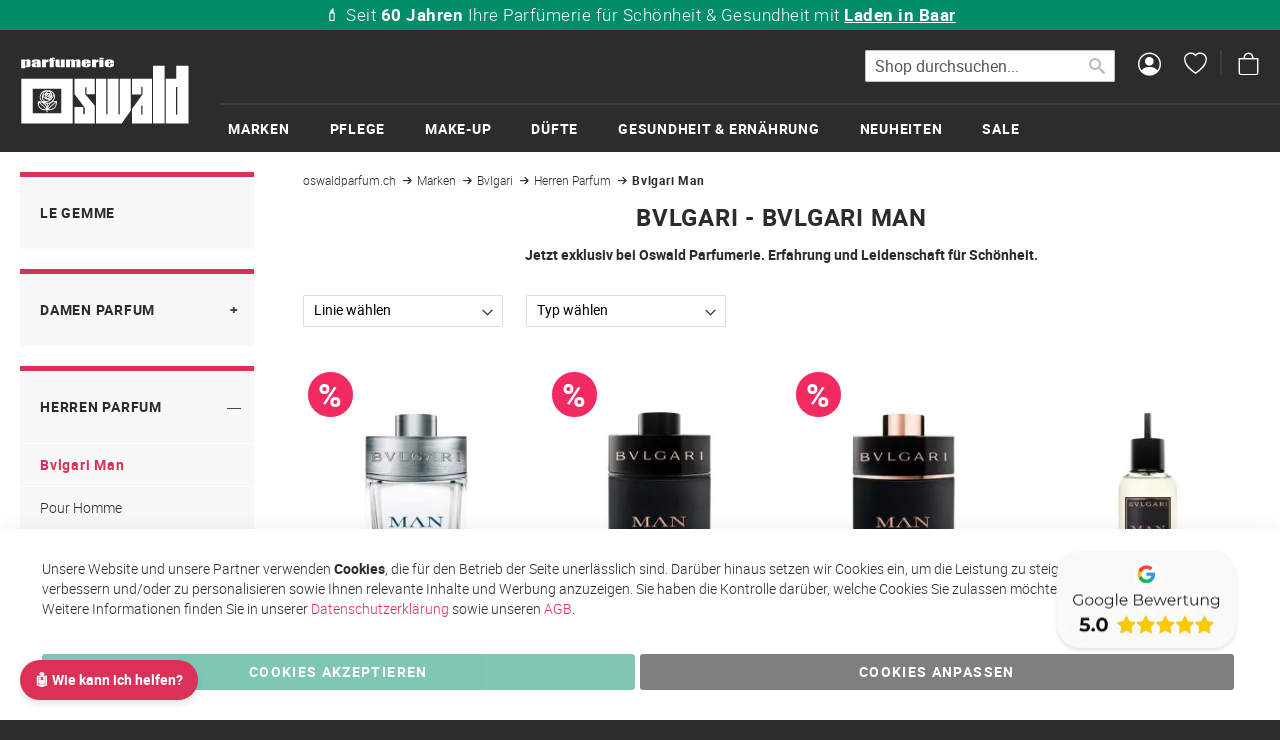

--- FILE ---
content_type: text/html; charset=UTF-8
request_url: https://oswaldparfum.ch/bvlgari/herren-parfum/bvlgari-man
body_size: 26584
content:
<!doctype html>
<html lang="de">
    <head >
                <meta charset="utf-8"/>
<meta name="title" content="Bvlgari Man - Herren Parfum - Bvlgari - Marken"/>
<meta name="keywords" content="oswaldparfum, parfum online, kosmetik online, hautpflege, make-up online, düfte, garantiert originalware, gratis-versand, online parfum"/>
<meta name="robots" content="INDEX,FOLLOW"/>
<meta name="viewport" content="width=device-width, initial-scale=1"/>
<meta name="format-detection" content="telephone=no"/>
<title>Bvlgari Man - Herren Parfum - Bvlgari - Marken</title>
<link  rel="stylesheet" type="text/css"  media="all" href="https://oswaldparfum.ch/static/version1762326542/_cache/merged/b3878f34e38a448844250e351aa0b240.min.css" />
<link  rel="stylesheet" type="text/css"  media="screen and (min-width: 768px)" href="https://oswaldparfum.ch/static/version1762326542/frontend/Oswaldparfum/oswaldparfum/de_DE/css/styles-l.min.css" />
<link  rel="stylesheet" type="text/css"  media="print" href="https://oswaldparfum.ch/static/version1762326542/frontend/Oswaldparfum/oswaldparfum/de_DE/css/print.min.css" />







<link  rel="canonical" href="https://oswaldparfum.ch/bvlgari/herren-parfum/bvlgari-man" />

<!-- Favicon setup -->
<link rel="apple-touch-icon" sizes="57x57" href="/pub/media/favicon/apple-icon-57x57.png" />
<link rel="apple-touch-icon" sizes="60x60" href="/pub/media/favicon/apple-icon-60x60.png" />
<link rel="apple-touch-icon" sizes="72x72" href="/pub/media/favicon/apple-icon-72x72.png" />
<link rel="apple-touch-icon" sizes="76x76" href="/pub/media/favicon/apple-icon-76x76.png" />
<link rel="apple-touch-icon" sizes="114x114" href="/pub/media/favicon/apple-icon-114x114.png" />
<link rel="apple-touch-icon" sizes="120x120" href="/pub/media/favicon/apple-icon-120x120.png" />
<link rel="apple-touch-icon" sizes="144x144" href="/pub/media/favicon/apple-icon-144x144.png" />
<link rel="apple-touch-icon" sizes="152x152" href="/pub/media/favicon/apple-icon-152x152.png" />
<link rel="apple-touch-icon" sizes="180x180" href="/pub/media/favicon/apple-icon-180x180.png" />
<link rel="icon" type="image/png" sizes="192x192"  href="/pub/media/favicon/android-icon-192x192.png" />
<link rel="icon" type="image/png" sizes="32x32" href="/pub/media/favicon/favicon-32x32.png" />
<link rel="icon" type="image/png" sizes="96x96" href="/pub/media/favicon/favicon-96x96.png" />
<link rel="icon" type="image/png" sizes="16x16" href="/pub/media/favicon/favicon-16x16.png" />
<link rel="manifest" href="/pub/media/favicon/manifest.json" />
<meta name="msapplication-TileColor" content="#ffffff" />
<meta name="msapplication-TileImage" content="/pub/media/favicon/ms-icon-144x144.png" />
<meta name="theme-color" content="#ffffff" />

<!-- Additional Meta Tags -->
<meta name="author" content="oswaldparfum.ch" />
<meta name="publisher" content=" oswaldparfum.ch " />
<meta name="company" content="Oswald Gruppe Zug AG, Parfumerie Oswald" />
<meta name="reply-to" content="webmaster@oswaldparfum.ch" />
<meta name="revisit-after" content="14 days" />
<meta name="distribution" content="ch" />
<meta name="language" content="de" />
<meta name="geo.placename" content="Bahnhofstrasse 17, 6340 Baar, Schweiz" />
<meta name="geo.position" content="47.171897;8.515208" />
<meta name="geo.region" content="CH-Zug" />
<meta name="ICBM" content="47.171897, 8.515208" />

<!-- Preconnect -->
<link rel="preconnect" href="https://www.google-analytics.com" />
                
<script exclude-this-tag="text/x-magento-template" nonce="dnhpZXJneXI2NTN0eGhzNW9xeTlnazlscnlnd3VxbWk=">
    window.getWpGA4Cookie = function(name) {
        match = document.cookie.match(new RegExp(name + '=([^;]+)'));
        if (match) return decodeURIComponent(match[1].replace(/\+/g, ' ')) ;
    };

    // OWP: Always allow GTM integration. Consent mode will respect
    // the user's tracking preferences
    //window.ga4AllowServices = false;
    window.ga4AllowServices = true;

    var isCookieRestrictionModeEnabled = 0,
        currentWebsiteId = 1,
        cookieRestrictionName = 'user_allowed_save_cookie';

    if (isCookieRestrictionModeEnabled) {
        allowedCookies = window.getWpGA4Cookie(cookieRestrictionName);

        if (allowedCookies !== undefined) {
            allowedWebsites = JSON.parse(allowedCookies);

            if (allowedWebsites[currentWebsiteId] === 1) {
                window.ga4AllowServices = true;
            }
        }
    } else {
        window.ga4AllowServices = true;
    }
</script>
    <!-- Google Consent Mode Custom Code -->
<script nonce="dnhpZXJneXI2NTN0eGhzNW9xeTlnazlscnlnd3VxbWk="  exclude-this-tag="text/x-magento-template"> if (window.ga4AllowServices) {
    window.dataLayer = window.dataLayer || [];
    function gtag() { dataLayer.push(arguments) }

    // OWP: Set the default consent choice
    var consent = {
        ad_storage: 'denied',
        analytics_storage: 'denied',
        ad_user_data: 'denied',
        ad_personalization: 'denied',
        functionality_storage: 'granted',
        security_storage: 'granted'
    };

    console.log('GCM: Setting up...');

    // OWP: Try to get the previously saved consent choice from the cookie
    var consentIsGranted = /(?:^|;\s*)amcookie_allowed=/.test(document.cookie);
    if (consentIsGranted) {
        consent = {
            ad_storage: 'granted',
            analytics_storage: 'granted',
            ad_user_data: 'granted',
            ad_personalization: 'granted',
            functionality_storage: 'granted',
            security_storage: 'granted'
        };

        console.log('GCM: Consent granted. Using custom values');
    } else {
        console.log('GCM: Consent NOT yet granted, using default values');
    }

    // OWP: Apply the consent choice from above
    gtag('consent', 'default', consent);

    // OWP: This function is called when the user accepts all cookies
    window.consentChoiceAcceptAll = function() {

        // Update the consent choice
        gtag('consent', 'update', {
            ad_storage: 'granted',
            analytics_storage: 'granted',
            ad_user_data: 'granted',
            ad_personalization: 'granted'
        });

        window.dataLayer = window.dataLayer || [];
        window.dataLayer.push({
            event: 'consent_update',
            consent_state: 'accept_all'
        });

        console.log('GCM: Consent updated, submitted updated consent');
    }

    // OWP: When either of the "Accept cookies" buttons is clicked, update the consent
    document.addEventListener('click', function (e) {
        var btn = e.target.closest('button.amgdprcookie-done, button.amgdprcookie-button.-allow');
        if (btn) {
            window.consentChoiceAcceptAll();
        }
    });
} </script>
<!-- End Google Consent Mode Custom Code -->

<!-- Google Tag Manager -->
<script nonce="dnhpZXJneXI2NTN0eGhzNW9xeTlnazlscnlnd3VxbWk="  exclude-this-tag="text/x-magento-template"> if (window.ga4AllowServices) {(function(w,d,s,l,i){w[l]=w[l]||[];w[l].push({'gtm.start':
new Date().getTime(),event:'gtm.js'});var f=d.getElementsByTagName(s)[0],
j=d.createElement(s),dl=l!='dataLayer'?'&l='+l:'';j.async=true;j.src=
'https://www.googl' + 'eta' + 'gmanager.com/gtm.js?id='+i+dl;f.parentNode.insertBefore(j,f);
})(window,document,'script','dataLayer','GTM-5XSM4JW2');} </script>
<!-- End Google Tag Manager -->
        <script exclude-this-tag="text/x-magento-template" nonce="dnhpZXJneXI2NTN0eGhzNW9xeTlnazlscnlnd3VxbWk=">
        if (window.ga4AllowServices) {
            window.dataLayer = window.dataLayer || [];
                        var dl4Objects = [{"pageName":"Bvlgari Man - Herren Parfum - Bvlgari - Marken","pageType":"category"},{"ecommerce":{"items":[{"item_name":"Eau de Parfum","affiliation":"oswaldparfum - oswaldparfum_main_store - Deutsch","item_id":"464352","price":84,"item_brand":"Bvlgari","item_category":"Marken","item_category2":"Bvlgari","item_category3":"Herren Parfum","item_category4":"Bvlgari Man","item_list_name":"Marken\/Bvlgari\/Herren Parfum\/Bvlgari Man","item_list_id":"515","index":1},{"item_name":"Parfum","affiliation":"oswaldparfum - oswaldparfum_main_store - Deutsch","item_id":"464370","price":99.5,"item_brand":"Bvlgari","item_category":"Marken","item_category2":"Bvlgari","item_category3":"Herren Parfum","item_category4":"Bvlgari Man","item_list_name":"Marken\/Bvlgari\/Herren Parfum\/Bvlgari Man","item_list_id":"515","index":2},{"item_name":"Eau de Parfum","affiliation":"oswaldparfum - oswaldparfum_main_store - Deutsch","item_id":"464374","price":151.2,"item_brand":"Bvlgari","item_category":"Marken","item_category2":"Bvlgari","item_category3":"Herren Parfum","item_category4":"Bvlgari Man","item_list_name":"Marken\/Bvlgari\/Herren Parfum\/Bvlgari Man","item_list_id":"515","index":3},{"item_name":"Eau de Parfum Refill","affiliation":"oswaldparfum - oswaldparfum_main_store - Deutsch","item_id":"464406","price":192.6,"item_brand":"Bvlgari","item_category":"Marken","item_category2":"Bvlgari","item_category3":"Herren Parfum","item_category4":"Bvlgari Man","item_list_name":"Marken\/Bvlgari\/Herren Parfum\/Bvlgari Man","item_list_id":"515","index":4},{"item_name":"Parfum Refill","affiliation":"oswaldparfum - oswaldparfum_main_store - Deutsch","item_id":"464408","price":233.1,"item_brand":"Bvlgari","item_category":"Marken","item_category2":"Bvlgari","item_category3":"Herren Parfum","item_category4":"Bvlgari Man","item_list_name":"Marken\/Bvlgari\/Herren Parfum\/Bvlgari Man","item_list_id":"515","index":5},{"item_name":"Eau de Parfum Refill","affiliation":"oswaldparfum - oswaldparfum_main_store - Deutsch","item_id":"464410","price":192.6,"item_brand":"Bvlgari","item_category":"Marken","item_category2":"Bvlgari","item_category3":"Herren Parfum","item_category4":"Bvlgari Man","item_list_name":"Marken\/Bvlgari\/Herren Parfum\/Bvlgari Man","item_list_id":"515","index":6}],"item_list_id":"515","item_list_name":"Marken\/Bvlgari\/Herren Parfum\/Bvlgari Man"},"event":"view_item_list"}];
            for (var i in dl4Objects) {
                window.dataLayer.push({ecommerce: null});
                window.dataLayer.push(dl4Objects[i]);
            }
                        var wpGA4Cookies = ['wp_ga4_user_id','wp_ga4_customerGroup'];
            wpGA4Cookies.map(function (cookieName) {
                var cookieValue = window.getWpGA4Cookie(cookieName);
                if (cookieValue) {
                    var dl4Object = {};
                    dl4Object[cookieName.replace('wp_ga4_', '')] = cookieValue;
                    window.dataLayer.push(dl4Object);
                }
            });
        }
    </script>
<!-- BEGIN SHOPGATE -->
<link rel="alternate" media="only screen and (max-width: 640px)" href="https://m.oswaldparfum.ch/category/353135" />
<link rel="alternate" media="only screen and (max-width: 640px)" href="oswaldparfum://category/353135" />
<meta name="apple-itunes-app" content="app-id=611136773, app-argument=oswaldparfum://category/353135, affiliate-data=at=1000lxCy&ct=10976_sb_ext_nat" />


<!-- END SHOPGATE -->
    </head>
    <body data-container="body"
          data-mage-init='{"loaderAjax": {}, "loader": { "icon": "https://oswaldparfum.ch/static/version1762326542/frontend/Oswaldparfum/oswaldparfum/de_DE/images/loader-2.gif"}}'
        id="html-body" class="page-with-filter page-products categorypath-bvlgari-herren-parfum-bvlgari-man category-bvlgari-man catalog-category-view page-layout-2columns-left">
        <div data-mage-init='{"Mirasvit_Sorting\/js\/criterion-popularity":{"url":"https:\/\/oswaldparfum.ch\/sorting\/track\/criterionPopularity\/"}}'></div>
<!-- Google Tag Manager (noscript) -->
<noscript><iframe src="https://www.googletagmanager.com/ns.html?id=GTM-5XSM4JW2"
height="0" width="0" style="display:none;visibility:hidden"></iframe></noscript>
<!-- End Google Tag Manager (noscript) -->


<div class="cookie-status-message" id="cookie-status">
    The store will not work correctly when cookies are disabled.</div>




    <noscript>
        <div class="message global noscript">
            <div class="content">
                <p>
                    <strong>JavaScript scheint in Ihrem Browser deaktiviert zu sein.</strong>
                    <span>
                        Um unsere Website in bester Weise zu erfahren, aktivieren Sie Javascript in Ihrem Browser.                    </span>
                </p>
            </div>
        </div>
    </noscript>


    
    <!-- ko scope: 'gdpr-cookie-modal' -->
        <!--ko template: getTemplate()--><!-- /ko -->
    <!-- /ko -->
    <style>
        .amgdprjs-bar-template {
            z-index: 999;
                    bottom: 0;
                }
    </style>

<div class="page-wrapper"><header class="page-header"><div class="header content"><div class="usp-list">
    <ul>
    <li>&#128202; <strong>150'000+ Bestellungen</strong> von 50'000 Kundinnen aus der Schweiz &#x1F1E8;&#x1F1ED;</li>
    <li>&#128717; <strong>10'000+ Produkte</strong> von über <strong><a href="https://oswaldparfum.ch/marken">80 Marken</a></strong> – sofort lieferbar &#10024;</li>
    <li>&#11088; Ø <strong>4.7 Sterne</strong> auf <a href="https://www.google.ch/maps/place/Parfumerie+Oswald/@47.1799456,8.4867029,6448m/data=!3m2!1e3!5s0x479aaa58808a0393:0x9a4f5fe478ec238f!4m6!3m5!1s0x479aaa587fd041ad:0x5a36b831e981e088!8m2!3d47.1950997!4d8.5238566!16s%2Fg%2F1wb8snzr?entry=ttu&g_ep=EgoyMDI1MDYwMy4wIKXMDSoASAFQAw%3D%3D">Google</a> – Kundenzufriedenheit garantiert &#128221;</li>

    <li>&#128132; Seit <strong>60 Jahren</strong> Ihre Parfümerie für Schönheit & Gesundheit mit <strong><a href="https://oswaldparfum.ch/ueber-uns">Laden in Baar</a></strong></li>
    <li>&#128230; <strong>Gratisversand</strong> ab CHF 150 Einkaufswert &#128666;</li>
    <li>&#9200; Mo bis Do bis 15:30 bestellt - <strong>Lieferung am nächsten Tag</strong> &#128238;</li>

    <li>&#127873; <strong>Gratis Geschenkverpackung</strong> & <strong>Proben</strong> zu jeder Bestellung &#129532;</li>
    <li>&#128222; Persönliche <strong>Beratung im Laden</strong> & <a href="https://oswaldparfum.ch/ueber-uns">telefonisch</a> (Mo–Fr) &#128172;</li>

    <li>&#128231; Newsletter mit exklusiven <strong>Aktionen & Rabatten</strong> & CHF 10-Willkommensgutschein &#128176;</li> 
</ul>
</div><span data-action="toggle-nav" class="action nav-toggle"><span>Navigation umschalten</span></span>
<a
    class="logo"
    href="https://oswaldparfum.ch/"
    title="oswaldparfum.ch"
    aria-label="store logo">
    <img src="https://oswaldparfum.ch/static/version1762326542/frontend/Oswaldparfum/oswaldparfum/de_DE/images/logo.svg"
         title="oswaldparfum.ch"
         alt="oswaldparfum.ch"
            width="170"            height="68"    />
</a>

<div data-block="minicart" class="minicart-wrapper">
    <a class="action showcart" href="https://oswaldparfum.ch/checkout/cart/"
       data-bind="scope: 'minicart_content'">
        <span class="text">Mein Warenkorb</span>
        <span class="counter qty empty"
              data-bind="css: { empty: !!getCartParam('summary_count') == false && !isLoading() },
               blockLoader: isLoading">
            <span class="counter-number">
                <!-- ko if: getCartParam('summary_count') -->
                <!-- ko text: getCartParam('summary_count').toLocaleString(window.LOCALE) --><!-- /ko -->
                <!-- /ko -->
            </span>
            <span class="counter-label">
            <!-- ko if: getCartParam('summary_count') -->
                <!-- ko text: getCartParam('summary_count').toLocaleString(window.LOCALE) --><!-- /ko -->
                <!-- ko i18n: 'items' --><!-- /ko -->
            <!-- /ko -->
            </span>
        </span>
    </a>
            <div class="block block-minicart"
             data-role="dropdownDialog"
             data-mage-init='{"dropdownDialog":{
                "appendTo":"[data-block=minicart]",
                "triggerTarget":".showcart",
                "timeout": "2000",
                "closeOnMouseLeave": false,
                "closeOnEscape": true,
                "triggerClass":"active",
                "parentClass":"active",
                "buttons":[]}}'>
            <div id="minicart-content-wrapper" data-bind="scope: 'minicart_content'">
                <!-- ko template: getTemplate() --><!-- /ko -->
            </div>
                    </div>
            
</div>
<a href="/wishlist" class="header-iconlink icon-heart" title="Wunschzettel"><span>Wunschzettel</span></a>
<a href="/customer/account" class="header-iconlink icon-person-circle" title="Mein Konto"><span>Mein Konto</span></a>
<div class="block block-search">
    <div class="block block-title"><strong>Suche</strong></div>
    <div class="block block-content">
        <form class="form minisearch" id="search_mini_form"
              action="https://oswaldparfum.ch/catalogsearch/result/" method="get">
                        <div class="field search">
                <label class="label" for="search" data-role="minisearch-label">
                    <span>Suche</span>
                </label>
                <div class="control">
                    <input id="search"
                           data-mage-init='{
                            "quickSearch": {
                                "formSelector": "#search_mini_form",
                                "url": "",
                                "destinationSelector": "#search_autocomplete",
                                "minSearchLength": "1"
                            }
                        }'
                           type="text"
                           name="q"
                           value=""
                           placeholder="Shop&#x20;durchsuchen..."
                           class="input-text"
                           maxlength="128"
                           role="combobox"
                           aria-haspopup="false"
                           aria-autocomplete="both"
                           autocomplete="off"
                           aria-expanded="false"/>
                    <div id="search_autocomplete" class="search-autocomplete"></div>
                    <div class="nested">
    <a class="action advanced" href="https://oswaldparfum.ch/catalogsearch/advanced/" data-action="advanced-search">
        Erweiterte Suche    </a>
</div>
                </div>
            </div>
            <div class="actions">
                <button type="submit"
                        title="Suche"
                        class="action search"
                        aria-label="Search"
                >
                    <span>Suche</span>
                </button>
            </div>
        </form>
    </div>
</div>
</div></header>    <div class="sections nav-sections">
                <div class="section-items nav-sections-items"
             data-mage-init='{"tabs":{"openedState":"active"}}'>
                                            <div class="section-item-title nav-sections-item-title"
                     data-role="collapsible">
                    <a class="nav-sections-item-switch"
                       data-toggle="switch" href="#store.menu">
                        Menü                    </a>
                </div>
                <div class="section-item-content nav-sections-item-content"
                     id="store.menu"
                     data-role="content">
                    
<nav class="navigation" data-action="navigation">
    <ul data-mage-init='{"menu":{"responsive":true, "expanded":true, "position":{"my":"left top","at":"left bottom"}}}'>
        <li  class="megamenu level-top-fullwidth  level0 nav-1 category-item first has-active level-top parent mm-first-item mm-has-children"   ><a href="https://oswaldparfum.ch/marken"  class="level-top"><span class="mm-subcategory-title underline-megamenu " >Marken</span></a><ul class="level0 submenu fullwidth hide-all-category  " style="display: none;"><li class="submenu-child"><div class="fullwidth-wrapper"><div class="fullwidth-wrapper-inner"><ul class="columns-group starter" style="width: 20%"><li  class="megamenu level1 nav-1-1 category-item first parent mm-first-item mm-has-children" data-has-children="1"  ><a href="https://oswaldparfum.ch/acca-kappa"  class="mm-category-title " ><span class="mm-subcategory-title underline-megamenu " >Acca Kappa</span></a><ul class="level1 submenu   " style="display: none;"></ul><!-- end submenu --></li><li  class="megamenu level1 nav-1-2 category-item parent mm-has-children" data-has-children="1"  ><a href="https://oswaldparfum.ch/acqua-di-parma"  class="mm-category-title " ><span class="mm-subcategory-title underline-megamenu " >Acqua di Parma</span></a><ul class="level1 submenu   " style="display: none;"></ul><!-- end submenu --></li><li  class="megamenu level1 nav-1-3 category-item parent mm-has-children" data-has-children="1"  ><a href="https://oswaldparfum.ch/marken/air-stocking"  class="mm-category-title label-position-center " ><span class="mm-subcategory-title underline-megamenu " >Air Stocking</span><span class="ui-menu-icon megamenu-promo-text megamenu-promo-level1-nav-1-3">NEU</span> </a><ul class="level1 submenu   " style="display: none;"></ul><!-- end submenu --></li><li  class="megamenu level1 nav-1-4 category-item parent mm-has-children" data-has-children="1"  ><a href="https://oswaldparfum.ch/amouage"  class="mm-category-title label-position-center " ><span class="mm-subcategory-title underline-megamenu " >Amouage</span></a><ul class="level1 submenu   " style="display: none;"></ul><!-- end submenu --></li><li  class="megamenu level1 nav-1-5 category-item parent mm-has-children" data-has-children="1"  ><a href="https://oswaldparfum.ch/ananne"  class="mm-category-title " ><span class="mm-subcategory-title underline-megamenu " >ananné</span></a><ul class="level1 submenu   " style="display: none;"></ul><!-- end submenu --></li><li  class="megamenu level1 nav-1-6 category-item parent mm-has-children" data-has-children="1"  ><a href="https://oswaldparfum.ch/anfas"  class="mm-category-title label-position-center " ><span class="mm-subcategory-title underline-megamenu " >Anfas</span></a><ul class="level1 submenu   " style="display: none;"></ul><!-- end submenu --></li><li  class="megamenu level1 nav-1-7 category-item parent mm-has-children" data-has-children="1"  ><a href="https://oswaldparfum.ch/aramis"  class="mm-category-title " ><span class="mm-subcategory-title underline-megamenu " >Aramis</span></a><ul class="level1 submenu   " style="display: none;"></ul><!-- end submenu --></li><li  class="megamenu level1 nav-1-8 category-item parent mm-has-children" data-has-children="1"  ><a href="https://oswaldparfum.ch/armani"  class="mm-category-title " ><span class="mm-subcategory-title underline-megamenu " >Armani</span></a><ul class="level1 submenu   " style="display: none;"></ul><!-- end submenu --></li><li  class="megamenu level1 nav-1-9 category-item parent mm-has-children" data-has-children="1"  ><a href="https://oswaldparfum.ch/aromalife"  class="mm-category-title " ><span class="mm-subcategory-title underline-megamenu " >Aromalife</span></a><ul class="level1 submenu   " style="display: none;"></ul><!-- end submenu --></li><li  class="megamenu level1 nav-1-10 category-item parent mm-has-children" data-has-children="1"  ><a href="https://oswaldparfum.ch/atkinsons"  class="mm-category-title label-position-center " ><span class="mm-subcategory-title underline-megamenu " >Atkinsons </span></a><ul class="level1 submenu   " style="display: none;"></ul><!-- end submenu --></li><li  class="megamenu level1 nav-1-11 category-item parent mm-has-children" data-has-children="1"  ><a href="https://oswaldparfum.ch/avene"  class="mm-category-title " ><span class="mm-subcategory-title underline-megamenu " >Avène</span></a><ul class="level1 submenu   " style="display: none;"></ul><!-- end submenu --></li><li  class="megamenu level1 nav-1-12 category-item parent mm-has-children" data-has-children="1"  ><a href="https://oswaldparfum.ch/marken/babor"  class="mm-category-title label-position-center " ><span class="mm-subcategory-title underline-megamenu " >BABOR</span></a><ul class="level1 submenu   " style="display: none;"></ul><!-- end submenu --></li><li  class="megamenu level1 nav-1-13 category-item parent mm-has-children" data-has-children="1"  ><a href="https://oswaldparfum.ch/bobbi-brown"  class="mm-category-title " ><span class="mm-subcategory-title underline-megamenu " >Bobbi Brown</span></a><ul class="level1 submenu   " style="display: none;"></ul><!-- end submenu --></li><li  class="megamenu level1 nav-1-14 category-item parent mm-has-children" data-has-children="1"  ><a href="https://oswaldparfum.ch/biotherm"  class="mm-category-title " ><span class="mm-subcategory-title underline-megamenu " >Biotherm</span></a><ul class="level1 submenu   " style="display: none;"></ul><!-- end submenu --></li><li  class="megamenu level1 nav-1-15 category-item parent mm-has-children" data-has-children="1"  ><a href="https://oswaldparfum.ch/bjoern-axen"  class="mm-category-title " ><span class="mm-subcategory-title underline-megamenu " >Björn Axén</span></a><ul class="level1 submenu   " style="display: none;"></ul><!-- end submenu --></li><li  class="megamenu level1 nav-1-16 category-item has-active parent mm-has-children" data-has-children="1"  ><a href="https://oswaldparfum.ch/bvlgari"  class="mm-category-title " ><span class="mm-subcategory-title underline-megamenu " >Bvlgari</span></a><ul class="level1 submenu   " style="display: none;"></ul><!-- end submenu --></li><li  class="megamenu level1 nav-1-17 category-item parent mm-has-children" data-has-children="1"  ><a href="https://oswaldparfum.ch/marken/casamorati"  class="mm-category-title label-position-center " ><span class="mm-subcategory-title underline-megamenu " >Casamorati</span></a><ul class="level1 submenu   " style="display: none;"></ul><!-- end submenu --></li></ul><ul class="columns-group inner"style="width: 20%"><li  class="megamenu level1 nav-1-18 category-item parent mm-has-children" data-has-children="1"  ><a href="https://oswaldparfum.ch/chanel"  class="mm-category-title label-position-center " ><span class="mm-subcategory-title underline-megamenu " >CHANEL</span></a><ul class="level1 submenu   " style="display: none;"></ul><!-- end submenu --></li><li  class="megamenu level1 nav-1-19 category-item parent mm-has-children" data-has-children="1"  ><a href="https://oswaldparfum.ch/christophe-robin"  class="mm-category-title " ><span class="mm-subcategory-title underline-megamenu " >Christophe Robin</span></a><ul class="level1 submenu   " style="display: none;"></ul><!-- end submenu --></li><li  class="megamenu level1 nav-1-20 category-item parent mm-has-children" data-has-children="1"  ><a href="https://oswaldparfum.ch/clarins"  class="mm-category-title " ><span class="mm-subcategory-title underline-megamenu " >Clarins</span></a><ul class="level1 submenu   " style="display: none;"></ul><!-- end submenu --></li><li  class="megamenu level1 nav-1-21 category-item parent mm-has-children" data-has-children="1"  ><a href="https://oswaldparfum.ch/clinique"  class="mm-category-title " ><span class="mm-subcategory-title underline-megamenu " >Clinique</span></a><ul class="level1 submenu   " style="display: none;"></ul><!-- end submenu --></li><li  class="megamenu level1 nav-1-22 category-item parent mm-has-children" data-has-children="1"  ><a href="https://oswaldparfum.ch/collistar"  class="mm-category-title label-position-center " ><span class="mm-subcategory-title underline-megamenu " >Collistar</span></a><ul class="level1 submenu   " style="display: none;"></ul><!-- end submenu --></li><li  class="megamenu level1 nav-1-23 category-item parent mm-has-children" data-has-children="1"  ><a href="https://oswaldparfum.ch/creed"  class="mm-category-title label-position-center " ><span class="mm-subcategory-title underline-megamenu " >Creed</span></a><ul class="level1 submenu   " style="display: none;"></ul><!-- end submenu --></li><li  class="megamenu level1 nav-1-24 category-item parent mm-has-children" data-has-children="1"  ><a href="https://oswaldparfum.ch/da-vinci"  class="mm-category-title " ><span class="mm-subcategory-title underline-megamenu " >Da Vinci</span></a><ul class="level1 submenu   " style="display: none;"></ul><!-- end submenu --></li><li  class="megamenu level1 nav-1-25 category-item parent mm-has-children" data-has-children="1"  ><a href="https://oswaldparfum.ch/declare"  class="mm-category-title " ><span class="mm-subcategory-title underline-megamenu " >Declaré</span></a><ul class="level1 submenu   " style="display: none;"></ul><!-- end submenu --></li><li  class="megamenu level1 nav-1-26 category-item parent mm-has-children" data-has-children="1"  ><a href="https://oswaldparfum.ch/marken/derma-knowlogy"  class="mm-category-title label-position-center " ><span class="mm-subcategory-title underline-megamenu " >Derma Knowlogy</span></a><ul class="level1 submenu   " style="display: none;"></ul><!-- end submenu --></li><li  class="megamenu level1 nav-1-27 category-item parent mm-has-children" data-has-children="1"  ><a href="https://oswaldparfum.ch/dior"  class="mm-category-title " ><span class="mm-subcategory-title underline-megamenu " >Dior</span></a><ul class="level1 submenu   " style="display: none;"></ul><!-- end submenu --></li><li  class="megamenu level1 nav-1-28 category-item parent mm-has-children" data-has-children="1"  ><a href="https://oswaldparfum.ch/marken/elie-saab"  class="mm-category-title label-position-center " ><span class="mm-subcategory-title underline-megamenu " >Elie Saab</span></a><ul class="level1 submenu   " style="display: none;"></ul><!-- end submenu --></li><li  class="megamenu level1 nav-1-29 category-item parent mm-has-children" data-has-children="1"  ><a href="https://oswaldparfum.ch/estee-lauder"  class="mm-category-title " ><span class="mm-subcategory-title underline-megamenu " >Estée Lauder</span></a><ul class="level1 submenu   " style="display: none;"></ul><!-- end submenu --></li><li  class="megamenu level1 nav-1-30 category-item parent mm-has-children" data-has-children="1"  ><a href="https://oswaldparfum.ch/eucerin"  class="mm-category-title " ><span class="mm-subcategory-title underline-megamenu " >Eucerin</span></a><ul class="level1 submenu   " style="display: none;"></ul><!-- end submenu --></li><li  class="megamenu level1 nav-1-31 category-item parent mm-has-children" data-has-children="1"  ><a href="https://oswaldparfum.ch/marken/fabbrica-della-musa"  class="mm-category-title label-position-center " ><span class="mm-subcategory-title underline-megamenu " >FABBRICA DELLA MUSA</span><span class="ui-menu-icon megamenu-promo-text megamenu-promo-level1-nav-1-31">NEU</span> </a><ul class="level1 submenu   " style="display: none;"></ul><!-- end submenu --></li><li  class="megamenu level1 nav-1-32 category-item parent mm-has-children" data-has-children="1"  ><a href="https://oswaldparfum.ch/fragrance-du-bois"  class="mm-category-title " ><span class="mm-subcategory-title underline-megamenu " >Fragrance du Bois</span></a><ul class="level1 submenu   " style="display: none;"></ul><!-- end submenu --></li><li  class="megamenu level1 nav-1-33 category-item parent mm-has-children" data-has-children="1"  ><a href="https://oswaldparfum.ch/marken/frederic-malle"  class="mm-category-title label-position-center " ><span class="mm-subcategory-title underline-megamenu " >Frederic Malle</span></a><ul class="level1 submenu   " style="display: none;"></ul><!-- end submenu --></li><li  class="megamenu level1 nav-1-34 category-item parent mm-has-children" data-has-children="1"  ><a href="https://oswaldparfum.ch/marken/giardini-di-toscana"  class="mm-category-title label-position-center " ><span class="mm-subcategory-title underline-megamenu " >Giardini di Toscana</span></a><ul class="level1 submenu   " style="display: none;"></ul><!-- end submenu --></li></ul><ul class="columns-group inner"style="width: 20%"><li  class="megamenu level1 nav-1-35 category-item parent mm-has-children" data-has-children="1"  ><a href="https://oswaldparfum.ch/gritti"  class="mm-category-title " ><span class="mm-subcategory-title underline-megamenu " >Gritti</span></a><ul class="level1 submenu   " style="display: none;"></ul><!-- end submenu --></li><li  class="megamenu level1 nav-1-36 category-item parent mm-has-children" data-has-children="1"  ><a href="https://oswaldparfum.ch/hermes"  class="mm-category-title " ><span class="mm-subcategory-title underline-megamenu " >Hermès</span></a><ul class="level1 submenu   " style="display: none;"></ul><!-- end submenu --></li><li  class="megamenu level1 nav-1-37 category-item parent mm-has-children" data-has-children="1"  ><a href="https://oswaldparfum.ch/marken/initio"  class="mm-category-title label-position-center " ><span class="mm-subcategory-title underline-megamenu " >Initio</span></a><ul class="level1 submenu   " style="display: none;"></ul><!-- end submenu --></li><li  class="megamenu level1 nav-1-38 category-item parent mm-has-children" data-has-children="1"  ><a href="https://oswaldparfum.ch/insium"  class="mm-category-title " ><span class="mm-subcategory-title underline-megamenu " >Insium</span></a><ul class="level1 submenu   " style="display: none;"></ul><!-- end submenu --></li><li  class="megamenu level1 nav-1-39 category-item parent mm-has-children" data-has-children="1"  ><a href="https://oswaldparfum.ch/jean-poivre"  class="mm-category-title " ><span class="mm-subcategory-title underline-megamenu " >Jean Poivre</span></a><ul class="level1 submenu   " style="display: none;"></ul><!-- end submenu --></li><li  class="megamenu level1 nav-1-40 category-item parent mm-has-children" data-has-children="1"  ><a href="https://oswaldparfum.ch/jo-malone"  class="mm-category-title label-position-center " ><span class="mm-subcategory-title underline-megamenu " >Jo Malone</span></a><ul class="level1 submenu   " style="display: none;"></ul><!-- end submenu --></li><li  class="megamenu level1 nav-1-41 category-item parent mm-has-children" data-has-children="1"  ><a href="https://oswaldparfum.ch/juvena"  class="mm-category-title " ><span class="mm-subcategory-title underline-megamenu " >Juvena</span></a><ul class="level1 submenu   " style="display: none;"></ul><!-- end submenu --></li><li  class="megamenu level1 nav-1-42 category-item parent mm-has-children" data-has-children="1"  ><a href="https://oswaldparfum.ch/kilian"  class="mm-category-title label-position-center " ><span class="mm-subcategory-title underline-megamenu " >Kilian</span></a><ul class="level1 submenu   " style="display: none;"></ul><!-- end submenu --></li><li  class="megamenu level1 nav-1-43 category-item parent mm-has-children" data-has-children="1"  ><a href="https://oswaldparfum.ch/la-colline"  class="mm-category-title label-position-center " ><span class="mm-subcategory-title underline-megamenu " >LA COLLINE</span></a><ul class="level1 submenu   " style="display: none;"></ul><!-- end submenu --></li><li  class="megamenu level1 nav-1-44 category-item parent mm-has-children" data-has-children="1"  ><a href="https://oswaldparfum.ch/la-mer"  class="mm-category-title label-position-center " ><span class="mm-subcategory-title underline-megamenu " >La Mer</span></a><ul class="level1 submenu   " style="display: none;"></ul><!-- end submenu --></li><li  class="megamenu level1 nav-1-45 category-item parent mm-has-children" data-has-children="1"  ><a href="https://oswaldparfum.ch/la-roche-posay"  class="mm-category-title " ><span class="mm-subcategory-title underline-megamenu " >La Roche-Posay</span></a><ul class="level1 submenu   " style="display: none;"></ul><!-- end submenu --></li><li  class="megamenu level1 nav-1-46 category-item parent mm-has-children" data-has-children="1"  ><a href="https://oswaldparfum.ch/lalique"  class="mm-category-title " ><span class="mm-subcategory-title underline-megamenu " >Lalique</span></a><ul class="level1 submenu   " style="display: none;"></ul><!-- end submenu --></li><li  class="megamenu level1 nav-1-47 category-item parent mm-has-children" data-has-children="1"  ><a href="https://oswaldparfum.ch/ligne-st-barth"  class="mm-category-title " ><span class="mm-subcategory-title underline-megamenu " >Ligne St Barth</span></a><ul class="level1 submenu   " style="display: none;"></ul><!-- end submenu --></li><li  class="megamenu level1 nav-1-48 category-item parent mm-has-children" data-has-children="1"  ><a href="https://oswaldparfum.ch/lorenzo-villoresi"  class="mm-category-title " ><span class="mm-subcategory-title underline-megamenu " >Lorenzo Villoresi</span></a><ul class="level1 submenu   " style="display: none;"></ul><!-- end submenu --></li><li  class="megamenu level1 nav-1-49 category-item parent mm-has-children" data-has-children="1"  ><a href="https://oswaldparfum.ch/louis-widmer"  class="mm-category-title " ><span class="mm-subcategory-title underline-megamenu " >Louis Widmer</span></a><ul class="level1 submenu   " style="display: none;"></ul><!-- end submenu --></li><li  class="megamenu level1 nav-1-50 category-item parent mm-has-children" data-has-children="1"  ><a href="https://oswaldparfum.ch/m2-beaute"  class="mm-category-title " ><span class="mm-subcategory-title underline-megamenu " >M2 Beauté</span></a><ul class="level1 submenu   " style="display: none;"></ul><!-- end submenu --></li><li  class="megamenu level1 nav-1-51 category-item parent mm-has-children" data-has-children="1"  ><a href="https://oswaldparfum.ch/maison-francis-kurkdjian"  class="mm-category-title label-position-center " ><span class="mm-subcategory-title underline-megamenu " >Maison Francis Kurkdjian</span></a><ul class="level1 submenu   " style="display: none;"></ul><!-- end submenu --></li></ul><ul class="columns-group inner"style="width: 20%"><li  class="megamenu level1 nav-1-52 category-item parent mm-has-children" data-has-children="1"  ><a href="https://oswaldparfum.ch/maison-micallef"  class="mm-category-title label-position-center " ><span class="mm-subcategory-title underline-megamenu " >Maison Micallef</span></a><ul class="level1 submenu   " style="display: none;"></ul><!-- end submenu --></li><li  class="megamenu level1 nav-1-53 category-item parent mm-has-children" data-has-children="1"  ><a href="https://oswaldparfum.ch/marlies-moeller"  class="mm-category-title " ><span class="mm-subcategory-title underline-megamenu " >Marlies Möller</span></a><ul class="level1 submenu   " style="display: none;"></ul><!-- end submenu --></li><li  class="megamenu level1 nav-1-54 category-item parent mm-has-children" data-has-children="1"  ><a href="https://oswaldparfum.ch/molton-brown"  class="mm-category-title label-position-center " ><span class="mm-subcategory-title underline-megamenu " >Molton Brown</span></a><ul class="level1 submenu   " style="display: none;"></ul><!-- end submenu --></li><li  class="megamenu level1 nav-1-55 category-item parent mm-has-children" data-has-children="1"  ><a href="https://oswaldparfum.ch/marken/montale"  class="mm-category-title label-position-center " ><span class="mm-subcategory-title underline-megamenu " >MONTALE</span></a><ul class="level1 submenu   " style="display: none;"></ul><!-- end submenu --></li><li  class="megamenu level1 nav-1-56 category-item parent mm-has-children" data-has-children="1"  ><a href="https://oswaldparfum.ch/moresque"  class="mm-category-title " ><span class="mm-subcategory-title underline-megamenu " >Moresque</span></a><ul class="level1 submenu   " style="display: none;"></ul><!-- end submenu --></li><li  class="megamenu level1 nav-1-57 category-item parent mm-has-children" data-has-children="1"  ><a href="https://oswaldparfum.ch/marken/new-notes"  class="mm-category-title label-position-center " ><span class="mm-subcategory-title underline-megamenu " >NEW NOTES</span><span class="ui-menu-icon megamenu-promo-text megamenu-promo-level1-nav-1-57">NEU</span> </a><ul class="level1 submenu   " style="display: none;"></ul><!-- end submenu --></li><li  class="megamenu level1 nav-1-58 category-item parent mm-has-children" data-has-children="1"  ><a href="https://oswaldparfum.ch/marken/ormonde-jayne"  class="mm-category-title label-position-center " ><span class="mm-subcategory-title underline-megamenu " >Ormonde Jayne</span><span class="ui-menu-icon megamenu-promo-text megamenu-promo-level1-nav-1-58">NEU</span> </a><ul class="level1 submenu   " style="display: none;"></ul><!-- end submenu --></li><li  class="megamenu level1 nav-1-59 category-item parent mm-has-children" data-has-children="1"  ><a href="https://oswaldparfum.ch/marken/palazzo-nobile"  class="mm-category-title label-position-center " ><span class="mm-subcategory-title underline-megamenu " >Palazzo Nobile</span><span class="ui-menu-icon megamenu-promo-text megamenu-promo-level1-nav-1-59">NEU</span> </a><ul class="level1 submenu   " style="display: none;"></ul><!-- end submenu --></li><li  class="megamenu level1 nav-1-60 category-item parent mm-has-children" data-has-children="1"  ><a href="https://oswaldparfum.ch/parfums-de-marly"  class="mm-category-title label-position-center " ><span class="mm-subcategory-title underline-megamenu " >Parfums de Marly</span></a><ul class="level1 submenu   " style="display: none;"></ul><!-- end submenu --></li><li  class="megamenu level1 nav-1-61 category-item parent mm-has-children" data-has-children="1"  ><a href="https://oswaldparfum.ch/radical-skincare"  class="mm-category-title label-position-center " ><span class="mm-subcategory-title underline-megamenu " >Radical Skincare</span></a><ul class="level1 submenu   " style="display: none;"></ul><!-- end submenu --></li><li  class="megamenu level1 nav-1-62 category-item parent mm-has-children" data-has-children="1"  ><a href="https://oswaldparfum.ch/rausch"  class="mm-category-title " ><span class="mm-subcategory-title underline-megamenu " >Rausch</span></a><ul class="level1 submenu   " style="display: none;"></ul><!-- end submenu --></li><li  class="megamenu level1 nav-1-63 category-item parent mm-has-children" data-has-children="1"  ><a href="https://oswaldparfum.ch/regulat"  class="mm-category-title " ><span class="mm-subcategory-title underline-megamenu " >Regulat</span></a><ul class="level1 submenu   " style="display: none;"></ul><!-- end submenu --></li><li  class="megamenu level1 nav-1-64 category-item parent mm-has-children" data-has-children="1"  ><a href="https://oswaldparfum.ch/roger-gallet"  class="mm-category-title " ><span class="mm-subcategory-title underline-megamenu " >Roger Gallet</span></a><ul class="level1 submenu   " style="display: none;"></ul><!-- end submenu --></li><li  class="megamenu level1 nav-1-65 category-item parent mm-has-children" data-has-children="1"  ><a href="https://oswaldparfum.ch/marken/roja-parfums"  class="mm-category-title label-position-center " ><span class="mm-subcategory-title underline-megamenu " >Roja Parfums</span></a><ul class="level1 submenu   " style="display: none;"></ul><!-- end submenu --></li><li  class="megamenu level1 nav-1-66 category-item parent mm-has-children" data-has-children="1"  ><a href="https://oswaldparfum.ch/rivoli"  class="mm-category-title " ><span class="mm-subcategory-title underline-megamenu " >Rivoli</span></a><ul class="level1 submenu   " style="display: none;"></ul><!-- end submenu --></li><li  class="megamenu level1 nav-1-67 category-item parent mm-has-children" data-has-children="1"  ><a href="https://oswaldparfum.ch/sbt"  class="mm-category-title label-position-center " ><span class="mm-subcategory-title underline-megamenu " >SBT</span></a><ul class="level1 submenu   " style="display: none;"></ul><!-- end submenu --></li><li  class="megamenu level1 nav-1-68 category-item parent mm-has-children" data-has-children="1"  ><a href="https://oswaldparfum.ch/sensai"  class="mm-category-title label-position-center " ><span class="mm-subcategory-title underline-megamenu " >Sensai</span></a><ul class="level1 submenu   " style="display: none;"></ul><!-- end submenu --></li></ul><ul class="columns-group inner"style="width: 20%"><li  class="megamenu level1 nav-1-69 category-item parent mm-has-children" data-has-children="1"  ><a href="https://oswaldparfum.ch/marken/simone-andreoli"  class="mm-category-title label-position-top " ><span class="mm-subcategory-title underline-megamenu " >Simone Andreoli</span></a><ul class="level1 submenu   " style="display: none;"></ul><!-- end submenu --></li><li  class="megamenu level1 nav-1-70 category-item parent mm-has-children" data-has-children="1"  ><a href="https://oswaldparfum.ch/sisley"  class="mm-category-title label-position-center " ><span class="mm-subcategory-title underline-megamenu " >Sisley</span></a><ul class="level1 submenu   " style="display: none;"></ul><!-- end submenu --></li><li  class="megamenu level1 nav-1-71 category-item parent mm-has-children" data-has-children="1"  ><a href="https://oswaldparfum.ch/skin689"  class="mm-category-title " ><span class="mm-subcategory-title underline-megamenu " >Skin689</span></a><ul class="level1 submenu   " style="display: none;"></ul><!-- end submenu --></li><li  class="megamenu level1 nav-1-72 category-item mm-no-children" data-has-children="1"  ><a href="https://oswaldparfum.ch/smilepen"  class=" " ><span class="mm-subcategory-title underline-megamenu " >SmilePen</span></a></li><li  class="megamenu level1 nav-1-73 category-item parent mm-has-children" data-has-children="1"  ><a href="https://oswaldparfum.ch/sora-dora"  class="mm-category-title " ><span class="mm-subcategory-title underline-megamenu " >SORA DORA</span></a><ul class="level1 submenu   " style="display: none;"></ul><!-- end submenu --></li><li  class="megamenu level1 nav-1-74 category-item parent mm-has-children" data-has-children="1"  ><a href="https://oswaldparfum.ch/st-tropez"  class="mm-category-title " ><span class="mm-subcategory-title underline-megamenu " >St. Tropez</span></a><ul class="level1 submenu   " style="display: none;"></ul><!-- end submenu --></li><li  class="megamenu level1 nav-1-75 category-item parent mm-has-children" data-has-children="1"  ><a href="https://oswaldparfum.ch/swisscode"  class="mm-category-title " ><span class="mm-subcategory-title underline-megamenu " >Swisscode</span></a><ul class="level1 submenu   " style="display: none;"></ul><!-- end submenu --></li><li  class="megamenu level1 nav-1-76 category-item parent mm-has-children" data-has-children="1"  ><a href="https://oswaldparfum.ch/tal"  class="mm-category-title " ><span class="mm-subcategory-title underline-megamenu " >Tal</span></a><ul class="level1 submenu   " style="display: none;"></ul><!-- end submenu --></li><li  class="megamenu level1 nav-1-77 category-item parent mm-has-children" data-has-children="1"  ><a href="https://oswaldparfum.ch/marken/the-house-of-oud"  class="mm-category-title label-position-center " ><span class="mm-subcategory-title underline-megamenu " >THE HOUSE OF OUD</span><span class="ui-menu-icon megamenu-promo-text megamenu-promo-level1-nav-1-77">NEU</span> </a><ul class="level1 submenu   " style="display: none;"></ul><!-- end submenu --></li><li  class="megamenu level1 nav-1-78 category-item parent mm-has-children" data-has-children="1"  ><a href="https://oswaldparfum.ch/marken/tiziana-terenzi"  class="mm-category-title label-position-center " ><span class="mm-subcategory-title underline-megamenu " >Tiziana Terenzi</span></a><ul class="level1 submenu   " style="display: none;"></ul><!-- end submenu --></li><li  class="megamenu level1 nav-1-79 category-item parent mm-has-children" data-has-children="1"  ><a href="https://oswaldparfum.ch/tom-ford"  class="mm-category-title label-position-center " ><span class="mm-subcategory-title underline-megamenu " >TOM FORD</span></a><ul class="level1 submenu   " style="display: none;"></ul><!-- end submenu --></li><li  class="megamenu level1 nav-1-80 category-item parent mm-has-children" data-has-children="1"  ><a href="https://oswaldparfum.ch/trussardi"  class="mm-category-title " ><span class="mm-subcategory-title underline-megamenu " >Trussardi</span></a><ul class="level1 submenu   " style="display: none;"></ul><!-- end submenu --></li><li  class="megamenu level1 nav-1-81 category-item parent mm-has-children" data-has-children="1"  ><a href="https://oswaldparfum.ch/valmont"  class="mm-category-title label-position-center " ><span class="mm-subcategory-title underline-megamenu " >Valmont</span></a><ul class="level1 submenu   " style="display: none;"></ul><!-- end submenu --></li><li  class="megamenu level1 nav-1-82 category-item parent mm-has-children" data-has-children="1"  ><a href="https://oswaldparfum.ch/van-cleef-arpels"  class="mm-category-title label-position-center " ><span class="mm-subcategory-title underline-megamenu " >Van Cleef &amp; Arpels</span></a><ul class="level1 submenu   " style="display: none;"></ul><!-- end submenu --></li><li  class="megamenu level1 nav-1-83 category-item parent mm-has-children" data-has-children="1"  ><a href="https://oswaldparfum.ch/vichy"  class="mm-category-title " ><span class="mm-subcategory-title underline-megamenu " >Vichy</span></a><ul class="level1 submenu   " style="display: none;"></ul><!-- end submenu --></li><li  class="megamenu level1 nav-1-84 category-item last parent mm-has-children" data-has-children="1"  ><a href="https://oswaldparfum.ch/xerjoff"  class="mm-category-title label-position-center " ><span class="mm-subcategory-title underline-megamenu " >Xerjoff</span></a><ul class="level1 submenu   " style="display: none;"></ul><!-- end submenu --></li><span class="close columns-group last"></span></ul></div></div></li><!-- end submenu-child --></ul><!-- end submenu --></li><li  class="megamenu level-top-fullwidth  level0 nav-2 category-item level-top parent mm-has-children"   ><a href="https://oswaldparfum.ch/pflege"  class="level-top label-position-center"><span class="mm-subcategory-title underline-megamenu " >Pflege</span></a><ul class="level0 submenu fullwidth hide-all-category  " style="display: none;"><li class="submenu-child"><div class="fullwidth-wrapper"><div class="fullwidth-wrapper-inner"><ul class="columns-group starter" style="width: 20%"><li  class="megamenu level1 nav-2-1 category-item first parent mm-first-item mm-has-children" data-has-children="1"  ><a href="https://oswaldparfum.ch/pflege/gesichtspflege"  class="mm-category-title label-position-center " ><span class="mm-subcategory-title underline-megamenu " >Gesichtspflege</span></a><ul class="level1 submenu   " style="display: none;"><li  class="megamenu level2 nav-2-1-1 category-item first mm-first-item mm-no-children"   ><a href="https://oswaldparfum.ch/pflege/gesichtspflege/reinigung"  class=" " ><span class="mm-subcategory-title underline-megamenu " >Reinigung</span></a></li><li  class="megamenu level2 nav-2-1-2 category-item mm-no-children"   ><a href="https://oswaldparfum.ch/pflege/gesichtspflege/masken-peelings"  class=" " ><span class="mm-subcategory-title underline-megamenu " >Masken &amp; Peelings</span></a></li><li  class="megamenu level2 nav-2-1-3 category-item mm-no-children"   ><a href="https://oswaldparfum.ch/pflege/gesichtspflege/feuchtigkeitspflege"  class=" " ><span class="mm-subcategory-title underline-megamenu " >Feuchtigkeitspflege</span></a></li><li  class="megamenu level2 nav-2-1-4 category-item mm-no-children"   ><a href="https://oswaldparfum.ch/pflege/gesichtspflege/anti-aging-pflege"  class=" " ><span class="mm-subcategory-title underline-megamenu " >Anti-Aging Pflege</span></a></li><li  class="megamenu level2 nav-2-1-5 category-item mm-no-children"   ><a href="https://oswaldparfum.ch/pflege/gesichtspflege/empfindliche-haut"  class=" " ><span class="mm-subcategory-title underline-megamenu " >Empfindliche Haut</span></a></li><li  class="megamenu level2 nav-2-1-6 category-item mm-no-children"   ><a href="https://oswaldparfum.ch/pflege/gesichtspflege/augenpflege"  class=" " ><span class="mm-subcategory-title underline-megamenu " >Augenpflege</span></a></li><li  class="megamenu level2 nav-2-1-7 category-item mm-no-children"   ><a href="https://oswaldparfum.ch/pflege/gesichtspflege/lippenpflege"  class=" " ><span class="mm-subcategory-title underline-megamenu " >Lippenpflege</span></a></li><li  class="megamenu level2 nav-2-1-8 category-item mm-no-children"   ><a href="https://oswaldparfum.ch/pflege/gesichtspflege/unreine-haut"  class=" " ><span class="mm-subcategory-title underline-megamenu " >Unreine Haut</span></a></li><li  class="megamenu level2 nav-2-1-9 category-item mm-no-children"   ><a href="https://oswaldparfum.ch/pflege/gesichtspflege/spezialpflege"  class=" " ><span class="mm-subcategory-title underline-megamenu " >Spezialpflege</span></a></li><li  class="megamenu level2 nav-2-1-10 category-item mm-no-children"   ><a href="https://oswaldparfum.ch/pflege/gesichtspflege/zahnpflege"  class=" " ><span class="mm-subcategory-title underline-megamenu " >Zahnpflege</span></a></li><li  class="megamenu level2 nav-2-1-11 category-item mm-no-children"   ><a href="https://oswaldparfum.ch/pflege/gesichtspflege/pflegesets"  class=" " ><span class="mm-subcategory-title underline-megamenu " >Pflegesets</span></a></li><li  class="megamenu level2 nav-2-1-12 category-item last mm-no-children"   ><a href="https://oswaldparfum.ch/pflege/gesichtspflege/hilfsmittel"  class=" " ><span class="mm-subcategory-title underline-megamenu " >Hilfsmittel</span></a></li></ul><!-- end submenu --></li></ul><ul class="columns-group inner" style="width: 20%"><li  class="megamenu level1 nav-2-2 category-item parent mm-has-children" data-has-children="1"  ><a href="https://oswaldparfum.ch/pflege/koerperpflege"  class="mm-category-title label-position-center " ><span class="mm-subcategory-title underline-megamenu " >Körperpflege</span></a><ul class="level1 submenu   " style="display: none;"><li  class="megamenu level2 nav-2-2-1 category-item first mm-first-item mm-no-children"   ><a href="https://oswaldparfum.ch/pflege/koerperpflege/reinigung"  class=" " ><span class="mm-subcategory-title underline-megamenu " >Reinigung</span></a></li><li  class="megamenu level2 nav-2-2-2 category-item mm-no-children"   ><a href="https://oswaldparfum.ch/pflege/koerperpflege/pflege"  class=" " ><span class="mm-subcategory-title underline-megamenu " >Pflege</span></a></li><li  class="megamenu level2 nav-2-2-3 category-item mm-no-children"   ><a href="https://oswaldparfum.ch/pflege/koerperpflege/anti-cellulite"  class=" " ><span class="mm-subcategory-title underline-megamenu " >Anti-Cellulite</span></a></li><li  class="megamenu level2 nav-2-2-4 category-item mm-no-children"   ><a href="https://oswaldparfum.ch/pflege/koerperpflege/deodorant"  class=" " ><span class="mm-subcategory-title underline-megamenu " >Deodorant</span></a></li><li  class="megamenu level2 nav-2-2-5 category-item parent mm-has-children"   ><a href="https://oswaldparfum.ch/pflege/koerperpflege/handpflege"  class=" " ><span class="mm-subcategory-title underline-megamenu " >Handpflege</span></a><ul class="level2 submenu   " style="display: none;"></ul><!-- end submenu --></li><li  class="megamenu level2 nav-2-2-6 category-item mm-no-children"   ><a href="https://oswaldparfum.ch/pflege/koerperpflege/fusspflege"  class=" " ><span class="mm-subcategory-title underline-megamenu " >Fusspflege</span></a></li><li  class="megamenu level2 nav-2-2-7 category-item mm-no-children"   ><a href="https://oswaldparfum.ch/pflege/koerperpflege/spezialpflege"  class=" " ><span class="mm-subcategory-title underline-megamenu " >Spezialpflege</span></a></li><li  class="megamenu level2 nav-2-2-8 category-item last mm-no-children"   ><a href="https://oswaldparfum.ch/pflege/koerperpflege/accessoires"  class=" " ><span class="mm-subcategory-title underline-megamenu " >Accessoires</span></a></li></ul><!-- end submenu --></li></ul><ul class="columns-group inner" style="width: 20%"><li  class="megamenu level1 nav-2-3 category-item parent mm-has-children" data-has-children="1"  ><a href="https://oswaldparfum.ch/pflege/sonnenpflege"  class="mm-category-title label-position-center " ><span class="mm-subcategory-title underline-megamenu " >Sonnenpflege</span></a><ul class="level1 submenu   " style="display: none;"><li  class="megamenu level2 nav-2-3-1 category-item first mm-first-item mm-no-children"   ><a href="https://oswaldparfum.ch/pflege/sonnenpflege/sonnenschutz"  class=" " ><span class="mm-subcategory-title underline-megamenu " >Sonnenschutz</span></a></li><li  class="megamenu level2 nav-2-3-2 category-item mm-no-children"   ><a href="https://oswaldparfum.ch/pflege/sonnenpflege/after-sun"  class=" " ><span class="mm-subcategory-title underline-megamenu " >After Sun</span></a></li><li  class="megamenu level2 nav-2-3-3 category-item mm-no-children"   ><a href="https://oswaldparfum.ch/pflege/sonnenpflege/selbstbraeuner"  class=" " ><span class="mm-subcategory-title underline-megamenu " >Selbstbräuner</span></a></li><li  class="megamenu level2 nav-2-3-4 category-item mm-no-children"   ><a href="https://oswaldparfum.ch/pflege/sonnenpflege/sonnen-make-up"  class=" " ><span class="mm-subcategory-title underline-megamenu " >Sonnen Make-up</span></a></li><li  class="megamenu level2 nav-2-3-5 category-item last mm-no-children"   ><a href="https://oswaldparfum.ch/pflege/sonnenpflege/hilfsmittel"  class=" " ><span class="mm-subcategory-title underline-megamenu " >Hilfsmittel</span></a></li></ul><!-- end submenu --></li></ul><ul class="columns-group inner" style="width: 20%"><li  class="megamenu level1 nav-2-4 category-item parent mm-has-children" data-has-children="1"  ><a href="https://oswaldparfum.ch/pflege/haarpflege"  class="mm-category-title label-position-center " ><span class="mm-subcategory-title underline-megamenu " >Haarpflege</span></a><ul class="level1 submenu   " style="display: none;"><li  class="megamenu level2 nav-2-4-1 category-item first mm-first-item mm-no-children"   ><a href="https://oswaldparfum.ch/pflege/haarpflege/shampoo"  class=" " ><span class="mm-subcategory-title underline-megamenu " >Shampoo</span></a></li><li  class="megamenu level2 nav-2-4-2 category-item mm-no-children"   ><a href="https://oswaldparfum.ch/pflege/haarpflege/spuelungen"  class=" " ><span class="mm-subcategory-title underline-megamenu " >Spülungen</span></a></li><li  class="megamenu level2 nav-2-4-3 category-item mm-no-children"   ><a href="https://oswaldparfum.ch/pflege/haarpflege/haarkuren"  class=" " ><span class="mm-subcategory-title underline-megamenu " >Haarkuren</span></a></li><li  class="megamenu level2 nav-2-4-4 category-item mm-no-children"   ><a href="https://oswaldparfum.ch/pflege/haarpflege/haarstyling"  class=" " ><span class="mm-subcategory-title underline-megamenu " >Haarstyling</span></a></li><li  class="megamenu level2 nav-2-4-5 category-item mm-no-children"   ><a href="https://oswaldparfum.ch/pflege/haarpflege/spezialpflege"  class=" " ><span class="mm-subcategory-title underline-megamenu " >Spezialpflege</span></a></li><li  class="megamenu level2 nav-2-4-6 category-item mm-no-children"   ><a href="https://oswaldparfum.ch/pflege/haarpflege/buersten-kaemme"  class=" " ><span class="mm-subcategory-title underline-megamenu " >Bürsten &amp; Kämme</span></a></li><li  class="megamenu level2 nav-2-4-7 category-item last mm-no-children"   ><a href="https://oswaldparfum.ch/pflege/haarpflege/haartonung"  class=" " ><span class="mm-subcategory-title underline-megamenu " >Haartönung</span></a></li></ul><!-- end submenu --></li></ul><ul class="columns-group inner" style="width: 20%"><li  class="megamenu level1 nav-2-5 category-item last parent mm-has-children" data-has-children="1"  ><a href="https://oswaldparfum.ch/pflege/herrenpflege"  class="mm-category-title label-position-center " ><span class="mm-subcategory-title underline-megamenu " >Herrenpflege</span></a><ul class="level1 submenu   " style="display: none;"><li  class="megamenu level2 nav-2-5-1 category-item first mm-first-item mm-no-children"   ><a href="https://oswaldparfum.ch/pflege/herrenpflege/gesichtspflege"  class=" " ><span class="mm-subcategory-title underline-megamenu " >Gesichtspflege</span></a></li><li  class="megamenu level2 nav-2-5-2 category-item mm-no-children"   ><a href="https://oswaldparfum.ch/pflege/herrenpflege/koerperpflege"  class=" " ><span class="mm-subcategory-title underline-megamenu " >Körperpflege</span></a></li><li  class="megamenu level2 nav-2-5-3 category-item mm-no-children"   ><a href="https://oswaldparfum.ch/pflege/herrenpflege/after-shave"  class=" " ><span class="mm-subcategory-title underline-megamenu " >After Shave</span></a></li><li  class="megamenu level2 nav-2-5-4 category-item mm-no-children"   ><a href="https://oswaldparfum.ch/pflege/herrenpflege/rasierartikel"  class=" " ><span class="mm-subcategory-title underline-megamenu " >Rasierartikel</span></a></li><li  class="megamenu level2 nav-2-5-5 category-item mm-no-children"   ><a href="https://oswaldparfum.ch/pflege/herrenpflege/bartpflege"  class=" " ><span class="mm-subcategory-title underline-megamenu " >Bartpflege</span></a></li><li  class="megamenu level2 nav-2-5-6 category-item last mm-no-children"   ><a href="https://oswaldparfum.ch/pflege/herrenpflege/hilfsmittel"  class=" " ><span class="mm-subcategory-title underline-megamenu " >Hilfsmittel</span></a></li></ul><!-- end submenu --></li><span class="close columns-group last"></span></ul></div></div></li><!-- end submenu-child --></ul><!-- end submenu --></li><li  class="megamenu level-top-fullwidth  level0 nav-3 category-item level-top parent mm-has-children"   ><a href="https://oswaldparfum.ch/make-up"  class="level-top label-position-center"><span class="mm-subcategory-title underline-megamenu " >Make-up</span></a><ul class="level0 submenu fullwidth hide-all-category  " style="display: none;"><li class="submenu-child"><div class="fullwidth-wrapper"><div class="fullwidth-wrapper-inner"><ul class="columns-group starter" style="width: 20%"><li  class="megamenu level1 nav-3-1 category-item first parent mm-first-item mm-has-children" data-has-children="1"  ><a href="https://oswaldparfum.ch/make-up/teint"  class="mm-category-title label-position-center " ><span class="mm-subcategory-title underline-megamenu " >Teint</span></a><ul class="level1 submenu   " style="display: none;"><li  class="megamenu level2 nav-3-1-1 category-item first mm-first-item mm-no-children"   ><a href="https://oswaldparfum.ch/make-up/teint/primer"  class=" " ><span class="mm-subcategory-title underline-megamenu " >Primer</span></a></li><li  class="megamenu level2 nav-3-1-2 category-item mm-no-children"   ><a href="https://oswaldparfum.ch/make-up/teint/concealer"  class=" " ><span class="mm-subcategory-title underline-megamenu " >Concealer</span></a></li><li  class="megamenu level2 nav-3-1-3 category-item mm-no-children"   ><a href="https://oswaldparfum.ch/make-up/teint/foundation"  class=" " ><span class="mm-subcategory-title underline-megamenu " >Foundation</span></a></li><li  class="megamenu level2 nav-3-1-4 category-item mm-no-children"   ><a href="https://oswaldparfum.ch/make-up/teint/bb-cc-creme"  class=" " ><span class="mm-subcategory-title underline-megamenu " >BB &amp; CC Creme</span></a></li><li  class="megamenu level2 nav-3-1-5 category-item mm-no-children"   ><a href="https://oswaldparfum.ch/make-up/teint/puder"  class=" " ><span class="mm-subcategory-title underline-megamenu " >Puder</span></a></li><li  class="megamenu level2 nav-3-1-6 category-item mm-no-children"   ><a href="https://oswaldparfum.ch/make-up/teint/highlighter"  class=" " ><span class="mm-subcategory-title underline-megamenu " >Highlighter</span></a></li><li  class="megamenu level2 nav-3-1-7 category-item mm-no-children"   ><a href="https://oswaldparfum.ch/make-up/teint/rouge"  class=" " ><span class="mm-subcategory-title underline-megamenu " >Rouge</span></a></li><li  class="megamenu level2 nav-3-1-8 category-item last mm-no-children"   ><a href="https://oswaldparfum.ch/make-up/teint/bronzer"  class=" " ><span class="mm-subcategory-title underline-megamenu " >Bronzer</span></a></li></ul><!-- end submenu --></li></ul><ul class="columns-group inner" style="width: 20%"><li  class="megamenu level1 nav-3-2 category-item parent mm-has-children" data-has-children="1"  ><a href="https://oswaldparfum.ch/make-up/augen"  class="mm-category-title " ><span class="mm-subcategory-title underline-megamenu " >Augen</span></a><ul class="level1 submenu   " style="display: none;"><li  class="megamenu level2 nav-3-2-1 category-item first mm-first-item mm-no-children"   ><a href="https://oswaldparfum.ch/make-up/augen/lidschatten"  class=" " ><span class="mm-subcategory-title underline-megamenu " >Lidschatten</span></a></li><li  class="megamenu level2 nav-3-2-2 category-item mm-no-children"   ><a href="https://oswaldparfum.ch/make-up/augen/mascara"  class=" " ><span class="mm-subcategory-title underline-megamenu " >Mascara</span></a></li><li  class="megamenu level2 nav-3-2-3 category-item mm-no-children"   ><a href="https://oswaldparfum.ch/make-up/augen/eyeliner-konturenstifte"  class=" " ><span class="mm-subcategory-title underline-megamenu " >Eyeliner &amp; Konturenstifte</span></a></li><li  class="megamenu level2 nav-3-2-4 category-item mm-no-children"   ><a href="https://oswaldparfum.ch/make-up/augen/augenbrauenfarbe"  class=" " ><span class="mm-subcategory-title underline-megamenu " >Augenbrauenfarbe</span></a></li><li  class="megamenu level2 nav-3-2-5 category-item last mm-no-children"   ><a href="https://oswaldparfum.ch/make-up/augen/augen-make-up-entferner"  class=" " ><span class="mm-subcategory-title underline-megamenu " >Augen Make-up Entferner</span></a></li></ul><!-- end submenu --></li></ul><ul class="columns-group inner" style="width: 20%"><li  class="megamenu level1 nav-3-3 category-item parent mm-has-children" data-has-children="1"  ><a href="https://oswaldparfum.ch/make-up/lippen"  class="mm-category-title " ><span class="mm-subcategory-title underline-megamenu " >Lippen</span></a><ul class="level1 submenu   " style="display: none;"><li  class="megamenu level2 nav-3-3-1 category-item first mm-first-item mm-no-children"   ><a href="https://oswaldparfum.ch/make-up/lippen/lippenstifte"  class=" " ><span class="mm-subcategory-title underline-megamenu " >Lippenstifte</span></a></li><li  class="megamenu level2 nav-3-3-2 category-item mm-no-children"   ><a href="https://oswaldparfum.ch/make-up/lippen/lipgloss"  class=" " ><span class="mm-subcategory-title underline-megamenu " >Lipgloss</span></a></li><li  class="megamenu level2 nav-3-3-3 category-item mm-no-children"   ><a href="https://oswaldparfum.ch/make-up/lippen/lip-pencil-konturenstifte"  class=" " ><span class="mm-subcategory-title underline-megamenu " >Lip Pencil &amp; Konturenstifte</span></a></li><li  class="megamenu level2 nav-3-3-4 category-item last mm-no-children"   ><a href="https://oswaldparfum.ch/make-up/lippen/lippenpflege"  class=" " ><span class="mm-subcategory-title underline-megamenu " >Lippenpflege</span></a></li></ul><!-- end submenu --></li></ul><ul class="columns-group inner" style="width: 20%"><li  class="megamenu level1 nav-3-4 category-item parent mm-has-children" data-has-children="1"  ><a href="https://oswaldparfum.ch/make-up/naegel"  class="mm-category-title " ><span class="mm-subcategory-title underline-megamenu " >Nägel</span></a><ul class="level1 submenu   " style="display: none;"><li  class="megamenu level2 nav-3-4-1 category-item first mm-first-item mm-no-children"   ><a href="https://oswaldparfum.ch/make-up/naegel/nagellack"  class=" " ><span class="mm-subcategory-title underline-megamenu " >Nagellack</span></a></li><li  class="megamenu level2 nav-3-4-2 category-item last mm-no-children"   ><a href="https://oswaldparfum.ch/make-up/naegel/nagelpflege"  class=" " ><span class="mm-subcategory-title underline-megamenu " >Nagelpflege</span></a></li></ul><!-- end submenu --></li></ul><ul class="columns-group inner" style="width: 20%"><li  class="megamenu level1 nav-3-5 category-item last parent mm-has-children" data-has-children="1"  ><a href="https://oswaldparfum.ch/make-up/accessoires"  class="mm-category-title " ><span class="mm-subcategory-title underline-megamenu " >Accessoires</span></a><ul class="level1 submenu   " style="display: none;"><li  class="megamenu level2 nav-3-5-1 category-item first mm-first-item mm-no-children"   ><a href="https://oswaldparfum.ch/make-up/accessoires/make-up-pinsel"  class=" " ><span class="mm-subcategory-title underline-megamenu " >Make-up Pinsel</span></a></li><li  class="megamenu level2 nav-3-5-2 category-item mm-no-children"   ><a href="https://oswaldparfum.ch/make-up/accessoires/make-up-entferner"  class=" " ><span class="mm-subcategory-title underline-megamenu " >Make-up Entferner</span></a></li><li  class="megamenu level2 nav-3-5-3 category-item last mm-no-children"   ><a href="https://oswaldparfum.ch/make-up/accessoires/hilfsmittel"  class=" " ><span class="mm-subcategory-title underline-megamenu " >Hilfsmittel</span></a></li></ul><!-- end submenu --></li><span class="close columns-group last"></span></ul></div></div></li><!-- end submenu-child --></ul><!-- end submenu --></li><li  class="megamenu level-top-fullwidth  level0 nav-4 category-item level-top parent mm-has-children"   ><a href="https://oswaldparfum.ch/duefte"  class="level-top label-position-center"><span class="mm-subcategory-title underline-megamenu " >Düfte</span></a><ul class="level0 submenu fullwidth hide-all-category  " style="display: none;"><li class="submenu-child"><div class="fullwidth-wrapper"><div class="fullwidth-wrapper-inner"><ul class="columns-group starter" style="width: 20%"><li  class="megamenu level1 nav-4-1 category-item first parent mm-first-item mm-has-children" data-has-children="1"  ><a href="https://oswaldparfum.ch/duefte/damenduefte"  class="mm-category-title label-position-center " ><span class="mm-subcategory-title underline-megamenu " >Damendüfte</span></a><ul class="level1 submenu   " style="display: none;"><li  class="megamenu level2 nav-4-1-1 category-item first mm-first-item mm-no-children"   ><a href="https://oswaldparfum.ch/duefte/damenduefte/parfum"  class=" label-position-center " ><span class="mm-subcategory-title underline-megamenu " >Parfum</span></a></li><li  class="megamenu level2 nav-4-1-2 category-item mm-no-children"   ><a href="https://oswaldparfum.ch/duefte/damenduefte/eau-de-parfum"  class=" label-position-center " ><span class="mm-subcategory-title underline-megamenu " >Eau de Parfum</span></a></li><li  class="megamenu level2 nav-4-1-3 category-item mm-no-children"   ><a href="https://oswaldparfum.ch/duefte/damenduefte/eau-de-toilette"  class=" label-position-center " ><span class="mm-subcategory-title underline-megamenu " >Eau de Toilette</span></a></li><li  class="megamenu level2 nav-4-1-4 category-item mm-no-children"   ><a href="https://oswaldparfum.ch/duefte/damenduefte/duschen-baden"  class=" " ><span class="mm-subcategory-title underline-megamenu " >Duschen &amp; Baden</span></a></li><li  class="megamenu level2 nav-4-1-5 category-item mm-no-children"   ><a href="https://oswaldparfum.ch/duefte/damenduefte/koerperpflege"  class=" " ><span class="mm-subcategory-title underline-megamenu " >Körperpflege</span></a></li><li  class="megamenu level2 nav-4-1-6 category-item mm-no-children"   ><a href="https://oswaldparfum.ch/duefte/damenduefte/deodorant"  class=" " ><span class="mm-subcategory-title underline-megamenu " >Deodorant</span></a></li><li  class="megamenu level2 nav-4-1-7 category-item last mm-no-children"   ><a href="https://oswaldparfum.ch/duefte/damenduefte/accessoires"  class=" " ><span class="mm-subcategory-title underline-megamenu " >Accessoires</span></a></li></ul><!-- end submenu --></li></ul><ul class="columns-group inner" style="width: 20%"><li  class="megamenu level1 nav-4-2 category-item parent mm-has-children" data-has-children="1"  ><a href="https://oswaldparfum.ch/duefte/herrenduefte"  class="mm-category-title label-position-center " ><span class="mm-subcategory-title underline-megamenu " >Herrendüfte</span></a><ul class="level1 submenu   " style="display: none;"><li  class="megamenu level2 nav-4-2-1 category-item first mm-first-item mm-no-children"   ><a href="https://oswaldparfum.ch/duefte/herrenduefte/parfum"  class=" " ><span class="mm-subcategory-title underline-megamenu " >Parfum</span></a></li><li  class="megamenu level2 nav-4-2-2 category-item mm-no-children"   ><a href="https://oswaldparfum.ch/duefte/herrenduefte/eau-de-parfum"  class=" " ><span class="mm-subcategory-title underline-megamenu " >Eau de Parfum</span></a></li><li  class="megamenu level2 nav-4-2-3 category-item mm-no-children"   ><a href="https://oswaldparfum.ch/duefte/herrenduefte/eau-de-toilette"  class=" " ><span class="mm-subcategory-title underline-megamenu " >Eau de Toilette</span></a></li><li  class="megamenu level2 nav-4-2-4 category-item mm-no-children"   ><a href="https://oswaldparfum.ch/duefte/herrenduefte/eau-de-cologne"  class=" " ><span class="mm-subcategory-title underline-megamenu " >Eau de Cologne</span></a></li><li  class="megamenu level2 nav-4-2-5 category-item mm-no-children"   ><a href="https://oswaldparfum.ch/duefte/herrenduefte/after-shave"  class=" " ><span class="mm-subcategory-title underline-megamenu " >After Shave</span></a></li><li  class="megamenu level2 nav-4-2-6 category-item mm-no-children"   ><a href="https://oswaldparfum.ch/duefte/herrenduefte/rasierartikel"  class=" " ><span class="mm-subcategory-title underline-megamenu " >Rasierartikel</span></a></li><li  class="megamenu level2 nav-4-2-7 category-item mm-no-children"   ><a href="https://oswaldparfum.ch/duefte/herrenduefte/duschen-baden"  class=" " ><span class="mm-subcategory-title underline-megamenu " >Duschen &amp; Baden</span></a></li><li  class="megamenu level2 nav-4-2-8 category-item mm-no-children"   ><a href="https://oswaldparfum.ch/duefte/herrenduefte/koerperpflege"  class=" " ><span class="mm-subcategory-title underline-megamenu " >Körperpflege</span></a></li><li  class="megamenu level2 nav-4-2-9 category-item mm-no-children"   ><a href="https://oswaldparfum.ch/duefte/herrenduefte/deodorant"  class=" " ><span class="mm-subcategory-title underline-megamenu " >Deodorant</span></a></li><li  class="megamenu level2 nav-4-2-10 category-item mm-no-children"   ><a href="https://oswaldparfum.ch/duefte/herrenduefte/accessoires"  class=" " ><span class="mm-subcategory-title underline-megamenu " >Accessoires</span></a></li><li  class="megamenu level2 nav-4-2-11 category-item last mm-no-children"   ><a href="https://oswaldparfum.ch/duefte/herrenduefte/haarpflege"  class=" label-position-center " ><span class="mm-subcategory-title underline-megamenu " >Haarpflege</span></a></li></ul><!-- end submenu --></li></ul><ul class="columns-group inner" style="width: 20%"><li  class="megamenu level1 nav-4-3 category-item parent mm-has-children" data-has-children="1"  ><a href="https://oswaldparfum.ch/duefte/unisexduefte"  class="mm-category-title " ><span class="mm-subcategory-title underline-megamenu " >Unisexdüfte</span></a><ul class="level1 submenu   " style="display: none;"><li  class="megamenu level2 nav-4-3-1 category-item first mm-first-item mm-no-children"   ><a href="https://oswaldparfum.ch/duefte/unisexduefte/parfum"  class=" " ><span class="mm-subcategory-title underline-megamenu " >Parfum</span></a></li><li  class="megamenu level2 nav-4-3-2 category-item mm-no-children"   ><a href="https://oswaldparfum.ch/duefte/unisexduefte/extrait-de-parfum"  class=" " ><span class="mm-subcategory-title underline-megamenu " >Extrait de Parfum</span></a></li><li  class="megamenu level2 nav-4-3-3 category-item mm-no-children"   ><a href="https://oswaldparfum.ch/duefte/unisexduefte/eau-de-parfum"  class=" " ><span class="mm-subcategory-title underline-megamenu " >Eau de Parfum</span></a></li><li  class="megamenu level2 nav-4-3-4 category-item mm-no-children"   ><a href="https://oswaldparfum.ch/duefte/unisexduefte/eau-de-toilette"  class=" " ><span class="mm-subcategory-title underline-megamenu " >Eau de Toilette</span></a></li><li  class="megamenu level2 nav-4-3-5 category-item mm-no-children"   ><a href="https://oswaldparfum.ch/duefte/unisexduefte/eau-de-cologne"  class=" " ><span class="mm-subcategory-title underline-megamenu " >Eau de Cologne</span></a></li><li  class="megamenu level2 nav-4-3-6 category-item mm-no-children"   ><a href="https://oswaldparfum.ch/duefte/unisexduefte/duschen-baden"  class=" " ><span class="mm-subcategory-title underline-megamenu " >Duschen &amp; Baden</span></a></li><li  class="megamenu level2 nav-4-3-7 category-item mm-no-children"   ><a href="https://oswaldparfum.ch/duefte/unisexduefte/deodorant"  class=" " ><span class="mm-subcategory-title underline-megamenu " >Deodorant</span></a></li><li  class="megamenu level2 nav-4-3-8 category-item mm-no-children"   ><a href="https://oswaldparfum.ch/duefte/unisexduefte/gesichtspflege"  class=" " ><span class="mm-subcategory-title underline-megamenu " >Gesichtspflege</span></a></li><li  class="megamenu level2 nav-4-3-9 category-item mm-no-children"   ><a href="https://oswaldparfum.ch/duefte/unisexduefte/koerperpflege"  class=" " ><span class="mm-subcategory-title underline-megamenu " >Körperpflege</span></a></li><li  class="megamenu level2 nav-4-3-10 category-item mm-no-children"   ><a href="https://oswaldparfum.ch/duefte/unisexduefte/duftole"  class=" " ><span class="mm-subcategory-title underline-megamenu " >Duftöle</span></a></li><li  class="megamenu level2 nav-4-3-11 category-item last mm-no-children"   ><a href="https://oswaldparfum.ch/duefte/unisexduefte/accessoires"  class=" " ><span class="mm-subcategory-title underline-megamenu " >Accessoires</span></a></li></ul><!-- end submenu --></li></ul><ul class="columns-group inner" style="width: 20%"><li  class="megamenu level1 nav-4-4 category-item last parent mm-has-children" data-has-children="1"  ><a href="https://oswaldparfum.ch/duefte/raumduefte"  class="mm-category-title " ><span class="mm-subcategory-title underline-megamenu " >Raumdüfte</span></a><ul class="level1 submenu   " style="display: none;"><li  class="megamenu level2 nav-4-4-1 category-item first mm-first-item mm-no-children"   ><a href="https://oswaldparfum.ch/duefte/raumduefte/duftkerzen"  class=" " ><span class="mm-subcategory-title underline-megamenu " >Duftkerzen</span></a></li><li  class="megamenu level2 nav-4-4-2 category-item last mm-no-children"   ><a href="https://oswaldparfum.ch/duefte/raumduefte/diffuser"  class=" " ><span class="mm-subcategory-title underline-megamenu " >Diffuser</span></a></li></ul><!-- end submenu --></li><span class="close columns-group last"></span></ul></div></div></li><!-- end submenu-child --></ul><!-- end submenu --></li><li  class="megamenu level-top-fullwidth  level0 nav-5 category-item level-top parent mm-has-children"   ><a href="https://oswaldparfum.ch/gesundheit-ernahrung"  class="level-top"><span class="mm-subcategory-title underline-megamenu " >Gesundheit &amp; Ernährung</span></a><ul class="level0 submenu fullwidth hide-all-category  " style="display: none;"><li class="submenu-child"><div class="fullwidth-wrapper"><div class="fullwidth-wrapper-inner"><ul class="columns-group starter" style="width: 20%"><li  class="megamenu level1 nav-5-1 category-item first mm-first-item mm-no-children"   ><a href="https://oswaldparfum.ch/gesundheit-ernahrung/fuer-ihre-figur"  class=" " ><span class="mm-subcategory-title underline-megamenu " >Für Ihre Figur</span></a></li></ul><ul class="columns-group inner" style="width: 20%"><li  class="megamenu level1 nav-5-2 category-item last mm-no-children"   ><a href="https://oswaldparfum.ch/gesundheit-ernahrung/home-lifestyle"  class=" " ><span class="mm-subcategory-title underline-megamenu " >Home &amp; Lifestyle</span></a></li><span class="close columns-group last"></span></ul></div></div></li><!-- end submenu-child --></ul><!-- end submenu --></li><li  class="megamenu level-top-sectioned  level0 nav-6 category-item level-top mm-no-children"   ><a href="https://oswaldparfum.ch/neuheiten"  class="level-top label-position-center"><span class="mm-subcategory-title underline-megamenu " >Neuheiten</span></a></li><li  class="megamenu level-top-fullwidth  level0 nav-7 category-item last level-top mm-no-children"   ><a href="https://oswaldparfum.ch/sale"  class="level-top label-position-center"><span class="mm-subcategory-title underline-megamenu " >Sale</span></a></li><style>body .nav-sections .navigation ul li.megamenu.level1.nav-1-3 .megamenu-promo-level1-nav-1-3{ color: #FFF !important ;}body .nav-sections .navigation ul li.megamenu.level1.nav-1-3 .megamenu-promo-level1-nav-1-3 { background: #008E69; }body .nav-sections .navigation ul li.megamenu.level1.nav-1-31 .megamenu-promo-level1-nav-1-31{ color: #FFFFFF !important ;}body .nav-sections .navigation ul li.megamenu.level1.nav-1-31 .megamenu-promo-level1-nav-1-31 { background: #008E69; }body .nav-sections .navigation ul li.megamenu.level1.nav-1-57 .megamenu-promo-level1-nav-1-57{ color: #FFF !important ;}body .nav-sections .navigation ul li.megamenu.level1.nav-1-57 .megamenu-promo-level1-nav-1-57 { background: #008E69; }body .nav-sections .navigation ul li.megamenu.level1.nav-1-58 .megamenu-promo-level1-nav-1-58{ color: #FFFFFF !important ;}body .nav-sections .navigation ul li.megamenu.level1.nav-1-58 .megamenu-promo-level1-nav-1-58 { background: #008E69; }body .nav-sections .navigation ul li.megamenu.level1.nav-1-59 .megamenu-promo-level1-nav-1-59{ color: #FFF !important ;}body .nav-sections .navigation ul li.megamenu.level1.nav-1-59 .megamenu-promo-level1-nav-1-59 { background: #008E69; }body .nav-sections .navigation ul li.megamenu.level1.nav-1-77 .megamenu-promo-level1-nav-1-77{ color: #FFF !important ;}body .nav-sections .navigation ul li.megamenu.level1.nav-1-77 .megamenu-promo-level1-nav-1-77 { background: #008E69; }</style><style>body .nav-sections .navigation ul li.megamenu.level0 ul.level0.submenu.fullwidth li a.ui-state-focus{ color:#000 !important;}body .page-wrapper .nav-sections .navigation ul li.megamenu.mm-first-item a.level-top{ padding-left: 0px ;}.nav-sections:not(.nav-mobile) .navigation ul li.level0 > a span:first-child,.nav-sections:not(.nav-mobile) .navigation ul li.level0 > a span:nth-child(2){ font-size: inherit;;}.nav-sections:not(.nav-mobile) .navigation .megamenu.level-top-fullwidth .submenu .columns-group li.level1 > a span,.nav-sections:not(.nav-mobile) .navigation .megamenu.level-top-sectioned .submenu .columns-group li.level1 > a span,.nav-sections:not(.nav-mobile) .navigation .megamenu.level-top-boxed .submenu .columns-group li.level1 > a span{ font-size: inherit;;}.nav-sections:not(.nav-mobile) .navigation .megamenu.level-top-fullwidth .submenu .columns-group li.level2 > a span,.nav-sections:not(.nav-mobile) .navigation .megamenu.level-top-sectioned .submenu .columns-group li.level2 > a span,.nav-sections:not(.nav-mobile) .navigation .megamenu.level-top-boxed .submenu .columns-group li.level2 > a span{ font-size: inherit;;}body .nav-sections .navigation ul li.megamenu.level1 ul.level1.submenu. li a.ui-state-focus{ color:#000 !important;}body .nav-sections .navigation ul li.megamenu.level2 ul.level2.submenu. li a.ui-state-focus{ color:#000 !important;}body .nav-sections .navigation ul li.megamenu.level0 ul.level0.submenu.sectioned li a.ui-state-focus{ color:#000 !important;}</style>            </ul>
</nav>
                </div>
                                            <div class="section-item-title nav-sections-item-title"
                     data-role="collapsible">
                    <a class="nav-sections-item-switch"
                       data-toggle="switch" href="#store.links">
                        Konto                    </a>
                </div>
                <div class="section-item-content nav-sections-item-content"
                     id="store.links"
                     data-role="content">
                    <!-- Account links -->                </div>
                                    </div>
    </div>
<div class="breadcrumbs">
    <ul class="items">
                    <li class="item home">
                            <a href="https://oswaldparfum.ch/"
                   title="Zur Startseite">
                    oswaldparfum.ch                </a>
                        </li>
                    <li class="item category1047">
                            <a href="https://oswaldparfum.ch/marken"
                   title="">
                    Marken                </a>
                        </li>
                    <li class="item category63">
                            <a href="https://oswaldparfum.ch/bvlgari"
                   title="">
                    Bvlgari                </a>
                        </li>
                    <li class="item category1296">
                            <a href="https://oswaldparfum.ch/bvlgari/herren-parfum"
                   title="">
                    Herren Parfum                </a>
                        </li>
                    <li class="item category515">
                            <strong>Bvlgari Man</strong>
                        </li>
            </ul>
</div>
<main id="maincontent" class="page-main"><a id="contentarea" tabindex="-1"></a>
<div class="page-title-wrapper">
    <span class="page-title"
         id="page-title-heading"                     aria-labelledby="page-title-heading&#x20;toolbar-amount"
        >
        <img src="https://oswaldparfum.ch/media/wysiwyg/infortis/brands/frontpage/bvlgari.svg" alt="Bvlgari" />    </span>
    </div>
<div class="page messages"><div data-placeholder="messages"></div>
<div data-bind="scope: 'messages'">
    <!-- ko if: cookieMessages && cookieMessages.length > 0 -->
    <div aria-atomic="true" role="alert" data-bind="foreach: { data: cookieMessages, as: 'message' }" class="messages">
        <div data-bind="attr: {
            class: 'message-' + message.type + ' ' + message.type + ' message',
            'data-ui-id': 'message-' + message.type
        }">
            <div data-bind="html: $parent.prepareMessageForHtml(message.text)"></div>
        </div>
    </div>
    <!-- /ko -->

    <!-- ko if: messages().messages && messages().messages.length > 0 -->
    <div aria-atomic="true" role="alert" class="messages" data-bind="foreach: {
        data: messages().messages, as: 'message'
    }">
        <div data-bind="attr: {
            class: 'message-' + message.type + ' ' + message.type + ' message',
            'data-ui-id': 'message-' + message.type
        }">
            <div data-bind="html: $parent.prepareMessageForHtml(message.text)"></div>
        </div>
    </div>
    <!-- /ko -->
</div>

</div><div class="columns"><div class="column main"><div class="category-subtitle">
    <h1>
        Bvlgari - Bvlgari Man    </h1>
</div>
<div class="category-description">
                <div data-content-type="row" data-appearance="contained" data-element="main">
            <div data-enable-parallax="0" data-parallax-speed="0.5" data-background-images="{}" data-element="inner"
                    style="justify-content: flex-start; display: flex; flex-direction: column;
                    background-position: left top; background-size: cover; background-repeat: no-repeat;
                    background-attachment: scroll; border-style: none; border-width: 1px; border-radius: 0px;
                    margin: 0px 0px 10px; padding: 10px;">
                <div data-content-type="html" data-appearance="default" data-element="main"
                        style="border-style: none; border-width: 1px; border-radius: 0px; margin: 0px; padding: 0px;">
                    <p><strong>Jetzt exklusiv bei Oswald Parfumerie. Erfahrung und Leidenschaft für Schönheit.</strong></p>                </div>
            </div>
        </div>
    </div>

    
<input name="form_key" type="hidden" value="Q6HIHIxdOwROUmAg" /><div id="authenticationPopup" data-bind="scope:'authenticationPopup', style: {display: 'none'}">
            <!-- ko template: getTemplate() --><!-- /ko -->
        
</div>




<div id="monkey_campaign" style="display:none;"
     data-mage-init='{"campaigncatcher":{"checkCampaignUrl": "https://oswaldparfum.ch/mailchimp/campaign/check/"}}'>
</div>
    <div class="block-content filter-content layered-navigation-custom">
                                                                                                <select onchange="if (this.value) { window.location = this.value }">
        <option selected disabled>Linie wählen</option><option value="https://oswaldparfum.ch/bvlgari/herren-parfum/bvlgari-man?line=10149">Man in Black</option><option value="https://oswaldparfum.ch/bvlgari/herren-parfum/bvlgari-man?line=17883">Man Rain Essence</option><option value="https://oswaldparfum.ch/bvlgari/herren-parfum/bvlgari-man?line=16624">Man Wood Essence</option>    </select>
                                                    <select onchange="if (this.value) { window.location = this.value }">
        <option selected disabled>Typ wählen</option><option value="https://oswaldparfum.ch/bvlgari/herren-parfum/bvlgari-man?type_custom=10018">Eau de Parfum</option><option value="https://oswaldparfum.ch/bvlgari/herren-parfum/bvlgari-man?type_custom=3723">Parfum</option>    </select>
                        </div>
                <div class="toolbar toolbar-products" data-mage-init='{"productListToolbarForm":{"mode":"product_list_mode","direction":"product_list_dir","order":"product_list_order","limit":"product_list_limit","modeDefault":"grid","directionDefault":"desc","orderDefault":"new-product","limitDefault":16,"url":"https:\/\/oswaldparfum.ch\/bvlgari\/herren-parfum\/bvlgari-man","formKey":"Q6HIHIxdOwROUmAg","post":false}}'>
                                        <div class="modes">
                    </div>
                        <p class="toolbar-amount" id="toolbar-amount">
            <span class="toolbar-number">6</span> Elemente    </p>
                            <div class="toolbar-sorter sorter">
    <label class="sorter-label" for="sorter">Sortieren nach</label>
    <select id="sorter" data-role="sorter" class="sorter-options">
                    <option value="new-product"
                                    selected="selected"
                                >
                Neuer Artikel            </option>
                    <option value="created-at"
                                >
                Erstellt am            </option>
            </select>
            <a title="Aufsteigend&#x20;sortieren"
           href="#"
           class="action sorter-action sort-desc"
           data-role="direction-switcher"
           data-value="asc">
            <span>Aufsteigend sortieren</span>
        </a>
    </div>
                        </div>
    
        <div class="products wrapper grid products-grid">
        <h2 class="category-products-title">Unsere Bvlgari Man Produkte</h2>        <ol class="products list items product-items">
                                    <li class="item product product-item" data-product-ids="[464352,464351]">
                <div class="product-item-info"
                     id="product-item-info_464352"
                     data-container="product-grid">
                                                            <a href="https://oswaldparfum.ch/bvlgari-man-rain-essence-eau-de-parfum"
                       class="product photo product-item-photo"
                       tabindex="-1">
                                    <div class="configurable_label_product-464352"></div>
            
                            <div class="meetanshi-464352 product_label"
                     style="top: 0;">
                    <div class="label_container"
                         style="">
                                                        <P class="label_text"
                                   style="font-size:32px; color:#ffffff; text-align: center;
font-weight: bold;
background: #f12b62;
border-radius: 100%;
top: 20px;
text-transform: uppercase;
">%                                  </P>
                                                    </div>
                </div>
                

<style>
</style>
<span class="product-image-container product-image-container-464352">
    <span class="product-image-wrapper">
        <picture class="product-image-photo"><source type="image/webp" srcset="https://oswaldparfum.ch/media/catalog/product/cache/1c2ede9395686c1748c41420ebb4a741/b/v/bv-42389.webp"><img class="product-image-photo" src="https://oswaldparfum.ch/media/catalog/product/cache/1c2ede9395686c1748c41420ebb4a741/b/v/bv-42389.jpg" loading="lazy" width="240" height="300" alt="Eau&#x20;de&#x20;Parfum" loading="lazy" /></picture></span>
</span>
<style>.product-image-container-464352 {
    width: 240px;
}
.product-image-container-464352 span.product-image-wrapper {
    padding-bottom: 125%;
}</style>                    </a>
                    <div class="product details product-item-details">
                        
                                                <a class="product-item-link product-name-custom"
                           href="https://oswaldparfum.ch/bvlgari-man-rain-essence-eau-de-parfum">
                            <span class="brand"><span>Bvlgari</span></span><span class="line"><span itemprop="line">Man Rain Essence</span></span><span class="name"><span itemprop="name">Eau de Parfum</span></span><span itemprop="category" style="display:none">Eau de Parfum</span>                        </a>
                        <!--
                        <strong class="product name product-item-name">
                            <a class="product-item-link"
                               href="https://oswaldparfum.ch/bvlgari-man-rain-essence-eau-de-parfum">
                                Eau de Parfum                            </a>
                        </strong>
                        -->

                                                    <div class="product-configuration-labels">
                                                                    <span>100ml</span>
                                                            </div>
                        
                                                <div class="price-box price-final_price" data-role="priceBox" data-product-id="464352" data-price-box="product-id-464352">
    <span class="special-price">
        

<span class="price-container "
        >
            <span class="price-label">Sonderpreis</span>
            <span  id="product-price-464352"                data-price-amount="84"
        data-price-type="finalPrice"
        class="price-wrapper "
    ><span class="price">CHF 84.00</span>        <span class="price-label-unit"> / 100ml</span>    </span>
        
    </span>
    </span>
    <span class="old-price">
        

<span class="price-container "
        >
            <span class="price-label">Regulärer Preis</span>
            <span  id="old-price-464352"                data-price-amount="168"
        data-price-type="oldPrice"
        class="price-wrapper "
    ><span class="price">CHF 168.00</span>        <span class="price-label-unit"> / 100ml</span>    </span>
        
    </span>
    </span>

</div>
                                        <div class="swatch-opt-464352"
         data-role="swatch-option-464352"></div>
    

    

                        <div class="product-item-inner">
                                                                                        <div class="product-availability-custom">
                                    <span>Lagerbestand:</span> <span>&#x1F4E6; An Lager, sofort lieferbar</span>                                </div>
                                                        <div class="product actions product-item-actions">
                                <div class="actions-primary">
                                                                                                                    <form data-role="tocart-form"
                                              data-product-sku="BV-42389"
                                              action="https://oswaldparfum.ch/checkout/cart/add/uenc/aHR0cHM6Ly9vc3dhbGRwYXJmdW0uY2gvYnZsZ2FyaS9oZXJyZW4tcGFyZnVtL2J2bGdhcmktbWFu/product/464352/"
                                              data-mage-init='{"catalogAddToCart": {}}'
                                              method="post">
                                                                                                                                    <input type="hidden"
                                                   name="product"
                                                   value="464352">
                                            <input type="hidden"
                                                   name="uenc"
                                                   value="aHR0cHM6Ly9vc3dhbGRwYXJmdW0uY2gvY2hlY2tvdXQvY2FydC9hZGQvdWVuYy9hSFIwY0hNNkx5OXZjM2RoYkdSd1lYSm1kVzB1WTJndlluWnNaMkZ5YVM5b1pYSnlaVzR0Y0dGeVpuVnRMMkoyYkdkaGNta3RiV0Z1L3Byb2R1Y3QvNDY0MzUyLw~~">
                                            <input name="form_key" type="hidden" value="Q6HIHIxdOwROUmAg" />                                            <button type="submit"
                                                    title="In&#x20;den&#x20;Warenkorb"
                                                    class="action tocart primary"
                                                    disabled>
                                                <span>In den Warenkorb</span>
                                            </button>
                                            <span class="icon-bag"></span>
                                        </form>
                                                                    </div>
                                                                <div data-role="add-to-links" class="actions-secondary">
                                                                                <a href="#"
       class="action towishlist"
       title="Auf&#x20;den&#x20;Wunschzettel"
       aria-label="Auf&#x20;den&#x20;Wunschzettel"
       data-post='{"action":"https:\/\/oswaldparfum.ch\/wishlist\/index\/add\/","data":{"product":464352,"uenc":"aHR0cHM6Ly9vc3dhbGRwYXJmdW0uY2gvYnZsZ2FyaS9oZXJyZW4tcGFyZnVtL2J2bGdhcmktbWFu"}}'
       data-action="add-to-wishlist"
       role="button">
        <span>Auf den Wunschzettel</span>
    </a>
                                                                    </div>
                                                            </div>
                                                    </div>
                    </div>
                </div>
                            </li>
                        <li class="item product product-item" data-product-ids="[464370,464368,464369]">
                <div class="product-item-info"
                     id="product-item-info_464370"
                     data-container="product-grid">
                                                            <a href="https://oswaldparfum.ch/bvlgari-man-in-black-parfum"
                       class="product photo product-item-photo"
                       tabindex="-1">
                                    <div class="configurable_label_product-464370"></div>
            
                            <div class="meetanshi-464370 product_label"
                     style="top: 0;">
                    <div class="label_container"
                         style="">
                                                        <P class="label_text"
                                   style="font-size:32px; color:#ffffff; text-align: center;
font-weight: bold;
background: #f12b62;
border-radius: 100%;
top: 20px;
text-transform: uppercase;
">%                                  </P>
                                                    </div>
                </div>
                

<style>
</style>
<span class="product-image-container product-image-container-464370">
    <span class="product-image-wrapper">
        <picture class="product-image-photo"><source type="image/webp" srcset="https://oswaldparfum.ch/media/catalog/product/cache/1c2ede9395686c1748c41420ebb4a741/b/v/bv-42394.webp"><img class="product-image-photo" src="https://oswaldparfum.ch/media/catalog/product/cache/1c2ede9395686c1748c41420ebb4a741/b/v/bv-42394.jpg" loading="lazy" width="240" height="300" alt="Parfum" loading="lazy" /></picture></span>
</span>
<style>.product-image-container-464370 {
    width: 240px;
}
.product-image-container-464370 span.product-image-wrapper {
    padding-bottom: 125%;
}</style>                    </a>
                    <div class="product details product-item-details">
                        
                                                <a class="product-item-link product-name-custom"
                           href="https://oswaldparfum.ch/bvlgari-man-in-black-parfum">
                            <span class="brand"><span>Bvlgari</span></span><span class="line"><span itemprop="line">Man in Black</span></span><span class="name"><span itemprop="name">Parfum</span></span><span itemprop="category" style="display:none">Parfum</span>                        </a>
                        <!--
                        <strong class="product name product-item-name">
                            <a class="product-item-link"
                               href="https://oswaldparfum.ch/bvlgari-man-in-black-parfum">
                                Parfum                            </a>
                        </strong>
                        -->

                                                    <div class="product-configuration-labels">
                                                                    <span>100ml</span>
                                                                    <span>150ml</span>
                                                            </div>
                        
                                                <div class="price-box price-final_price" data-role="priceBox" data-product-id="464370" data-price-box="product-id-464370">
    <span class="special-price">
        

<span class="price-container "
        >
            <span class="price-label">Sonderpreis</span>
                <span class="price-label-from">
            Ab        </span>
        <span  id="product-price-464370"                data-price-amount="99.5"
        data-price-type="finalPrice"
        class="price-wrapper "
    ><span class="price">CHF 99.50</span>        <span class="price-label-unit"> / 60ml</span>    </span>
        
    </span>
    </span>
    <span class="old-price">
        

<span class="price-container "
        >
            <span class="price-label">Regulärer Preis</span>
                <span class="price-label-from">
            Ab        </span>
        <span  id="old-price-464370"                data-price-amount="199"
        data-price-type="oldPrice"
        class="price-wrapper "
    ><span class="price">CHF 199.00</span>        <span class="price-label-unit"> / 60ml</span>    </span>
        
    </span>
    </span>

</div>
                                        <div class="swatch-opt-464370"
         data-role="swatch-option-464370"></div>
    

    

                        <div class="product-item-inner">
                                                                                        <div class="product-availability-custom">
                                    <span>Lagerbestand:</span> <span>&#x1F4E6; An Lager, sofort lieferbar</span>                                </div>
                                                        <div class="product actions product-item-actions">
                                <div class="actions-primary">
                                                                                                                    <form data-role="tocart-form"
                                              data-product-sku="BV-42394"
                                              action="https://oswaldparfum.ch/checkout/cart/add/uenc/aHR0cHM6Ly9vc3dhbGRwYXJmdW0uY2gvYnZsZ2FyaS9oZXJyZW4tcGFyZnVtL2J2bGdhcmktbWFu/product/464370/"
                                              data-mage-init='{"catalogAddToCart": {}}'
                                              method="post">
                                                                                                                                    <input type="hidden"
                                                   name="product"
                                                   value="464370">
                                            <input type="hidden"
                                                   name="uenc"
                                                   value="aHR0cHM6Ly9vc3dhbGRwYXJmdW0uY2gvY2hlY2tvdXQvY2FydC9hZGQvdWVuYy9hSFIwY0hNNkx5OXZjM2RoYkdSd1lYSm1kVzB1WTJndlluWnNaMkZ5YVM5b1pYSnlaVzR0Y0dGeVpuVnRMMkoyYkdkaGNta3RiV0Z1L3Byb2R1Y3QvNDY0MzcwLw~~">
                                            <input name="form_key" type="hidden" value="Q6HIHIxdOwROUmAg" />                                            <button type="submit"
                                                    title="In&#x20;den&#x20;Warenkorb"
                                                    class="action tocart primary"
                                                    disabled>
                                                <span>In den Warenkorb</span>
                                            </button>
                                            <span class="icon-bag"></span>
                                        </form>
                                                                    </div>
                                                                <div data-role="add-to-links" class="actions-secondary">
                                                                                <a href="#"
       class="action towishlist"
       title="Auf&#x20;den&#x20;Wunschzettel"
       aria-label="Auf&#x20;den&#x20;Wunschzettel"
       data-post='{"action":"https:\/\/oswaldparfum.ch\/wishlist\/index\/add\/","data":{"product":464370,"uenc":"aHR0cHM6Ly9vc3dhbGRwYXJmdW0uY2gvYnZsZ2FyaS9oZXJyZW4tcGFyZnVtL2J2bGdhcmktbWFu"}}'
       data-action="add-to-wishlist"
       role="button">
        <span>Auf den Wunschzettel</span>
    </a>
                                                                    </div>
                                                            </div>
                                                    </div>
                    </div>
                </div>
                            </li>
                        <li class="item product product-item" data-product-ids="[464374,464372,464373]">
                <div class="product-item-info"
                     id="product-item-info_464374"
                     data-container="product-grid">
                                                            <a href="https://oswaldparfum.ch/bvlgari-man-in-black-eau-de-parfum"
                       class="product photo product-item-photo"
                       tabindex="-1">
                                    <div class="configurable_label_product-464374"></div>
            
                            <div class="meetanshi-464374 product_label"
                     style="top: 0;">
                    <div class="label_container"
                         style="">
                                                        <P class="label_text"
                                   style="font-size:32px; color:#ffffff; text-align: center;
font-weight: bold;
background: #f12b62;
border-radius: 100%;
top: 20px;
text-transform: uppercase;
">%                                  </P>
                                                    </div>
                </div>
                

<style>
</style>
<span class="product-image-container product-image-container-464374">
    <span class="product-image-wrapper">
        <picture class="product-image-photo"><source type="image/webp" srcset="https://oswaldparfum.ch/media/catalog/product/cache/1c2ede9395686c1748c41420ebb4a741/b/v/bv-42378.webp"><img class="product-image-photo" src="https://oswaldparfum.ch/media/catalog/product/cache/1c2ede9395686c1748c41420ebb4a741/b/v/bv-42378.jpg" loading="lazy" width="240" height="300" alt="Eau&#x20;de&#x20;Parfum" loading="lazy" /></picture></span>
</span>
<style>.product-image-container-464374 {
    width: 240px;
}
.product-image-container-464374 span.product-image-wrapper {
    padding-bottom: 125%;
}</style>                    </a>
                    <div class="product details product-item-details">
                        
                                                <a class="product-item-link product-name-custom"
                           href="https://oswaldparfum.ch/bvlgari-man-in-black-eau-de-parfum">
                            <span class="brand"><span>Bvlgari</span></span><span class="line"><span itemprop="line">Man in Black</span></span><span class="name"><span itemprop="name">Eau de Parfum</span></span><span itemprop="category" style="display:none">Eau de Parfum</span>                        </a>
                        <!--
                        <strong class="product name product-item-name">
                            <a class="product-item-link"
                               href="https://oswaldparfum.ch/bvlgari-man-in-black-eau-de-parfum">
                                Eau de Parfum                            </a>
                        </strong>
                        -->

                                                    <div class="product-configuration-labels">
                                                                    <span>100ml</span>
                                                                    <span>180ml</span>
                                                            </div>
                        
                                                <div class="price-box price-final_price" data-role="priceBox" data-product-id="464374" data-price-box="product-id-464374">
    <span class="special-price">
        

<span class="price-container "
        >
            <span class="price-label">Sonderpreis</span>
                <span class="price-label-from">
            Ab        </span>
        <span  id="product-price-464374"                data-price-amount="151.2"
        data-price-type="finalPrice"
        class="price-wrapper "
    ><span class="price">CHF 151.20</span>        <span class="price-label-unit"> / 60ml</span>    </span>
        
    </span>
    </span>
    <span class="old-price">
        

<span class="price-container "
        >
            <span class="price-label">Regulärer Preis</span>
                <span class="price-label-from">
            Ab        </span>
        <span  id="old-price-464374"                data-price-amount="168"
        data-price-type="oldPrice"
        class="price-wrapper "
    ><span class="price">CHF 168.00</span>        <span class="price-label-unit"> / 60ml</span>    </span>
        
    </span>
    </span>

</div>
                                        <div class="swatch-opt-464374"
         data-role="swatch-option-464374"></div>
    

    

                        <div class="product-item-inner">
                                                                                        <div class="product-availability-custom">
                                    <span>Lagerbestand:</span> <span>&#x1F4E6; An Lager, sofort lieferbar</span>                                </div>
                                                        <div class="product actions product-item-actions">
                                <div class="actions-primary">
                                                                                                                    <form data-role="tocart-form"
                                              data-product-sku="BV-42378"
                                              action="https://oswaldparfum.ch/checkout/cart/add/uenc/aHR0cHM6Ly9vc3dhbGRwYXJmdW0uY2gvYnZsZ2FyaS9oZXJyZW4tcGFyZnVtL2J2bGdhcmktbWFu/product/464374/"
                                              data-mage-init='{"catalogAddToCart": {}}'
                                              method="post">
                                                                                                                                    <input type="hidden"
                                                   name="product"
                                                   value="464374">
                                            <input type="hidden"
                                                   name="uenc"
                                                   value="aHR0cHM6Ly9vc3dhbGRwYXJmdW0uY2gvY2hlY2tvdXQvY2FydC9hZGQvdWVuYy9hSFIwY0hNNkx5OXZjM2RoYkdSd1lYSm1kVzB1WTJndlluWnNaMkZ5YVM5b1pYSnlaVzR0Y0dGeVpuVnRMMkoyYkdkaGNta3RiV0Z1L3Byb2R1Y3QvNDY0Mzc0Lw~~">
                                            <input name="form_key" type="hidden" value="Q6HIHIxdOwROUmAg" />                                            <button type="submit"
                                                    title="In&#x20;den&#x20;Warenkorb"
                                                    class="action tocart primary"
                                                    disabled>
                                                <span>In den Warenkorb</span>
                                            </button>
                                            <span class="icon-bag"></span>
                                        </form>
                                                                    </div>
                                                                <div data-role="add-to-links" class="actions-secondary">
                                                                                <a href="#"
       class="action towishlist"
       title="Auf&#x20;den&#x20;Wunschzettel"
       aria-label="Auf&#x20;den&#x20;Wunschzettel"
       data-post='{"action":"https:\/\/oswaldparfum.ch\/wishlist\/index\/add\/","data":{"product":464374,"uenc":"aHR0cHM6Ly9vc3dhbGRwYXJmdW0uY2gvYnZsZ2FyaS9oZXJyZW4tcGFyZnVtL2J2bGdhcmktbWFu"}}'
       data-action="add-to-wishlist"
       role="button">
        <span>Auf den Wunschzettel</span>
    </a>
                                                                    </div>
                                                            </div>
                                                    </div>
                    </div>
                </div>
                            </li>
                        <li class="item product product-item" data-product-ids="[464406,464405]">
                <div class="product-item-info"
                     id="product-item-info_464406"
                     data-container="product-grid">
                                                            <a href="https://oswaldparfum.ch/bvlgari-man-in-black-eau-de-parfum-refill"
                       class="product photo product-item-photo"
                       tabindex="-1">
                                    <div class="configurable_label_product-464406"></div>
            
                        <div class="configurable_label_product-464406"></div>
            
            

<style>
</style>
<span class="product-image-container product-image-container-464406">
    <span class="product-image-wrapper">
        <picture class="product-image-photo"><source type="image/webp" srcset="https://oswaldparfum.ch/media/catalog/product/cache/1c2ede9395686c1748c41420ebb4a741/b/v/bv-42655.webp"><img class="product-image-photo" src="https://oswaldparfum.ch/media/catalog/product/cache/1c2ede9395686c1748c41420ebb4a741/b/v/bv-42655.jpg" loading="lazy" width="240" height="300" alt="Eau&#x20;de&#x20;Parfum&#x20;Refill" loading="lazy" /></picture></span>
</span>
<style>.product-image-container-464406 {
    width: 240px;
}
.product-image-container-464406 span.product-image-wrapper {
    padding-bottom: 125%;
}</style>                    </a>
                    <div class="product details product-item-details">
                        
                                                <a class="product-item-link product-name-custom"
                           href="https://oswaldparfum.ch/bvlgari-man-in-black-eau-de-parfum-refill">
                            <span class="brand"><span>Bvlgari</span></span><span class="line"><span itemprop="line">Man in Black</span></span><span class="name"><span itemprop="name">Eau de Parfum Refill</span></span><span itemprop="category" style="display:none">Eau de Parfum</span>                        </a>
                        <!--
                        <strong class="product name product-item-name">
                            <a class="product-item-link"
                               href="https://oswaldparfum.ch/bvlgari-man-in-black-eau-de-parfum-refill">
                                Eau de Parfum Refill                            </a>
                        </strong>
                        -->

                                                    <div class="product-configuration-labels">
                                                                    <span>200ML</span>
                                                            </div>
                        
                                                <div class="price-box price-final_price" data-role="priceBox" data-product-id="464406" data-price-box="product-id-464406">
    <span class="special-price">
        

<span class="price-container "
        >
            <span class="price-label">Sonderpreis</span>
            <span  id="product-price-464406"                data-price-amount="192.6"
        data-price-type="finalPrice"
        class="price-wrapper "
    ><span class="price">CHF 192.60</span>        <span class="price-label-unit"> / 200ML</span>    </span>
        
    </span>
    </span>
    <span class="old-price">
        

<span class="price-container "
        >
            <span class="price-label">Regulärer Preis</span>
            <span  id="old-price-464406"                data-price-amount="214"
        data-price-type="oldPrice"
        class="price-wrapper "
    ><span class="price">CHF 214.00</span>        <span class="price-label-unit"> / 200ML</span>    </span>
        
    </span>
    </span>

</div>
                                        <div class="swatch-opt-464406"
         data-role="swatch-option-464406"></div>
    

    

                        <div class="product-item-inner">
                                                                                        <div class="product-availability-custom">
                                    <span>Lagerbestand:</span> <span>&#x1F4E6; An Lager, sofort lieferbar</span>                                </div>
                                                        <div class="product actions product-item-actions">
                                <div class="actions-primary">
                                                                                                                    <form data-role="tocart-form"
                                              data-product-sku="BV-42655"
                                              action="https://oswaldparfum.ch/checkout/cart/add/uenc/aHR0cHM6Ly9vc3dhbGRwYXJmdW0uY2gvYnZsZ2FyaS9oZXJyZW4tcGFyZnVtL2J2bGdhcmktbWFu/product/464406/"
                                              data-mage-init='{"catalogAddToCart": {}}'
                                              method="post">
                                                                                                                                    <input type="hidden"
                                                   name="product"
                                                   value="464406">
                                            <input type="hidden"
                                                   name="uenc"
                                                   value="aHR0cHM6Ly9vc3dhbGRwYXJmdW0uY2gvY2hlY2tvdXQvY2FydC9hZGQvdWVuYy9hSFIwY0hNNkx5OXZjM2RoYkdSd1lYSm1kVzB1WTJndlluWnNaMkZ5YVM5b1pYSnlaVzR0Y0dGeVpuVnRMMkoyYkdkaGNta3RiV0Z1L3Byb2R1Y3QvNDY0NDA2Lw~~">
                                            <input name="form_key" type="hidden" value="Q6HIHIxdOwROUmAg" />                                            <button type="submit"
                                                    title="In&#x20;den&#x20;Warenkorb"
                                                    class="action tocart primary"
                                                    disabled>
                                                <span>In den Warenkorb</span>
                                            </button>
                                            <span class="icon-bag"></span>
                                        </form>
                                                                    </div>
                                                                <div data-role="add-to-links" class="actions-secondary">
                                                                                <a href="#"
       class="action towishlist"
       title="Auf&#x20;den&#x20;Wunschzettel"
       aria-label="Auf&#x20;den&#x20;Wunschzettel"
       data-post='{"action":"https:\/\/oswaldparfum.ch\/wishlist\/index\/add\/","data":{"product":464406,"uenc":"aHR0cHM6Ly9vc3dhbGRwYXJmdW0uY2gvYnZsZ2FyaS9oZXJyZW4tcGFyZnVtL2J2bGdhcmktbWFu"}}'
       data-action="add-to-wishlist"
       role="button">
        <span>Auf den Wunschzettel</span>
    </a>
                                                                    </div>
                                                            </div>
                                                    </div>
                    </div>
                </div>
                            </li>
                        <li class="item product product-item" data-product-ids="[464408,464407]">
                <div class="product-item-info"
                     id="product-item-info_464408"
                     data-container="product-grid">
                                                            <a href="https://oswaldparfum.ch/bvlgari-man-in-black-parfum-refill"
                       class="product photo product-item-photo"
                       tabindex="-1">
                                    <div class="configurable_label_product-464408"></div>
            
                        <div class="configurable_label_product-464408"></div>
            
            

<style>
</style>
<span class="product-image-container product-image-container-464408">
    <span class="product-image-wrapper">
        <picture class="product-image-photo"><source type="image/webp" srcset="https://oswaldparfum.ch/media/catalog/product/cache/1c2ede9395686c1748c41420ebb4a741/b/v/bv-42656.webp"><img class="product-image-photo" src="https://oswaldparfum.ch/media/catalog/product/cache/1c2ede9395686c1748c41420ebb4a741/b/v/bv-42656.jpg" loading="lazy" width="240" height="300" alt="Parfum&#x20;Refill" loading="lazy" /></picture></span>
</span>
<style>.product-image-container-464408 {
    width: 240px;
}
.product-image-container-464408 span.product-image-wrapper {
    padding-bottom: 125%;
}</style>                    </a>
                    <div class="product details product-item-details">
                        
                                                <a class="product-item-link product-name-custom"
                           href="https://oswaldparfum.ch/bvlgari-man-in-black-parfum-refill">
                            <span class="brand"><span>Bvlgari</span></span><span class="line"><span itemprop="line">Man in Black</span></span><span class="name"><span itemprop="name">Parfum Refill</span></span><span itemprop="category" style="display:none">Parfum</span>                        </a>
                        <!--
                        <strong class="product name product-item-name">
                            <a class="product-item-link"
                               href="https://oswaldparfum.ch/bvlgari-man-in-black-parfum-refill">
                                Parfum Refill                            </a>
                        </strong>
                        -->

                                                    <div class="product-configuration-labels">
                                                                    <span>200ML</span>
                                                            </div>
                        
                                                <div class="price-box price-final_price" data-role="priceBox" data-product-id="464408" data-price-box="product-id-464408">
    <span class="special-price">
        

<span class="price-container "
        >
            <span class="price-label">Sonderpreis</span>
            <span  id="product-price-464408"                data-price-amount="233.1"
        data-price-type="finalPrice"
        class="price-wrapper "
    ><span class="price">CHF 233.10</span>        <span class="price-label-unit"> / 200ML</span>    </span>
        
    </span>
    </span>
    <span class="old-price">
        

<span class="price-container "
        >
            <span class="price-label">Regulärer Preis</span>
            <span  id="old-price-464408"                data-price-amount="259"
        data-price-type="oldPrice"
        class="price-wrapper "
    ><span class="price">CHF 259.00</span>        <span class="price-label-unit"> / 200ML</span>    </span>
        
    </span>
    </span>

</div>
                                        <div class="swatch-opt-464408"
         data-role="swatch-option-464408"></div>
    

    

                        <div class="product-item-inner">
                                                                                        <div class="product-availability-custom">
                                    <span>Lagerbestand:</span> <span>&#x1F4E6; An Lager, sofort lieferbar</span>                                </div>
                                                        <div class="product actions product-item-actions">
                                <div class="actions-primary">
                                                                                                                    <form data-role="tocart-form"
                                              data-product-sku="BV-42656"
                                              action="https://oswaldparfum.ch/checkout/cart/add/uenc/aHR0cHM6Ly9vc3dhbGRwYXJmdW0uY2gvYnZsZ2FyaS9oZXJyZW4tcGFyZnVtL2J2bGdhcmktbWFu/product/464408/"
                                              data-mage-init='{"catalogAddToCart": {}}'
                                              method="post">
                                                                                                                                    <input type="hidden"
                                                   name="product"
                                                   value="464408">
                                            <input type="hidden"
                                                   name="uenc"
                                                   value="aHR0cHM6Ly9vc3dhbGRwYXJmdW0uY2gvY2hlY2tvdXQvY2FydC9hZGQvdWVuYy9hSFIwY0hNNkx5OXZjM2RoYkdSd1lYSm1kVzB1WTJndlluWnNaMkZ5YVM5b1pYSnlaVzR0Y0dGeVpuVnRMMkoyYkdkaGNta3RiV0Z1L3Byb2R1Y3QvNDY0NDA4Lw~~">
                                            <input name="form_key" type="hidden" value="Q6HIHIxdOwROUmAg" />                                            <button type="submit"
                                                    title="In&#x20;den&#x20;Warenkorb"
                                                    class="action tocart primary"
                                                    disabled>
                                                <span>In den Warenkorb</span>
                                            </button>
                                            <span class="icon-bag"></span>
                                        </form>
                                                                    </div>
                                                                <div data-role="add-to-links" class="actions-secondary">
                                                                                <a href="#"
       class="action towishlist"
       title="Auf&#x20;den&#x20;Wunschzettel"
       aria-label="Auf&#x20;den&#x20;Wunschzettel"
       data-post='{"action":"https:\/\/oswaldparfum.ch\/wishlist\/index\/add\/","data":{"product":464408,"uenc":"aHR0cHM6Ly9vc3dhbGRwYXJmdW0uY2gvYnZsZ2FyaS9oZXJyZW4tcGFyZnVtL2J2bGdhcmktbWFu"}}'
       data-action="add-to-wishlist"
       role="button">
        <span>Auf den Wunschzettel</span>
    </a>
                                                                    </div>
                                                            </div>
                                                    </div>
                    </div>
                </div>
                            </li>
                        <li class="item product product-item" data-product-ids="[464410,464409]">
                <div class="product-item-info"
                     id="product-item-info_464410"
                     data-container="product-grid">
                                                            <a href="https://oswaldparfum.ch/bvlgari-man-wood-essence-eau-de-parfum-refill"
                       class="product photo product-item-photo"
                       tabindex="-1">
                                    <div class="configurable_label_product-464410"></div>
            
                        <div class="configurable_label_product-464410"></div>
            
            

<style>
</style>
<span class="product-image-container product-image-container-464410">
    <span class="product-image-wrapper">
        <picture class="product-image-photo"><source type="image/webp" srcset="https://oswaldparfum.ch/media/catalog/product/cache/1c2ede9395686c1748c41420ebb4a741/b/v/bv-42657.webp"><img class="product-image-photo" src="https://oswaldparfum.ch/media/catalog/product/cache/1c2ede9395686c1748c41420ebb4a741/b/v/bv-42657.jpg" loading="lazy" width="240" height="300" alt="Eau&#x20;de&#x20;Parfum&#x20;Refill" loading="lazy" /></picture></span>
</span>
<style>.product-image-container-464410 {
    width: 240px;
}
.product-image-container-464410 span.product-image-wrapper {
    padding-bottom: 125%;
}</style>                    </a>
                    <div class="product details product-item-details">
                        
                                                <a class="product-item-link product-name-custom"
                           href="https://oswaldparfum.ch/bvlgari-man-wood-essence-eau-de-parfum-refill">
                            <span class="brand"><span>Bvlgari</span></span><span class="line"><span itemprop="line">Man Wood Essence</span></span><span class="name"><span itemprop="name">Eau de Parfum Refill</span></span><span itemprop="category" style="display:none">Eau de Parfum</span>                        </a>
                        <!--
                        <strong class="product name product-item-name">
                            <a class="product-item-link"
                               href="https://oswaldparfum.ch/bvlgari-man-wood-essence-eau-de-parfum-refill">
                                Eau de Parfum Refill                            </a>
                        </strong>
                        -->

                                                    <div class="product-configuration-labels">
                                                                    <span>200ML</span>
                                                            </div>
                        
                                                <div class="price-box price-final_price" data-role="priceBox" data-product-id="464410" data-price-box="product-id-464410">
    <span class="special-price">
        

<span class="price-container "
        >
            <span class="price-label">Sonderpreis</span>
            <span  id="product-price-464410"                data-price-amount="192.6"
        data-price-type="finalPrice"
        class="price-wrapper "
    ><span class="price">CHF 192.60</span>        <span class="price-label-unit"> / 200ML</span>    </span>
        
    </span>
    </span>
    <span class="old-price">
        

<span class="price-container "
        >
            <span class="price-label">Regulärer Preis</span>
            <span  id="old-price-464410"                data-price-amount="214"
        data-price-type="oldPrice"
        class="price-wrapper "
    ><span class="price">CHF 214.00</span>        <span class="price-label-unit"> / 200ML</span>    </span>
        
    </span>
    </span>

</div>
                                        <div class="swatch-opt-464410"
         data-role="swatch-option-464410"></div>
    

    

                        <div class="product-item-inner">
                                                                                        <div class="product-availability-custom">
                                    <span>Lagerbestand:</span> <span>&#x1F4E6; An Lager, sofort lieferbar</span>                                </div>
                                                        <div class="product actions product-item-actions">
                                <div class="actions-primary">
                                                                                                                    <form data-role="tocart-form"
                                              data-product-sku="BV-42657"
                                              action="https://oswaldparfum.ch/checkout/cart/add/uenc/aHR0cHM6Ly9vc3dhbGRwYXJmdW0uY2gvYnZsZ2FyaS9oZXJyZW4tcGFyZnVtL2J2bGdhcmktbWFu/product/464410/"
                                              data-mage-init='{"catalogAddToCart": {}}'
                                              method="post">
                                                                                                                                    <input type="hidden"
                                                   name="product"
                                                   value="464410">
                                            <input type="hidden"
                                                   name="uenc"
                                                   value="aHR0cHM6Ly9vc3dhbGRwYXJmdW0uY2gvY2hlY2tvdXQvY2FydC9hZGQvdWVuYy9hSFIwY0hNNkx5OXZjM2RoYkdSd1lYSm1kVzB1WTJndlluWnNaMkZ5YVM5b1pYSnlaVzR0Y0dGeVpuVnRMMkoyYkdkaGNta3RiV0Z1L3Byb2R1Y3QvNDY0NDEwLw~~">
                                            <input name="form_key" type="hidden" value="Q6HIHIxdOwROUmAg" />                                            <button type="submit"
                                                    title="In&#x20;den&#x20;Warenkorb"
                                                    class="action tocart primary"
                                                    disabled>
                                                <span>In den Warenkorb</span>
                                            </button>
                                            <span class="icon-bag"></span>
                                        </form>
                                                                    </div>
                                                                <div data-role="add-to-links" class="actions-secondary">
                                                                                <a href="#"
       class="action towishlist"
       title="Auf&#x20;den&#x20;Wunschzettel"
       aria-label="Auf&#x20;den&#x20;Wunschzettel"
       data-post='{"action":"https:\/\/oswaldparfum.ch\/wishlist\/index\/add\/","data":{"product":464410,"uenc":"aHR0cHM6Ly9vc3dhbGRwYXJmdW0uY2gvYnZsZ2FyaS9oZXJyZW4tcGFyZnVtL2J2bGdhcmktbWFu"}}'
       data-action="add-to-wishlist"
       role="button">
        <span>Auf den Wunschzettel</span>
    </a>
                                                                    </div>
                                                            </div>
                                                    </div>
                    </div>
                </div>
                            </li>
                    </ol>
    </div>
            <div class="toolbar toolbar-products" data-mage-init='{"productListToolbarForm":{"mode":"product_list_mode","direction":"product_list_dir","order":"product_list_order","limit":"product_list_limit","modeDefault":"grid","directionDefault":"desc","orderDefault":"new-product","limitDefault":16,"url":"https:\/\/oswaldparfum.ch\/bvlgari\/herren-parfum\/bvlgari-man","formKey":"Q6HIHIxdOwROUmAg","post":false}}'>
                    
    
        
        
    
    
            <div class="field limiter">
    <label class="label" for="limiter">
        <span>Zeige</span>
    </label>
    <div class="control">
        <select id="limiter" data-role="limiter" class="limiter-options">
                            <option value="12"
                    >
                    12                </option>
                            <option value="16"
                                            selected="selected"
                    >
                    16                </option>
                            <option value="20"
                    >
                    20                </option>
                            <option value="24"
                    >
                    24                </option>
                    </select>
    </div>
    <span class="limiter-text">pro Seite</span>
</div>
            </div>
    
 <div id="tw-loading" class="twint">
    <svg xmlns="http://www.w3.org/2000/svg" viewBox="0 0 200 200" shape-rendering="geometricPrecision" text-rendering="geometricPrecision">
        <g transform="matrix(.72509 0 0-.72509 12.626655 199.33733)">
            <path d="M125.9,268.725c0,0,105.6-61,105.6-61c3-1.7,5.4-5.9,5.4-9.4c0,0,0-122,0-122c0-3.4-2.4-7.7-5.4-9.4c0,0-105.6-61-105.6-61-3-1.7-7.9-1.7-10.9,0c0,0-105.6,61-105.6,61-3,1.7-5.4,6-5.4,9.4c0,0,0,122,0,122c0,3.4,2.4,7.7,5.4,9.4c0,0,105.6,61,105.6,61c3,1.7,7.9,1.7,10.9,0Z"
                  paint-order="stroke fill markers" fill="none" fill-rule="evenodd" stroke="#dfdfdf" stroke-width="10" stroke-linecap="round" stroke-linejoin="round"/>
        </g>
        <g transform="matrix(.72509 0 0-.72509 12.626655 199.33733)">
            <path id="twintAnimation" stroke-linecap="round" stroke-linejoin="round" fill-opacity="0" stroke="rgb(38,38,38)" stroke-opacity="1" stroke-width="10" d="M0 0"></path>
        </g>
    </svg>
</div>
</div><div class="sidebar sidebar-main">    <ul data-accordion-group class="sidebar-category-navigation">
        <li class="level0  " data-accordion><a href="https://oswaldparfum.ch/bvlgari/le-gemme">Le Gemme</a><span data-control></span><div data-content></div></li><li class="level0 has-children " data-accordion><a href="https://oswaldparfum.ch/bvlgari/damen-parfum">Damen Parfum</a><span data-control></span><div data-content><ul><li class="level1 has-children " data-accordion><a href="https://oswaldparfum.ch/bvlgari/damen-parfum/goldea">Goldea</a><span data-control></span><div data-content><ul><li class="level2  " data-accordion><a href="https://oswaldparfum.ch/bvlgari/damen-parfum/goldea/rose-goldea">Rose Goldea</a><span data-control></span><div data-content></div></li></ul></div></li><li class="level1 has-children " data-accordion><a href="https://oswaldparfum.ch/bvlgari/damen-parfum/omnia">Omnia</a><span data-control></span><div data-content><ul><li class="level2  " data-accordion><a href="https://oswaldparfum.ch/bvlgari/damen-parfum/omnia/coral">Coral</a><span data-control></span><div data-content></div></li><li class="level2  " data-accordion><a href="https://oswaldparfum.ch/bvlgari/damen-parfum/omnia/crystalline">Crystalline</a><span data-control></span><div data-content></div></li><li class="level2  " data-accordion><a href="https://oswaldparfum.ch/bvlgari/damen-parfum/omnia/amethyste">Améthyste</a><span data-control></span><div data-content></div></li></ul></div></li><li class="level1  " data-accordion><a href="https://oswaldparfum.ch/bvlgari/damen-parfum/petits-et-mamans">Petits et Mamans</a><span data-control></span><div data-content></div></li><li class="level1  " data-accordion><a href="https://oswaldparfum.ch/bvlgari/damen-parfum/splendida">Splendida</a><span data-control></span><div data-content></div></li></ul></div></li><li class="level0 has-children " data-accordion><a href="https://oswaldparfum.ch/bvlgari/herren-parfum">Herren Parfum</a><span data-control></span><div data-content><ul><li class="level1  active" data-accordion><a href="https://oswaldparfum.ch/bvlgari/herren-parfum/bvlgari-man">Bvlgari Man</a><span data-control></span><div data-content></div></li><li class="level1  " data-accordion><a href="https://oswaldparfum.ch/bvlgari/herren-parfum/pour-homme">Pour Homme</a><span data-control></span><div data-content></div></li></ul></div></li><li class="level0 has-children " data-accordion><a href="https://oswaldparfum.ch/bvlgari/eau-parfumee">Eau Parfumée</a><span data-control></span><div data-content><ul><li class="level1  " data-accordion><a href="https://oswaldparfum.ch/bvlgari/eau-parfumee/eau-parfumee-au-the-blanc">Eau Parfumée au Thé Blanc</a><span data-control></span><div data-content></div></li><li class="level1  " data-accordion><a href="https://oswaldparfum.ch/bvlgari/eau-parfumee/eau-parfumee-au-the-vert">Eau Parfumée au Thé Vert</a><span data-control></span><div data-content></div></li></ul></div></li>    </ul>

    <div class="usp-list">
        <p>Warum Sie uns seit 60 Jahren vertrauen können:<vertrauen können:p>
        <ul>
    <li>&#128202; <strong>150'000+ Bestellungen</strong> von 50'000 Kundinnen aus der Schweiz &#x1F1E8;&#x1F1ED;</li>
    <li>&#128717; <strong>10'000+ Produkte</strong> von über <strong><a href="https://oswaldparfum.ch/marken">80 Marken</a></strong> – sofort lieferbar &#10024;</li>
    <li>&#11088; Ø <strong>4.7 Sterne</strong> auf <a href="https://www.google.ch/maps/place/Parfumerie+Oswald/@47.1799456,8.4867029,6448m/data=!3m2!1e3!5s0x479aaa58808a0393:0x9a4f5fe478ec238f!4m6!3m5!1s0x479aaa587fd041ad:0x5a36b831e981e088!8m2!3d47.1950997!4d8.5238566!16s%2Fg%2F1wb8snzr?entry=ttu&g_ep=EgoyMDI1MDYwMy4wIKXMDSoASAFQAw%3D%3D">Google</a> – Kundenzufriedenheit garantiert &#128221;</li>

    <li>&#128132; Seit <strong>60 Jahren</strong> Ihre Parfümerie für Schönheit & Gesundheit mit <strong><a href="https://oswaldparfum.ch/ueber-uns">Laden in Baar</a></strong></li>
    <li>&#128230; <strong>Gratisversand</strong> ab CHF 150 Einkaufswert &#128666;</li>
    <li>&#9200; Mo bis Do bis 15:30 bestellt - <strong>Lieferung am nächsten Tag</strong> &#128238;</li>

    <li>&#127873; <strong>Gratis Geschenkverpackung</strong> & <strong>Proben</strong> zu jeder Bestellung &#129532;</li>
    <li>&#128222; Persönliche <strong>Beratung im Laden</strong> & <a href="https://oswaldparfum.ch/ueber-uns">telefonisch</a> (Mo–Fr) &#128172;</li>

    <li>&#128231; Newsletter mit exklusiven <strong>Aktionen & Rabatten</strong> & CHF 10-Willkommensgutschein &#128176;</li> 
</ul>
    </div>
</div></div></main><div class="footer-brandslider-container"><h2><span>Unsere Marken</span></h2><div class="brand-slider owl-carousel"><div class="brand-container"><h3>Acca Kappa</h3><a href="https://oswaldparfum.ch/acca-kappa" title="Produkte von Acca Kappa anzeigen"><img src="https://oswaldparfum.ch/media/wysiwyg/infortis/brands/frontpage/acca_kappa.svg" loading="lazy" alt="Acca Kappa" /></a></div><div class="brand-container"><h3>Acqua di Parma</h3><a href="https://oswaldparfum.ch/acqua-di-parma" title="Produkte von Acqua di Parma anzeigen"><img src="https://oswaldparfum.ch/media/wysiwyg/infortis/brands/frontpage/acqua_di_parma.svg" loading="lazy" alt="Acqua di Parma" /></a></div><div class="brand-container"><h3>Air Stocking</h3><a href="https://oswaldparfum.ch/air-stocking" title="Produkte von Air Stocking anzeigen"><picture><source type="image/webp" srcset="https://oswaldparfum.ch/media/wysiwyg/infortis/brands/frontpage/air_stocking.webp"><img src="https://oswaldparfum.ch/media/wysiwyg/infortis/brands/frontpage/air_stocking.png" loading="lazy" alt="Air Stocking" loading="lazy" /></picture></a></div><div class="brand-container"><h3>Amouage</h3><a href="https://oswaldparfum.ch/amouage" title="Produkte von Amouage anzeigen"><img src="https://oswaldparfum.ch/media/wysiwyg/infortis/brands/frontpage/amouage.svg" loading="lazy" alt="Amouage" /></a></div><div class="brand-container"><h3>ananné</h3><a href="https://oswaldparfum.ch/ananne" title="Produkte von ananné anzeigen"><img src="https://oswaldparfum.ch/media/wysiwyg/infortis/brands/frontpage/ananne.svg" loading="lazy" alt="ananné" /></a></div><div class="brand-container"><h3>Anfas</h3><a href="https://oswaldparfum.ch/anfas" title="Produkte von Anfas anzeigen"><img src="https://oswaldparfum.ch/media/wysiwyg/infortis/brands/frontpage/anfas.svg" loading="lazy" alt="Anfas" /></a></div><div class="brand-container"><h3>Aramis</h3><a href="https://oswaldparfum.ch/aramis" title="Produkte von Aramis anzeigen"><img src="https://oswaldparfum.ch/media/wysiwyg/infortis/brands/frontpage/aramis.svg" loading="lazy" alt="Aramis" /></a></div><div class="brand-container"><h3>Armani</h3><a href="https://oswaldparfum.ch/armani" title="Produkte von Armani anzeigen"><img src="https://oswaldparfum.ch/media/wysiwyg/infortis/brands/frontpage/armani.svg" loading="lazy" alt="Armani" /></a></div><div class="brand-container"><h3>Aromalife</h3><a href="https://oswaldparfum.ch/aromalife" title="Produkte von Aromalife anzeigen"><picture><source type="image/webp" srcset="https://oswaldparfum.ch/media/wysiwyg/infortis/brands/frontpage/aromalife.webp"><img src="https://oswaldparfum.ch/media/wysiwyg/infortis/brands/frontpage/aromalife.png" loading="lazy" alt="Aromalife" loading="lazy" /></picture></a></div><div class="brand-container"><h3>Atkinsons</h3><a href="https://oswaldparfum.ch/atkinsons" title="Produkte von Atkinsons anzeigen"><img src="https://oswaldparfum.ch/media/wysiwyg/infortis/brands/frontpage/atkinsons.svg" loading="lazy" alt="Atkinsons" /></a></div><div class="brand-container"><h3>Avène</h3><a href="https://oswaldparfum.ch/avene" title="Produkte von Avène anzeigen"><img src="https://oswaldparfum.ch/media/wysiwyg/infortis/brands/frontpage/avene.svg" loading="lazy" alt="Avène" /></a></div><div class="brand-container"><h3>Biotherm</h3><a href="https://oswaldparfum.ch/biotherm" title="Produkte von Biotherm anzeigen"><img src="https://oswaldparfum.ch/media/wysiwyg/infortis/brands/frontpage/biotherm.svg" loading="lazy" alt="Biotherm" /></a></div><div class="brand-container"><h3>Blend Oud</h3><a href="https://oswaldparfum.ch/blend-oud" title="Produkte von Blend Oud anzeigen"><picture><source type="image/webp" srcset="https://oswaldparfum.ch/media/wysiwyg/infortis/brands/frontpage/blend_oud.webp"><img src="https://oswaldparfum.ch/media/wysiwyg/infortis/brands/frontpage/blend_oud.png" loading="lazy" alt="Blend Oud" loading="lazy" /></picture></a></div><div class="brand-container"><h3>Bobbi Brown</h3><a href="https://oswaldparfum.ch/bobbi-brown" title="Produkte von Bobbi Brown anzeigen"><img src="https://oswaldparfum.ch/media/wysiwyg/infortis/brands/frontpage/bobbi_brown.svg" loading="lazy" alt="Bobbi Brown" /></a></div><div class="brand-container"><h3>Bvlgari</h3><a href="https://oswaldparfum.ch/bvlgari" title="Produkte von Bvlgari anzeigen"><img src="https://oswaldparfum.ch/media/wysiwyg/infortis/brands/frontpage/bvlgari.svg" loading="lazy" alt="Bvlgari" /></a></div><div class="brand-container"><h3>CHANEL</h3><a href="https://oswaldparfum.ch/chanel" title="Produkte von CHANEL anzeigen"><img src="https://oswaldparfum.ch/media/wysiwyg/infortis/brands/frontpage/chanel.svg" loading="lazy" alt="CHANEL" /></a></div><div class="brand-container"><h3>Christophe Robin</h3><a href="https://oswaldparfum.ch/christophe-robin" title="Produkte von Christophe Robin anzeigen"><img src="https://oswaldparfum.ch/media/wysiwyg/infortis/brands/frontpage/christophe_robin.svg" loading="lazy" alt="Christophe Robin" /></a></div><div class="brand-container"><h3>Clarins</h3><a href="https://oswaldparfum.ch/clarins" title="Produkte von Clarins anzeigen"><img src="https://oswaldparfum.ch/media/wysiwyg/infortis/brands/frontpage/clarins.svg" loading="lazy" alt="Clarins" /></a></div><div class="brand-container"><h3>Clinique</h3><a href="https://oswaldparfum.ch/clinique" title="Produkte von Clinique anzeigen"><img src="https://oswaldparfum.ch/media/wysiwyg/infortis/brands/frontpage/clinique.svg" loading="lazy" alt="Clinique" /></a></div><div class="brand-container"><h3>Collistar</h3><a href="https://oswaldparfum.ch/collistar" title="Produkte von Collistar anzeigen"><img src="https://oswaldparfum.ch/media/wysiwyg/infortis/brands/frontpage/collistar.svg" loading="lazy" alt="Collistar" /></a></div><div class="brand-container"><h3>Creed</h3><a href="https://oswaldparfum.ch/creed" title="Produkte von Creed anzeigen"><img src="https://oswaldparfum.ch/media/wysiwyg/infortis/brands/frontpage/creed.svg" loading="lazy" alt="Creed" /></a></div><div class="brand-container"><h3>Da Vinci</h3><a href="https://oswaldparfum.ch/da-vinci" title="Produkte von Da Vinci anzeigen"><img src="https://oswaldparfum.ch/media/wysiwyg/infortis/brands/frontpage/da_vinci.svg" loading="lazy" alt="Da Vinci" /></a></div><div class="brand-container"><h3>Declaré</h3><a href="https://oswaldparfum.ch/declare" title="Produkte von Declaré anzeigen"><img src="https://oswaldparfum.ch/media/wysiwyg/infortis/brands/frontpage/declare.svg" loading="lazy" alt="Declaré" /></a></div><div class="brand-container"><h3>Dior</h3><a href="https://oswaldparfum.ch/dior" title="Produkte von Dior anzeigen"><img src="https://oswaldparfum.ch/media/wysiwyg/infortis/brands/frontpage/dior.svg" loading="lazy" alt="Dior" /></a></div><div class="brand-container"><h3>Elie Saab</h3><a href="https://oswaldparfum.ch/elie-saab" title="Produkte von Elie Saab anzeigen"><picture><source type="image/webp" srcset="https://oswaldparfum.ch/media/wysiwyg/infortis/brands/elie_saab.webp"><img src="https://oswaldparfum.ch/media/wysiwyg/infortis/brands/elie_saab.png" loading="lazy" alt="Elie Saab" loading="lazy" /></picture></a></div><div class="brand-container"><h3>Estée Lauder</h3><a href="https://oswaldparfum.ch/estee-lauder" title="Produkte von Estée Lauder anzeigen"><img src="https://oswaldparfum.ch/media/wysiwyg/infortis/brands/frontpage/estee_lauder.svg" loading="lazy" alt="Estée Lauder" /></a></div><div class="brand-container"><h3>Eucerin</h3><a href="https://oswaldparfum.ch/eucerin" title="Produkte von Eucerin anzeigen"><img src="https://oswaldparfum.ch/media/wysiwyg/infortis/brands/frontpage/eucerin.svg" loading="lazy" alt="Eucerin" /></a></div><div class="brand-container"><h3>Fragrance du Bois</h3><a href="https://oswaldparfum.ch/fragrance-du-bois" title="Produkte von Fragrance du Bois anzeigen"><picture><source type="image/webp" srcset="https://oswaldparfum.ch/media/wysiwyg/infortis/brands/frontpage/fragrance_du_bois.webp"><img src="https://oswaldparfum.ch/media/wysiwyg/infortis/brands/frontpage/fragrance_du_bois.png" loading="lazy" alt="Fragrance du Bois" loading="lazy" /></picture></a></div><div class="brand-container"><h3>Gritti</h3><a href="https://oswaldparfum.ch/gritti" title="Produkte von Gritti anzeigen"><img src="https://oswaldparfum.ch/media/wysiwyg/infortis/brands/frontpage/gritti.svg" loading="lazy" alt="Gritti" /></a></div><div class="brand-container"><h3>Guerlain</h3><a href="https://oswaldparfum.ch/guerlain" title="Produkte von Guerlain anzeigen"><img src="https://oswaldparfum.ch/media/wysiwyg/infortis/brands/frontpage/guerlain.svg" loading="lazy" alt="Guerlain" /></a></div><div class="brand-container"><h3>Hermès</h3><a href="https://oswaldparfum.ch/hermes" title="Produkte von Hermès anzeigen"><img src="https://oswaldparfum.ch/media/wysiwyg/infortis/brands/frontpage/hermes.svg" loading="lazy" alt="Hermès" /></a></div><div class="brand-container"><h3>Initio</h3><a href="https://oswaldparfum.ch/initio" title="Produkte von Initio anzeigen"><picture><source type="image/webp" srcset="https://oswaldparfum.ch/media/wysiwyg/infortis/brands/frontpage/initio.webp"><img src="https://oswaldparfum.ch/media/wysiwyg/infortis/brands/frontpage/initio.png" loading="lazy" alt="Initio" loading="lazy" /></picture></a></div><div class="brand-container"><h3>Insium</h3><a href="https://oswaldparfum.ch/insium" title="Produkte von Insium anzeigen"><img src="https://oswaldparfum.ch/media/wysiwyg/infortis/brands/frontpage/insium.svg" loading="lazy" alt="Insium" /></a></div><div class="brand-container"><h3>Jean Poivre</h3><a href="https://oswaldparfum.ch/jean-poivre" title="Produkte von Jean Poivre anzeigen"><img src="https://oswaldparfum.ch/media/wysiwyg/infortis/brands/frontpage/jean_poivre.svg" loading="lazy" alt="Jean Poivre" /></a></div><div class="brand-container"><h3>Jo Malone</h3><a href="https://oswaldparfum.ch/jo-malone" title="Produkte von Jo Malone anzeigen"><img src="https://oswaldparfum.ch/media/wysiwyg/infortis/brands/frontpage/jo_malone.svg" loading="lazy" alt="Jo Malone" /></a></div><div class="brand-container"><h3>Jo Malone London</h3><a href="https://oswaldparfum.ch/jo-malone-london" title="Produkte von Jo Malone London anzeigen"><img src="https://oswaldparfum.ch/media/wysiwyg/infortis/brands/frontpage/jo_malone_london.svg" loading="lazy" alt="Jo Malone London" /></a></div><div class="brand-container"><h3>Juvena</h3><a href="https://oswaldparfum.ch/juvena" title="Produkte von Juvena anzeigen"><img src="https://oswaldparfum.ch/media/wysiwyg/infortis/brands/frontpage/juvena.svg" loading="lazy" alt="Juvena" /></a></div><div class="brand-container"><h3>Kilian</h3><a href="https://oswaldparfum.ch/kilian" title="Produkte von Kilian anzeigen"><picture><source type="image/webp" srcset="https://oswaldparfum.ch/media/wysiwyg/infortis/brands/frontpage/kilian.webp"><img src="https://oswaldparfum.ch/media/wysiwyg/infortis/brands/frontpage/kilian.png" loading="lazy" alt="Kilian" loading="lazy" /></picture></a></div><div class="brand-container"><h3>LA COLLINE</h3><a href="https://oswaldparfum.ch/la-colline" title="Produkte von LA COLLINE anzeigen"><img src="https://oswaldparfum.ch/media/wysiwyg/infortis/brands/frontpage/la_colline.svg" loading="lazy" alt="LA COLLINE" /></a></div><div class="brand-container"><h3>La Mer</h3><a href="https://oswaldparfum.ch/la-mer" title="Produkte von La Mer anzeigen"><img src="https://oswaldparfum.ch/media/wysiwyg/infortis/brands/frontpage/la_mer.svg" loading="lazy" alt="La Mer" /></a></div><div class="brand-container"><h3>La Roche-Posay</h3><a href="https://oswaldparfum.ch/la-roche-posay" title="Produkte von La Roche-Posay anzeigen"><img src="https://oswaldparfum.ch/media/wysiwyg/infortis/brands/frontpage/la_roche_posay.svg" loading="lazy" alt="La Roche-Posay" /></a></div><div class="brand-container"><h3>Lalique</h3><a href="https://oswaldparfum.ch/lalique" title="Produkte von Lalique anzeigen"><img src="https://oswaldparfum.ch/media/wysiwyg/infortis/brands/frontpage/lalique.svg" loading="lazy" alt="Lalique" /></a></div><div class="brand-container"><h3>Ligne St Barth</h3><a href="https://oswaldparfum.ch/ligne-st-barth" title="Produkte von Ligne St Barth anzeigen"><img src="https://oswaldparfum.ch/media/wysiwyg/infortis/brands/frontpage/ligne_st_barth.svg" loading="lazy" alt="Ligne St Barth" /></a></div><div class="brand-container"><h3>Lorenzo Villoresi</h3><a href="https://oswaldparfum.ch/lorenzo-villoresi" title="Produkte von Lorenzo Villoresi anzeigen"><img src="https://oswaldparfum.ch/media/wysiwyg/infortis/brands/frontpage/lorenzo_villoresi.svg" loading="lazy" alt="Lorenzo Villoresi" /></a></div><div class="brand-container"><h3>Louis Widmer</h3><a href="https://oswaldparfum.ch/louis-widmer" title="Produkte von Louis Widmer anzeigen"><img src="https://oswaldparfum.ch/media/wysiwyg/infortis/brands/frontpage/louis_widmer.svg" loading="lazy" alt="Louis Widmer" /></a></div><div class="brand-container"><h3>M2 Beauté</h3><a href="https://oswaldparfum.ch/m2-beaute" title="Produkte von M2 Beauté anzeigen"><img src="https://oswaldparfum.ch/media/wysiwyg/infortis/brands/frontpage/m2_beaute.svg" loading="lazy" alt="M2 Beauté" /></a></div><div class="brand-container"><h3>Maison Francis Kurkdjian</h3><a href="https://oswaldparfum.ch/maison-francis-kurkdjian" title="Produkte von Maison Francis Kurkdjian anzeigen"><img src="https://oswaldparfum.ch/media/wysiwyg/infortis/brands/frontpage/maison_francis_kurkdjian.svg" loading="lazy" alt="Maison Francis Kurkdjian" /></a></div><div class="brand-container"><h3>Maison Micallef</h3><a href="https://oswaldparfum.ch/maison-micallef" title="Produkte von Maison Micallef anzeigen"><img src="https://oswaldparfum.ch/media/wysiwyg/infortis/brands/frontpage/maison_micallef.svg" loading="lazy" alt="Maison Micallef" /></a></div><div class="brand-container"><h3>Marlies Möller</h3><a href="https://oswaldparfum.ch/marlies-moller" title="Produkte von Marlies Möller anzeigen"><img src="https://oswaldparfum.ch/media/wysiwyg/infortis/brands/frontpage/marlies_moller.svg" loading="lazy" alt="Marlies Möller" /></a></div><div class="brand-container"><h3>Mira-Skin</h3><a href="https://oswaldparfum.ch/mira-skin" title="Produkte von Mira-Skin anzeigen"><img src="https://oswaldparfum.ch/media/wysiwyg/infortis/brands/frontpage/mira_skin.svg" loading="lazy" alt="Mira-Skin" /></a></div><div class="brand-container"><h3>Molton Brown</h3><a href="https://oswaldparfum.ch/molton-brown" title="Produkte von Molton Brown anzeigen"><img src="https://oswaldparfum.ch/media/wysiwyg/infortis/brands/frontpage/molton_brown.svg" loading="lazy" alt="Molton Brown" /></a></div><div class="brand-container"><h3>Moresque</h3><a href="https://oswaldparfum.ch/moresque" title="Produkte von Moresque anzeigen"><img src="https://oswaldparfum.ch/media/wysiwyg/infortis/brands/frontpage/moresque.svg" loading="lazy" alt="Moresque" /></a></div><div class="brand-container"><h3>OPI</h3><a href="https://oswaldparfum.ch/opi" title="Produkte von OPI anzeigen"><img src="https://oswaldparfum.ch/media/wysiwyg/infortis/brands/frontpage/opi.svg" loading="lazy" alt="OPI" /></a></div><div class="brand-container"><h3>Parfums de Marly</h3><a href="https://oswaldparfum.ch/parfums-de-marly" title="Produkte von Parfums de Marly anzeigen"><img src="https://oswaldparfum.ch/media/wysiwyg/infortis/brands/frontpage/parfums_de_marly.svg" loading="lazy" alt="Parfums de Marly" /></a></div><div class="brand-container"><h3>Radical Skincare</h3><a href="https://oswaldparfum.ch/radical-skincare" title="Produkte von Radical Skincare anzeigen"><img src="https://oswaldparfum.ch/media/wysiwyg/infortis/brands/frontpage/radical_skincare.svg" loading="lazy" alt="Radical Skincare" /></a></div><div class="brand-container"><h3>Rausch</h3><a href="https://oswaldparfum.ch/rausch" title="Produkte von Rausch anzeigen"><img src="https://oswaldparfum.ch/media/wysiwyg/infortis/brands/frontpage/rausch.svg" loading="lazy" alt="Rausch" /></a></div><div class="brand-container"><h3>Rivoli</h3><a href="https://oswaldparfum.ch/rivoli" title="Produkte von Rivoli anzeigen"><img src="https://oswaldparfum.ch/media/wysiwyg/infortis/brands/frontpage/rivoli.svg" loading="lazy" alt="Rivoli" /></a></div><div class="brand-container"><h3>Roger Gallet</h3><a href="https://oswaldparfum.ch/roger-gallet" title="Produkte von Roger Gallet anzeigen"><img src="https://oswaldparfum.ch/media/wysiwyg/infortis/brands/frontpage/roger_gallet.svg" loading="lazy" alt="Roger Gallet" /></a></div><div class="brand-container"><h3>SBT</h3><a href="https://oswaldparfum.ch/sbt" title="Produkte von SBT anzeigen"><picture><source type="image/webp" srcset="https://oswaldparfum.ch/media/wysiwyg/infortis/brands/frontpage/sbt.webp"><img src="https://oswaldparfum.ch/media/wysiwyg/infortis/brands/frontpage/sbt.png" loading="lazy" alt="SBT" loading="lazy" /></picture></a></div><div class="brand-container"><h3>Sensai</h3><a href="https://oswaldparfum.ch/sensai" title="Produkte von Sensai anzeigen"><img src="https://oswaldparfum.ch/media/wysiwyg/infortis/brands/frontpage/sensai.svg" loading="lazy" alt="Sensai" /></a></div><div class="brand-container"><h3>SISLEY</h3><a href="https://oswaldparfum.ch/sisley" title="Produkte von SISLEY anzeigen"><img src="https://oswaldparfum.ch/media/wysiwyg/infortis/brands/frontpage/sisley.svg" loading="lazy" alt="SISLEY" /></a></div><div class="brand-container"><h3>Skin689</h3><a href="https://oswaldparfum.ch/skin689" title="Produkte von Skin689 anzeigen"><img src="https://oswaldparfum.ch/media/wysiwyg/infortis/brands/frontpage/skin689.svg" loading="lazy" alt="Skin689" /></a></div><div class="brand-container"><h3>SmilePen</h3><a href="https://oswaldparfum.ch/smilepen" title="Produkte von SmilePen anzeigen"><img src="https://oswaldparfum.ch/media/wysiwyg/infortis/brands/frontpage/smilepen.svg" loading="lazy" alt="SmilePen" /></a></div><div class="brand-container"><h3>SORA DORA</h3><a href="https://oswaldparfum.ch/sora-dora" title="Produkte von SORA DORA anzeigen"><img src="https://oswaldparfum.ch/media/wysiwyg/infortis/brands/frontpage/sora_dora.svg" loading="lazy" alt="SORA DORA" /></a></div><div class="brand-container"><h3>Swisscode</h3><a href="https://oswaldparfum.ch/swisscode" title="Produkte von Swisscode anzeigen"><picture><source type="image/webp" srcset="https://oswaldparfum.ch/media/wysiwyg/infortis/brands/frontpage/swisscode.webp"><img src="https://oswaldparfum.ch/media/wysiwyg/infortis/brands/frontpage/swisscode.png" loading="lazy" alt="Swisscode" loading="lazy" /></picture></a></div><div class="brand-container"><h3>Tal</h3><a href="https://oswaldparfum.ch/tal" title="Produkte von Tal anzeigen"><picture><source type="image/webp" srcset="https://oswaldparfum.ch/media/wysiwyg/infortis/brands/frontpage/tal.webp"><img src="https://oswaldparfum.ch/media/wysiwyg/infortis/brands/frontpage/tal.png" loading="lazy" alt="Tal" loading="lazy" /></picture></a></div><div class="brand-container"><h3>TOM FORD</h3><a href="https://oswaldparfum.ch/tom-ford" title="Produkte von TOM FORD anzeigen"><img src="https://oswaldparfum.ch/media/wysiwyg/infortis/brands/frontpage/tom_ford.svg" loading="lazy" alt="TOM FORD" /></a></div><div class="brand-container"><h3>Travalo</h3><a href="https://oswaldparfum.ch/travalo" title="Produkte von Travalo anzeigen"><picture><source type="image/webp" srcset="https://oswaldparfum.ch/media/wysiwyg/infortis/brands/travalo.webp"><img src="https://oswaldparfum.ch/media/wysiwyg/infortis/brands/travalo.png" loading="lazy" alt="Travalo" loading="lazy" /></picture></a></div><div class="brand-container"><h3>Trussardi</h3><a href="https://oswaldparfum.ch/trussardi" title="Produkte von Trussardi anzeigen"><img src="https://oswaldparfum.ch/media/wysiwyg/infortis/brands/frontpage/trussardi.svg" loading="lazy" alt="Trussardi" /></a></div><div class="brand-container"><h3>Valmont</h3><a href="https://oswaldparfum.ch/valmont" title="Produkte von Valmont anzeigen"><img src="https://oswaldparfum.ch/media/wysiwyg/infortis/brands/frontpage/valmont.svg" loading="lazy" alt="Valmont" /></a></div><div class="brand-container"><h3>Vetia Floris</h3><a href="https://oswaldparfum.ch/vetia-floris" title="Produkte von Vetia Floris anzeigen"><picture><source type="image/webp" srcset="https://oswaldparfum.ch/media/wysiwyg/infortis/brands/frontpage/vetia_floris.webp"><img src="https://oswaldparfum.ch/media/wysiwyg/infortis/brands/frontpage/vetia_floris.png" loading="lazy" alt="Vetia Floris" loading="lazy" /></picture></a></div><div class="brand-container"><h3>Vetia Mare</h3><a href="https://oswaldparfum.ch/vetia-mare" title="Produkte von Vetia Mare anzeigen"><picture><source type="image/webp" srcset="https://oswaldparfum.ch/media/wysiwyg/infortis/brands/frontpage/vetia_mare.webp"><img src="https://oswaldparfum.ch/media/wysiwyg/infortis/brands/frontpage/vetia_mare.png" loading="lazy" alt="Vetia Mare" loading="lazy" /></picture></a></div><div class="brand-container"><h3>Vichy</h3><a href="https://oswaldparfum.ch/vichy" title="Produkte von Vichy anzeigen"><img src="https://oswaldparfum.ch/media/wysiwyg/infortis/brands/frontpage/vichy.svg" loading="lazy" alt="Vichy" /></a></div><div class="brand-container"><h3>Xerjoff</h3><a href="https://oswaldparfum.ch/xerjoff" title="Produkte von Xerjoff anzeigen"><picture><source type="image/webp" srcset="https://oswaldparfum.ch/media/wysiwyg/infortis/brands/frontpage/xerjoff.webp"><img src="https://oswaldparfum.ch/media/wysiwyg/infortis/brands/frontpage/xerjoff.png" loading="lazy" alt="Xerjoff" loading="lazy" /></picture></a></div></div></div><div class="footer-usps">
    <div class="footer-usps-inner">
        <span class="free-shipping">
            <span class="icon-clock"></span>
            <span>Express-Lieferung</span>
        </span>
        <span class="free-shipping">
            <span class="icon-truck"></span>
            <span>Gratis-Versand ab CHF 150. —</span>
        </span>
        <span class="gift-wrap">
            <span class="icon-gift"></span>
            <span>Gratis Geschenkverpackung</span>
        </span>
    </div>
</div><footer class="page-footer"><div class="footer content"><div class="footer-column">
    <div class="footer-section">
        <h2 class="footer-title">
            Standort
        </h2>
        <div class="address">
            <span>Parfumerie Oswald</span>
            <span>Bahnhofstrasse 17</span>
            <span>CH-6340 Baar</span>
        </div>
        <br />
        Montag-Freitag: 09:00-18:30<br />
        Samstag: 09:00-17:00
    </div>
    <div class="footer-section">
        <h2 class="footer-title">
            Beratung
        </h2>
        <div class="container-phone">
                 <span class="icon-phone"></span>
                <strong><a href="tel:00417114646">041&nbsp;711&nbsp;46&nbsp;46</a></strong><br />
                MO - FR: 09:00-18:30
        </div>
    </div>
</div>
<div class="footer-column column-service">
    <div class="footer-section">
        <h2 class="footer-title">
            Service
        </h2>
        <ul>
            <li><a href="/pflege" title="Zum Sortiment aus der Kategorie «Pflege»">Pflege</a></li>
            <li><a href="/make-up" title="Zum Sortiment aus der Kategorie «Make-up»">Make-up</a></li>
            <li><a href="/duefte" title="Zum Sortiment aus der Kategorie «Düfte»">Düfte</a></li>
            <li><a href="/gesundheit-ernahrung" title="Zum Sortiment aus der Kategorie «Gesundheit & Ernährung»">Gesundheit &amp; Ernährung</a></li>
            <li><a href="/marken" title="Zur Marken-Übersicht">Marken</a></li>
            <li><a href="/neuheiten" title="Zum Sortiment aus der Kategorie «Neuheiten»">Neuheiten</a></li>
            <li><a href="/gutschein" title="Gutschein online kaufen">Gutscheine</a></li>
        </ul>
        <ul>
            <li><a href="/ueber-uns" title="Mehr Informationen über uns">Über uns</a></li>
            <li><a href="/lieferung-und-versandkosten" title="Mehr Informationen zur Lieferung und Versandkosten">Lieferung und Versandkosten</a></li>
        </ul>
    </div>
</div>
<div class="footer-column column-logos">
    <div class="footer-section">
        <h2 class="footer-title">
            Versand
        </h2>
        <img src="/pub/media/wysiwyg/die-post-logo.webp" width="200" height="57" alt="Die Post" loading="lazy" />
    </div>
    <div class="footer-section">
        <h2 class="footer-title">
            Zahlungsarten
        </h2>
        <img src="/pub/media/wysiwyg/zahlungsarten-logos.webp" width="200" height="360" alt="Unsere Zahlungsarten" loading="lazy" />
    </div>
</div>

<!-- After the footer, insert Rich Data -->
<div class="block newsletter">
    <div class="block-newsletter-inner">
        <div class="title">Anmeldung Newsletter</div>
<p>Einmaliger 10-Franken-Willkommens-Rabattcode für neue Newsletter-Abonnenten.</p>        <div class="content">
            <form class="form subscribe"
                novalidate
                action="https://oswaldparfum.ch/newsletter/subscriber/new/"
                method="post"
                data-mage-init='{"validation": {"errorClass": "mage-error"}}'
                id="newsletter-validate-detail">
                <div class="field newsletter">
                    <div class="control">
                        <label for="newsletter">
                            <span class="label">
                                Melden Sie sich für unseren Newsletter an:                            </span>
                            <input name="email" type="email" id="newsletter"
                                   placeholder="Ihre Email"
                                   data-mage-init='{"mage/trim-input":{}}'
                                   data-validate="{required:true, 'validate-email':true}"
                            />
                        </label>
                    </div>
                </div>
                <div class="actions">
                    <button class="action subscribe primary"
                            title="Abonnieren"
                            type="submit"
                            aria-label="Abonnieren">
                        <span>Abonnieren</span>
                    </button>
                </div>
            </form>
        </div>
    </div>
    <div class="footer-section section-beauty-alliance">
        <img src="/pub/media/wysiwyg/parfumerien-mit-persoenlichkeit.webp" width="250" height="163" alt="Parfumerien mit Persönlichkeit" loading="lazy" />
    </div>
    <div class="footer-section section-google-review">
        <a href="https://maps.app.goo.gl/B9Tf2N1B9N5T6R8Q6" rel="nofollow" target="_new" title="Link zum Unternehmensprofil von der Parfumerie Oswald bei Google">
            <img src="/pub/media/wysiwyg/google-bewertung.webp" width="190" height="120" alt="Google Bewertungen - 5 von 5 Sternen" loading="lazy" />
        </a>
    </div>
</div>

</div></footer>
    <div class="oswaldparfum-newslettermodal-modal-container">
        <div class="oswaldparfum-newslettermodal-modal-overlay"></div>
        <div class="oswaldparfum-newslettermodal-modal-wrapper">
            <div class="oswaldparfum-newslettermodal-modal">
                <a href="#" class="oswaldparfum-newslettermodal-modal-close close"></a>
                <div class="oswaldparfum-newslettermodal-modal-introduction">
                    <p class="callout"><picture><source type="image/webp" srcset="https://oswaldparfum.ch/media/wysiwyg/newsletter-callout.webp"><img src="https://oswaldparfum.ch/media/wysiwyg/newsletter-callout.png" alt="Melden Sie sich jetzt für den Newsletter an und profitieren Sie von CHF 10.– Rabatt auf Ihren nächsten Einkauf." loading="lazy" loading="lazy" /></picture></p>
<!--<p class="title">Newsletter abonnieren und profitieren!</p>-->
<p>Melden Sie sich jetzt an und profitieren Sie von CHF 10.– Rabatt auf Ihren nächsten Einkauf.</p>
<p>Nach Ihrer Anmeldung senden wir Ihnen Ihren persönlichen Rabattcode.</p>                </div>
                <form class="oswaldparfum-newslettermodal-modal-form">
                    <div class="field newsletter">
                        <div class="control">
                            <label for="newsletter">
                                <input name="email" type="email" id="email" placeholder="Geben Sie Ihre E-Mail-Adresse ein" required />
                            </label>
                        </div>
                    </div>
                    <div class="actions">
                        <button class="action subscribe primary" type="submit" title="Für den Newsletter anmelden" aria-label="Für den Newsletter anmelden">
                            <span>Für den Newsletter anmelden</span>
                        </button>
                        <button class="action close" title="Nein, danke" aria-label="Nein, danke">
                            <span>Nein, danke</span>
                        </button>
                    </div>
                </form>
            </div>
        </div>
    </div>

    <div class="overlay-focus-megamenu"></div>

<div class="footer-bottom-links">
<div class="footer-bottom-links-inner">
<a href="/privatsphaere-und-datenschutz" title="Mehr erfahren zu Privatsphäre und Datenschutz">Privatsphäre und Datenschutz</a>
<a href="/allgemeine-geschaeftsbedingungen" title="Zu den allgemeinen Geschäftsbedingungen">Allgemeine Geschäftsbedingungen AGB</a>
<a href="/ueber-uns" title="Zum Impressum">Impressum</a>
</div>
</div><div class="oswaldparfum-checkoutredirectmodal-modal-container">
    <div class="oswaldparfum-checkoutredirectmodal-modal-overlay"></div>
    <div class="oswaldparfum-checkoutredirectmodal-modal-wrapper">
        <div class="oswaldparfum-checkoutredirectmodal-modal">
            <p>Das Produkt wurde in den Warenkorb gelegt!</p>
<p>Wie möchten Sie fortfahren?</p>
<p>PS: Ab CHF 150 Einkaufswert profitieren Sie von unserem <strong>Gratisversand</strong></p>
<div>
    <a href="/checkout/cart"><button class="action secondary"><span>&#128722; Zu meinem Warenkorb</span></button></a>
    <a href="/checkout"><button class="action secondary"><span>&#128179; Direkt zur Kasse</span></button></a>
    <a href="#" class="oswaldparfum-checkoutredirectmodal-button-close"><button class="action primary"><span>&#128717; Weiter einkaufen</span></button></a>
</div>        </div>
    </div>
</div><small class="copyright">
    <span></span>
</small>
</div>    
    
<script>
    var LOCALE = 'de\u002DDE';
    var BASE_URL = 'https\u003A\u002F\u002Foswaldparfum.ch\u002F';
    var require = {
        'baseUrl': 'https\u003A\u002F\u002Foswaldparfum.ch\u002Fstatic\u002Fversion1762326542\u002Ffrontend\u002FOswaldparfum\u002Foswaldparfum\u002Fde_DE'
    };</script>
<script  type="text/javascript"  src="https://oswaldparfum.ch/static/version1762326542/frontend/Oswaldparfum/oswaldparfum/de_DE/requirejs/require.min.js"></script>
<script  type="text/javascript"  src="https://oswaldparfum.ch/static/version1762326542/frontend/Oswaldparfum/oswaldparfum/de_DE/requirejs-min-resolver.min.js"></script>
<script  type="text/javascript"  src="https://oswaldparfum.ch/static/version1762326542/frontend/Oswaldparfum/oswaldparfum/de_DE/mage/requirejs/mixins.min.js"></script>
<script  type="text/javascript"  src="https://oswaldparfum.ch/static/version1762326542/frontend/Oswaldparfum/oswaldparfum/de_DE/requirejs-config.min.js"></script>
<script  type="text/javascript"  src="https://oswaldparfum.ch/static/version1762326542/frontend/Oswaldparfum/oswaldparfum/de_DE/Oswaldparfum_Brandpage/js/script.min.js"></script>
<script  type="text/javascript"  src="https://oswaldparfum.ch/static/version1762326542/frontend/Oswaldparfum/oswaldparfum/de_DE/Oswaldparfum_Categoryslideshow/js/script.min.js"></script>
<script  type="text/javascript"  src="https://oswaldparfum.ch/static/version1762326542/frontend/Oswaldparfum/oswaldparfum/de_DE/Oswaldparfum_Sidebarcategorynavigation/js/script.min.js"></script>
<script type="text/javascript">
    var _shopgate = new Object();
    _shopgate.shop_number = "10976";
    _shopgate.redirect = "category";
    _shopgate.is_default_redirect_disabled = true;
    _shopgate.redirect_to_webapp = true;
_shopgate.category_number = "515";


    (function(b,d){var a=("undefined"!==typeof _shopgate?_shopgate:{}).shop_number;if(a){
      var c=b.createElement(d);c.async=!/(ip(ad|od|hone)|Android)/i.test(navigator.userAgent);c.src="https://static.shopgate.com/mobile_header/"+a+".js";
      a=b.getElementsByTagName(d)[0];a.parentNode.insertBefore(c,a)}}
    )(document,"script");
</script>
<script type="text&#x2F;javascript" src="https&#x3A;&#x2F;&#x2F;chimpstatic.com&#x2F;mcjs-connected&#x2F;js&#x2F;users&#x2F;e51548eba5791138975835b32&#x2F;7b6f2eafd3b7d53d69a276268.js" defer="defer">
</script>
<script type="text/x-magento-init">
    {
        "*": {
            "Magento_PageBuilder/js/widget-initializer": {
                "config": {"[data-content-type=\"slider\"][data-appearance=\"default\"]":{"Magento_PageBuilder\/js\/content-type\/slider\/appearance\/default\/widget":false},"[data-content-type=\"map\"]":{"Magento_PageBuilder\/js\/content-type\/map\/appearance\/default\/widget":false},"[data-content-type=\"row\"]":{"Magento_PageBuilder\/js\/content-type\/row\/appearance\/default\/widget":false},"[data-content-type=\"tabs\"]":{"Magento_PageBuilder\/js\/content-type\/tabs\/appearance\/default\/widget":false},"[data-content-type=\"slide\"]":{"Magento_PageBuilder\/js\/content-type\/slide\/appearance\/default\/widget":{"buttonSelector":".pagebuilder-slide-button","showOverlay":"hover","dataRole":"slide"}},"[data-content-type=\"banner\"]":{"Magento_PageBuilder\/js\/content-type\/banner\/appearance\/default\/widget":{"buttonSelector":".pagebuilder-banner-button","showOverlay":"hover","dataRole":"banner"}},"[data-content-type=\"buttons\"]":{"Magento_PageBuilder\/js\/content-type\/buttons\/appearance\/inline\/widget":false},"[data-content-type=\"products\"][data-appearance=\"carousel\"]":{"Magento_PageBuilder\/js\/content-type\/products\/appearance\/carousel\/widget":false}},
                "breakpoints": {"desktop":{"label":"Desktop","stage":true,"default":true,"class":"desktop-switcher","icon":"Magento_PageBuilder::css\/images\/switcher\/switcher-desktop.svg","conditions":{"min-width":"1024px"},"options":{"products":{"default":{"slidesToShow":"5"}}}},"tablet":{"conditions":{"max-width":"1024px","min-width":"768px"},"options":{"products":{"default":{"slidesToShow":"4"},"continuous":{"slidesToShow":"3"}}}},"mobile":{"label":"Mobile","stage":true,"class":"mobile-switcher","icon":"Magento_PageBuilder::css\/images\/switcher\/switcher-mobile.svg","media":"only screen and (max-width: 768px)","conditions":{"max-width":"768px","min-width":"640px"},"options":{"products":{"default":{"slidesToShow":"3"}}}},"mobile-small":{"conditions":{"max-width":"640px"},"options":{"products":{"default":{"slidesToShow":"2"},"continuous":{"slidesToShow":"1"}}}}}            }
        }
    }
</script>
<script type="text&#x2F;javascript">document.querySelector("#cookie-status").style.display = "none";</script>
<script type="text/x-magento-init">
    {
        "*": {
            "cookieStatus": {}
        }
    }
</script>
<script type="text/x-magento-init">
    {
        "*": {
            "mage/cookies": {
                "expires": null,
                "path": "\u002F",
                "domain": ".oswaldparfum.ch",
                "secure": true,
                "lifetime": "3600"
            }
        }
    }
</script>
<script>
    window.cookiesConfig = window.cookiesConfig || {};
    window.cookiesConfig.secure = true;
</script>
<script>    require.config({
        map: {
            '*': {
                wysiwygAdapter: 'mage/adminhtml/wysiwyg/tiny_mce/tinymceAdapter'
            }
        }
    });</script>
<script>    require.config({
        paths: {
            googleMaps: 'https\u003A\u002F\u002Fmaps.googleapis.com\u002Fmaps\u002Fapi\u002Fjs\u003Fv\u003D3\u0026key\u003D'
        },
        config: {
            'Magento_PageBuilder/js/utils/map': {
                style: '',
            },
            'Magento_PageBuilder/js/content-type/map/preview': {
                apiKey: '',
                apiKeyErrorMessage: 'You\u0020must\u0020provide\u0020a\u0020valid\u0020\u003Ca\u0020href\u003D\u0027https\u003A\u002F\u002Foswaldparfum.ch\u002Fadminhtml\u002Fsystem_config\u002Fedit\u002Fsection\u002Fcms\u002F\u0023cms_pagebuilder\u0027\u0020target\u003D\u0027_blank\u0027\u003EGoogle\u0020Maps\u0020API\u0020key\u003C\u002Fa\u003E\u0020to\u0020use\u0020a\u0020map.'
            },
            'Magento_PageBuilder/js/form/element/map': {
                apiKey: '',
                apiKeyErrorMessage: 'You\u0020must\u0020provide\u0020a\u0020valid\u0020\u003Ca\u0020href\u003D\u0027https\u003A\u002F\u002Foswaldparfum.ch\u002Fadminhtml\u002Fsystem_config\u002Fedit\u002Fsection\u002Fcms\u002F\u0023cms_pagebuilder\u0027\u0020target\u003D\u0027_blank\u0027\u003EGoogle\u0020Maps\u0020API\u0020key\u003C\u002Fa\u003E\u0020to\u0020use\u0020a\u0020map.'
            },
        }
    });</script>
<script>
    require.config({
        shim: {
            'Magento_PageBuilder/js/utils/map': {
                deps: ['googleMaps']
            }
        }
    });</script>
<script type="text&#x2F;javascript">window.isGdprCookieEnabled = true;

require(['Amasty_GdprFrontendUi/js/modal-show'], function (modalConfigInit) {
    modalConfigInit({"isDeclineEnabled":0,"barLocation":0,"policyText":"Unsere Website und unsere Partner verwenden <strong>Cookies<\/strong>, die f\u00fcr den Betrieb der Seite unerl\u00e4sslich sind. Dar\u00fcber hinaus setzen wir Cookies ein, um die Leistung zu steigern, die Funktionen zu verbessern und\/oder zu personalisieren sowie Ihnen relevante Inhalte und Werbung anzuzeigen. Sie haben die Kontrolle dar\u00fcber, welche Cookies Sie zulassen m\u00f6chten.<br \/>\r\nWeitere Informationen finden Sie in unserer <a href=\"privatsphaere-und-datenschutz\">Datenschutzerkl\u00e4rung<\/a> sowie unseren <a href=\"allgemeine-geschaeftsbedingungen\">AGB<\/a>.","firstShowProcess":"0","cssConfig":{"backgroundColor":null,"policyTextColor":null,"textColor":null,"titleColor":null,"linksColor":null,"acceptBtnColor":"#008E69","acceptBtnColorHover":null,"acceptBtnTextColor":"#FFFFFF","acceptBtnTextColorHover":null,"acceptBtnOrder":null,"allowBtnTextColor":"#FFFFFF","allowBtnTextColorHover":null,"allowBtnColor":"#000000","allowBtnColorHover":null,"allowBtnOrder":null,"declineBtnTextColorHover":null,"declineBtnColorHover":null,"declineBtnTextColor":null,"declineBtnColor":null,"declineBtnOrder":null},"isPopup":false,"isModal":false,"className":"amgdprjs-bar-template","buttons":[{"label":"Cookies akzeptieren","dataJs":"accept","class":"-allow -save","action":"allowCookies"},{"label":"Cookies anpassen","dataJs":"settings","class":"-settings"}],"template":"<div role=\"alertdialog\"\n     tabindex=\"-1\"\n     class=\"modal-popup _show amgdprcookie-bar-container <% if (data.isPopup) { %>-popup<% } %>\" data-amcookie-js=\"bar\">\n    <span tabindex=\"0\" class=\"amgdprcookie-focus-guard\" data-focus-to=\"last\"><\/span>\n    <button class=\"action-close\" data-amcookie-js=\"close-cookiebar\" type=\"button\">\n        <span data-bind=\"i18n: 'Close'\"><\/span>\n    <\/button>\n    <div class=\"amgdprcookie-bar-block\">\n        <div class=\"amgdprcookie-policy\"><%= data.policyText %><\/div>\n        <div class=\"amgdprcookie-buttons-block\">\n            <% _.each(data.buttons, function(button) { %>\n            <button class=\"amgdprcookie-button <%= button.class %>\" disabled data-amgdprcookie-js=\"<%= button.dataJs %>\"><%= button.label %><\/button>\n            <% }); %>\n        <\/div>\n    <\/div>\n    <span tabindex=\"0\" class=\"amgdprcookie-focus-guard\" data-focus-to=\"first\"><\/span>\n<\/div>\n\n<style>\n    <% if(css.backgroundColor){ %>\n    .amgdprcookie-bar-container {\n        background-color: <%= css.backgroundColor %>\n    }\n    <% } %>\n    <% if(css.policyTextColor){ %>\n    .amgdprcookie-bar-container .amgdprcookie-policy {\n        color: <%= css.policyTextColor %>;\n    }\n    <% } %>\n    <% if(css.textColor){ %>\n    .amgdprcookie-bar-container .amgdprcookie-text {\n        color: <%= css.textColor %>;\n    }\n    <% } %>\n    <% if(css.titleColor){ %>\n    .amgdprcookie-bar-container .amgdprcookie-header {\n        color: <%= css.titleColor %>;\n    }\n    <% } %>\n    <% if(css.linksColor){ %>\n    .amgdprcookie-bar-container .amgdprcookie-link,\n    .amgdprcookie-bar-container .amgdprcookie-policy a {\n        color: <%= css.linksColor %>;\n    }\n    <% } %>\n    <% if(css.acceptBtnOrder || css.acceptBtnColor || css.acceptBtnTextColor){ %>\n    .amgdprcookie-bar-container .amgdprcookie-button.-save {\n        <% if(css.acceptBtnOrder) { %>order: <%= css.acceptBtnOrder %>; <% } %>\n        <% if(css.acceptBtnColor) { %>\n            background-color: <%= css.acceptBtnColor %>;\n            border-color: <%= css.acceptBtnColor %>;\n        <% } %>\n        <% if(css.acceptBtnTextColor) { %>color: <%= css.acceptBtnTextColor %>; <% } %>\n    }\n    <% } %>\n    <% if(css.acceptBtnColorHover || css.acceptBtnTextColorHover){ %>\n    .amgdprcookie-bar-container .amgdprcookie-button.-save:hover {\n        <% if(css.acceptBtnColorHover) { %>\n            background-color: <%= css.acceptBtnColorHover %>;\n            border-color: <%= css.acceptBtnColorHover %>;\n        <% } %>\n        <% if(css.acceptBtnTextColorHover) { %> color: <%= css.acceptBtnTextColorHover %>; <% } %>\n    }\n    <% } %>\n    <% if(css.allowBtnOrder || css.allowBtnColor || css.allowBtnTextColor){ %>\n    .amgdprcookie-bar-container .amgdprcookie-button.-settings {\n        <% if(css.allowBtnOrder) { %> order: <%= css.allowBtnOrder %>; <% } %>\n        <% if(css.allowBtnColor) { %>\n            background-color: <%= css.allowBtnColor %>;\n            border-color: <%= css.allowBtnColor %>;\n        <% } %>\n        <% if(css.allowBtnTextColor) { %> color: <%= css.allowBtnTextColor %>; <% } %>\n    }\n    <% } %>\n    <% if(css.allowBtnColorHover || css.allowBtnTextColorHover){ %>\n    .amgdprcookie-bar-container .amgdprcookie-button.-settings:hover {\n        <% if(css.allowBtnColorHover) { %>\n            background-color: <%= css.allowBtnColorHover %>;\n            border-color: <%= css.allowBtnColorHover %>;\n        <% } %>\n        <% if(css.allowBtnTextColorHover) { %> color: <%= css.allowBtnTextColorHover %>; <% } %>\n    }\n    <% } %>\n    <% if(css.declineBtnOrder || css.declineBtnColor || css.declineBtnTextColor){ %>\n    .amgdprcookie-bar-container .amgdprcookie-button.-decline {\n        <% if(css.declineBtnOrder) { %> order: <%= css.declineBtnOrder %>; <% } %>\n        <% if(css.declineBtnColor) { %>\n            background-color: <%= css.declineBtnColor %>;\n            border-color: <%= css.declineBtnColor %>;\n        <% } %>\n        <% if(css.declineBtnTextColor) { %> color: <%= css.declineBtnTextColor %>; <% } %>\n    }\n    <% } %>\n    <% if(css.declineBtnColorHover || css.declineBtnTextColorHover){ %>\n    .amgdprcookie-bar-container .amgdprcookie-button.-decline:hover {\n        <% if(css.declineBtnColorHover) { %>\n            background-color: <%= css.declineBtnColorHover %>;\n            border-color: <%= css.declineBtnColorHover %>;\n        <% } %>\n        <% if(css.declineBtnTextColorHover) { %> color: <%= css.declineBtnTextColorHover %>; <% } %>\n    }\n    <% } %>\n<\/style>\n"});
});</script>
<script type="text/x-magento-init">
        {
            "*": {
                "Magento_Ui/js/core/app": {"components":{"gdpr-cookie-modal":{"cookieText":"Unsere Website und unsere Partner verwenden <strong>Cookies<\/strong>, die f\u00fcr den Betrieb der Seite unerl\u00e4sslich sind. Dar\u00fcber hinaus setzen wir Cookies ein, um die Leistung zu steigern, die Funktionen zu verbessern und\/oder zu personalisieren sowie Ihnen relevante Inhalte und Werbung anzuzeigen. Sie haben die Kontrolle dar\u00fcber, welche Cookies Sie zulassen m\u00f6chten.<br \/>\r\nWeitere Informationen finden Sie in unserer <a href=\"privatsphaere-und-datenschutz\">Datenschutzerkl\u00e4rung<\/a> sowie unseren <a href=\"allgemeine-geschaeftsbedingungen\">AGB<\/a>.","firstShowProcess":"0","acceptBtnText":"Cookies akzeptieren","declineBtnText":null,"settingsBtnText":"Cookies anpassen","isDeclineEnabled":0,"component":"Amasty_GdprFrontendUi\/js\/cookies","children":{"gdpr-cookie-settings-modal":{"component":"Amasty_GdprFrontendUi\/js\/modal\/cookie-settings","settings":{"doneButtonText":"Cookie-Einstellungen speichern","doneButtonColor":"#008E69","doneButtonTextColor":"#FFFFFF"}}}}}}            }
        }
    </script>
<script type="text/x-magento-init">
{
    "*": {
        "Wallee_Payment/js/wallee-device": {
            "scriptUrl" : "https://app-wallee.com/s/54528/payment/device.js?sessionIdentifier=",
            "identifierUrl" : "https://oswaldparfum.ch/wallee_payment/checkout/deviceSession/"
        }
    }
}
</script>
<script>window.checkout = {"shoppingCartUrl":"https:\/\/oswaldparfum.ch\/checkout\/cart\/","checkoutUrl":"https:\/\/oswaldparfum.ch\/checkout\/","updateItemQtyUrl":"https:\/\/oswaldparfum.ch\/checkout\/sidebar\/updateItemQty\/","removeItemUrl":"https:\/\/oswaldparfum.ch\/checkout\/sidebar\/removeItem\/","imageTemplate":"Magento_Catalog\/product\/image_with_borders","baseUrl":"https:\/\/oswaldparfum.ch\/","minicartMaxItemsVisible":3,"websiteId":"1","maxItemsToDisplay":0,"storeId":"1","storeGroupId":"1","customerLoginUrl":"https:\/\/oswaldparfum.ch\/customer\/account\/login\/referer\/aHR0cHM6Ly9vc3dhbGRwYXJmdW0uY2gvYnZsZ2FyaS9oZXJyZW4tcGFyZnVtL2J2bGdhcmktbWFu\/","isRedirectRequired":false,"autocomplete":"off","captcha":{"user_login":{"isCaseSensitive":false,"imageHeight":50,"imageSrc":"","refreshUrl":"https:\/\/oswaldparfum.ch\/captcha\/refresh\/","isRequired":false,"timestamp":1767851912}}}</script>
<script type="text/x-magento-init">
    {
        "[data-block='minicart']": {
            "Magento_Ui/js/core/app": {"components":{"minicart_content":{"children":{"subtotal.container":{"children":{"subtotal":{"children":{"subtotal.totals":{"config":{"display_cart_subtotal_incl_tax":1,"display_cart_subtotal_excl_tax":0,"template":"Magento_Tax\/checkout\/minicart\/subtotal\/totals"},"children":{"subtotal.totals.msrp":{"component":"Magento_Msrp\/js\/view\/checkout\/minicart\/subtotal\/totals","config":{"displayArea":"minicart-subtotal-hidden","template":"Magento_Msrp\/checkout\/minicart\/subtotal\/totals"}}},"component":"Magento_Tax\/js\/view\/checkout\/minicart\/subtotal\/totals"}},"component":"uiComponent","config":{"template":"Magento_Checkout\/minicart\/subtotal"}}},"component":"uiComponent","config":{"displayArea":"subtotalContainer"}},"item.renderer":{"component":"Magento_Checkout\/js\/view\/cart-item-renderer","config":{"displayArea":"defaultRenderer","template":"Magento_Checkout\/minicart\/item\/default"},"children":{"item.image":{"component":"Magento_Catalog\/js\/view\/image","config":{"template":"Magento_Catalog\/product\/image","displayArea":"itemImage"}},"checkout.cart.item.price.sidebar":{"component":"uiComponent","config":{"template":"Magento_Checkout\/minicart\/item\/price","displayArea":"priceSidebar"}}}},"extra_info":{"component":"uiComponent","config":{"displayArea":"extraInfo"}},"promotion":{"component":"uiComponent","config":{"displayArea":"promotion"}}},"config":{"itemRenderer":{"default":"defaultRenderer","simple":"defaultRenderer","virtual":"defaultRenderer"},"template":"Magento_Checkout\/minicart\/content"},"component":"Magento_Checkout\/js\/view\/minicart"}},"types":[]}        },
        "*": {
            "Magento_Ui/js/block-loader": "https\u003A\u002F\u002Foswaldparfum.ch\u002Fstatic\u002Fversion1762326542\u002Ffrontend\u002FOswaldparfum\u002Foswaldparfum\u002Fde_DE\u002Fimages\u002Floader\u002D1.gif"
        }
    }
    </script>
<script type="text/x-magento-init">
    {
        "*": {
            "Magento_Ui/js/core/app": {
                "components": {
                        "messages": {
                            "component": "Magento_Theme/js/view/messages"
                        }
                    }
                }
            }
    }
</script>
<script type="application/ld+json">
    {
        "@context": "http://schema.org",
        "@type": "Product",
        "url": "https://oswaldparfum.ch/bvlgari/herren-parfum/bvlgari-man",
        "name": "Bvlgari - Bvlgari Man",
        "description": "Jetzt kaufen bei Oswald Parfumerie - Erfahrung und Leidenschaft f\u00fcr Sch\u00f6nheit.",
        "category": "Bvlgari - Bvlgari Man",
        "brand":
        {
            "name": "Bvlgari - Bvlgari Man"
        },
        "offers":
        [
            {
                "@type": "AggregateOffer",
                "availability": "https://schema.org/InStock",
                "lowPrice": "192.60",
                "highPrice": "233.10",
                "priceCurrency": "CHF",
                "offerCount": "9"
            }
        ],
        "aggregateRating":
        {
            "@type": "AggregateRating",
            "ratingValue": "5.0",
            "reviewCount": "42"
        }
    }
    </script>
<script>window.authenticationPopup = {"autocomplete":"off","customerRegisterUrl":"https:\/\/oswaldparfum.ch\/customer\/account\/create\/","customerForgotPasswordUrl":"https:\/\/oswaldparfum.ch\/customer\/account\/forgotpassword\/","baseUrl":"https:\/\/oswaldparfum.ch\/","customerLoginUrl":"https:\/\/oswaldparfum.ch\/customer\/ajax\/login\/"}</script>
<script type="text/x-magento-init">
        {
            "#authenticationPopup": {
                "Magento_Ui/js/core/app": {"components":{"authenticationPopup":{"component":"Magento_Customer\/js\/view\/authentication-popup","children":{"messages":{"component":"Magento_Ui\/js\/view\/messages","displayArea":"messages"},"captcha":{"component":"Magento_Captcha\/js\/view\/checkout\/loginCaptcha","displayArea":"additional-login-form-fields","formId":"user_login","configSource":"checkout"}}}}}            },
            "*": {
                "Magento_Ui/js/block-loader": "https\u003A\u002F\u002Foswaldparfum.ch\u002Fstatic\u002Fversion1762326542\u002Ffrontend\u002FOswaldparfum\u002Foswaldparfum\u002Fde_DE\u002Fimages\u002Floader\u002D1.gif"
                            }
        }
    </script>
<script type="text/x-magento-init">
    {
        "*": {
            "Magento_Customer/js/section-config": {
                "sections": {"stores\/store\/switch":["*"],"stores\/store\/switchrequest":["*"],"directory\/currency\/switch":["*"],"*":["messages"],"customer\/account\/logout":["*","recently_viewed_product","recently_compared_product"],"customer\/account\/loginpost":["*"],"customer\/account\/createpost":["*"],"customer\/account\/editpost":["*"],"customer\/ajax\/login":["checkout-data","cart","captcha"],"catalog\/product_compare\/add":["compare-products","wp_ga4"],"catalog\/product_compare\/remove":["compare-products"],"catalog\/product_compare\/clear":["compare-products"],"sales\/guest\/reorder":["cart"],"sales\/order\/reorder":["cart"],"checkout\/cart\/add":["cart","directory-data","wp_ga4"],"checkout\/cart\/delete":["cart","wp_ga4"],"checkout\/cart\/updatepost":["cart","wp_ga4"],"checkout\/cart\/updateitemoptions":["cart","wp_ga4"],"checkout\/cart\/couponpost":["cart"],"checkout\/cart\/estimatepost":["cart"],"checkout\/cart\/estimateupdatepost":["cart"],"checkout\/onepage\/saveorder":["cart","checkout-data","last-ordered-items"],"checkout\/sidebar\/removeitem":["cart","wp_ga4"],"checkout\/sidebar\/updateitemqty":["cart","wp_ga4"],"rest\/*\/v1\/carts\/*\/payment-information":["cart","last-ordered-items","captcha","instant-purchase","wp_ga4"],"rest\/*\/v1\/guest-carts\/*\/payment-information":["cart","captcha","wp_ga4"],"rest\/*\/v1\/guest-carts\/*\/selected-payment-method":["cart","checkout-data"],"rest\/*\/v1\/carts\/*\/selected-payment-method":["cart","checkout-data","instant-purchase"],"customer\/address\/*":["instant-purchase"],"customer\/account\/*":["instant-purchase"],"vault\/cards\/deleteaction":["instant-purchase"],"paypal\/express\/placeorder":["cart","checkout-data"],"paypal\/payflowexpress\/placeorder":["cart","checkout-data"],"paypal\/express\/onauthorization":["cart","checkout-data"],"review\/product\/post":["review"],"wishlist\/index\/add":["wishlist","wp_ga4"],"wishlist\/index\/remove":["wishlist"],"wishlist\/index\/updateitemoptions":["wishlist"],"wishlist\/index\/update":["wishlist"],"wishlist\/index\/cart":["wishlist","cart","wp_ga4"],"wishlist\/index\/fromcart":["wishlist","cart","wp_ga4"],"wishlist\/index\/allcart":["wishlist","cart","wp_ga4"],"wishlist\/shared\/allcart":["wishlist","cart"],"wishlist\/shared\/cart":["cart"],"twint\/express\/checkout":["cart"],"checkout\/cart\/configure":["wp_ga4"],"rest\/*\/v1\/guest-carts\/*\/shipping-information":["wp_ga4"],"rest\/*\/v1\/carts\/*\/shipping-information":["wp_ga4"]},
                "clientSideSections": ["checkout-data","cart-data"],
                "baseUrls": ["https:\/\/oswaldparfum.ch\/"],
                "sectionNames": ["messages","customer","compare-products","last-ordered-items","cart","directory-data","captcha","instant-purchase","review","wishlist","wp_ga4","recently_viewed_product","recently_compared_product","product_data_storage","paypal-billing-agreement"]            }
        }
    }
</script>
<script type="text/x-magento-init">
    {
        "*": {
            "Magento_Customer/js/customer-data": {
                "sectionLoadUrl": "https\u003A\u002F\u002Foswaldparfum.ch\u002Fcustomer\u002Fsection\u002Fload\u002F",
                "expirableSectionLifetime": 60,
                "expirableSectionNames": ["cart"],
                "cookieLifeTime": "3600",
                "updateSessionUrl": "https\u003A\u002F\u002Foswaldparfum.ch\u002Fcustomer\u002Faccount\u002FupdateSession\u002F"
            }
        }
    }
</script>
<script type="text/x-magento-init">
    {
        "*": {
            "Magento_Customer/js/invalidation-processor": {
                "invalidationRules": {
                    "website-rule": {
                        "Magento_Customer/js/invalidation-rules/website-rule": {
                            "scopeConfig": {
                                "websiteId": "1"
                            }
                        }
                    }
                }
            }
        }
    }
</script>
<script type="text/x-magento-init">
    {
        "body": {
            "pageCache": {"url":"https:\/\/oswaldparfum.ch\/page_cache\/block\/render\/id\/515\/","handles":["default","catalog_category_view","catalog_category_view_type_layered","catalog_category_view_type_layered_without_children","catalog_category_view_displaymode_products","catalog_category_view_id_515"],"originalRequest":{"route":"catalog","controller":"category","action":"view","uri":"\/bvlgari\/herren-parfum\/bvlgari-man"},"versionCookieName":"private_content_version"}        }
    }
</script>
<script type="text/x-magento-init">
    {
        "body": {
            "addToWishlist": {"productType":["simple","virtual","downloadable","bundle","configurable"]}        }
    }
</script>
<script>
                require(["jquery"], function (jQuery) {
                    jQuery(".swatch-opt-" +464352 ).click(function () {
                        var pId = '464352';
                        var store_url = 'https://oswaldparfum.ch/';
                        getOption(pId, store_url);
                    });
                });
            </script>
<script type="text/javascript">
    require(['jquery', 'jquery/ui'], function ($) {
        jQuery(document).ready(function () {
            var perent_id = '.product-image-container';
            var product_id = 464352;
            $(perent_id).css({"position": "relative", "display": "block"});
            $('.meetanshi-' + product_id).each(function () {
                $(this).parent().find(perent_id).append($(this));
            });
        });
    });
</script>
<script type="text&#x2F;javascript">prodImageContainers = document.querySelectorAll(".product-image-container-464352");
for (var i = 0; i < prodImageContainers.length; i++) {
    prodImageContainers[i].style.width = "240px";
}
prodImageContainersWrappers = document.querySelectorAll(
    ".product-image-container-464352  span.product-image-wrapper"
);
for (var i = 0; i < prodImageContainersWrappers.length; i++) {
    prodImageContainersWrappers[i].style.paddingBottom = "125%";
}</script>
<script type="text/x-magento-init">
        {
            "[data-role=swatch-option-464352]": {
                "Magento_Swatches/js/swatch-renderer": {
                    "selectorProduct": ".product-item-details",
                                        "onlySwatches": false,
                    "enableControlLabel": false,
                    "numberToShow": 16,
                    "jsonConfig": {"attributes":{"1018":{"id":"1018","code":"content","label":"Inhalt","options":[{"id":"3606","label":"100ml","products":["464351"]}],"position":"0"}},"template":"<%- data.price %>","currencyFormat":"%s","optionPrices":{"464351":{"baseOldPrice":{"amount":155.41165487419},"oldPrice":{"amount":168},"basePrice":{"amount":77.705826937095},"finalPrice":{"amount":84},"tierPrices":[],"msrpPrice":{"amount":0}}},"priceFormat":{"pattern":"CHF %s","precision":"2","requiredPrecision":"2","decimalSymbol":".","groupSymbol":"'","showMinus":"before_symbol","symbol":"CHF ","minusSign":"- "},"prices":{"baseOldPrice":{"amount":155.41165487419},"oldPrice":{"amount":168},"basePrice":{"amount":77.705826937095},"finalPrice":{"amount":84}},"productId":"464352","chooseText":"W\u00e4hlen Sie eine Option...","images":[],"index":{"464351":{"1018":"3606"}},"salable":{"1018":{"3606":["464351"]}},"canDisplayShowOutOfStockStatus":true,"channel":"website","salesChannelCode":"oswaldparfum","sku":{"464351":"BV-42389-42389"}},
                    "jsonSwatchConfig": [],
                    "mediaCallback": "https\u003A\u002F\u002Foswaldparfum.ch\u002Fswatches\u002Fajax\u002Fmedia\u002F",
                    "jsonSwatchImageSizeConfig": {"swatchImage":{"width":30,"height":20},"swatchThumb":{"height":90,"width":110}},
                    "showTooltip": 1                }
            }
        }
    </script>
<script type="text/x-magento-init">
        {
            "[data-role=priceBox][data-price-box=product-id-464352]": {
                "priceBox": {
                    "priceConfig": {
                        "priceFormat": {"pattern":"CHF %s","precision":"2","requiredPrecision":"2","decimalSymbol":".","groupSymbol":"'","showMinus":"before_symbol","symbol":"CHF ","minusSign":"- "},
                        "prices": {"baseOldPrice":{"amount":155.41165487419},"oldPrice":{"amount":168},"basePrice":{"amount":77.705826937095},"finalPrice":{"amount":84}}                    }
                }
            }
        }
    </script>
<script>
                require(["jquery"], function (jQuery) {
                    jQuery(".swatch-opt-" +464370 ).click(function () {
                        var pId = '464370';
                        var store_url = 'https://oswaldparfum.ch/';
                        getOption(pId, store_url);
                    });
                });
            </script>
<script type="text/javascript">
    require(['jquery', 'jquery/ui'], function ($) {
        jQuery(document).ready(function () {
            var perent_id = '.product-image-container';
            var product_id = 464370;
            $(perent_id).css({"position": "relative", "display": "block"});
            $('.meetanshi-' + product_id).each(function () {
                $(this).parent().find(perent_id).append($(this));
            });
        });
    });
</script>
<script type="text&#x2F;javascript">prodImageContainers = document.querySelectorAll(".product-image-container-464370");
for (var i = 0; i < prodImageContainers.length; i++) {
    prodImageContainers[i].style.width = "240px";
}
prodImageContainersWrappers = document.querySelectorAll(
    ".product-image-container-464370  span.product-image-wrapper"
);
for (var i = 0; i < prodImageContainersWrappers.length; i++) {
    prodImageContainersWrappers[i].style.paddingBottom = "125%";
}</script>
<script type="text/x-magento-init">
        {
            "[data-role=swatch-option-464370]": {
                "Magento_Swatches/js/swatch-renderer": {
                    "selectorProduct": ".product-item-details",
                                        "onlySwatches": false,
                    "enableControlLabel": false,
                    "numberToShow": 16,
                    "jsonConfig": {"attributes":{"1018":{"id":"1018","code":"content","label":"Inhalt","options":[{"id":"3606","label":"100ml","products":["464368"]},{"id":"6604","label":"150ml","products":["464369"]}],"position":"0"}},"template":"<%- data.price %>","currencyFormat":"%s","optionPrices":{"464368":{"baseOldPrice":{"amount":184.0888056605},"oldPrice":{"amount":199},"basePrice":{"amount":92.04440233025},"finalPrice":{"amount":99.5},"tierPrices":[],"msrpPrice":{"amount":0}},"464369":{"baseOldPrice":{"amount":212.76595644681},"oldPrice":{"amount":230},"basePrice":{"amount":106.3829777234},"finalPrice":{"amount":115},"tierPrices":[],"msrpPrice":{"amount":0}}},"priceFormat":{"pattern":"CHF %s","precision":"2","requiredPrecision":"2","decimalSymbol":".","groupSymbol":"'","showMinus":"before_symbol","symbol":"CHF ","minusSign":"- "},"prices":{"baseOldPrice":{"amount":184.0888056605},"oldPrice":{"amount":199},"basePrice":{"amount":92.04440233025},"finalPrice":{"amount":99.5}},"productId":"464370","chooseText":"W\u00e4hlen Sie eine Option...","images":[],"index":{"464368":{"1018":"3606"},"464369":{"1018":"6604"}},"salable":{"1018":{"3606":["464368"],"6604":["464369"]}},"canDisplayShowOutOfStockStatus":true,"channel":"website","salesChannelCode":"oswaldparfum","sku":{"464368":"BV-42394-42395","464369":"BV-42394-42617"}},
                    "jsonSwatchConfig": [],
                    "mediaCallback": "https\u003A\u002F\u002Foswaldparfum.ch\u002Fswatches\u002Fajax\u002Fmedia\u002F",
                    "jsonSwatchImageSizeConfig": {"swatchImage":{"width":30,"height":20},"swatchThumb":{"height":90,"width":110}},
                    "showTooltip": 1                }
            }
        }
    </script>
<script type="text/x-magento-init">
        {
            "[data-role=priceBox][data-price-box=product-id-464370]": {
                "priceBox": {
                    "priceConfig": {
                        "priceFormat": {"pattern":"CHF %s","precision":"2","requiredPrecision":"2","decimalSymbol":".","groupSymbol":"'","showMinus":"before_symbol","symbol":"CHF ","minusSign":"- "},
                        "prices": {"baseOldPrice":{"amount":184.0888056605},"oldPrice":{"amount":199},"basePrice":{"amount":92.04440233025},"finalPrice":{"amount":99.5}}                    }
                }
            }
        }
    </script>
<script>
                require(["jquery"], function (jQuery) {
                    jQuery(".swatch-opt-" +464374 ).click(function () {
                        var pId = '464374';
                        var store_url = 'https://oswaldparfum.ch/';
                        getOption(pId, store_url);
                    });
                });
            </script>
<script type="text/javascript">
    require(['jquery', 'jquery/ui'], function ($) {
        jQuery(document).ready(function () {
            var perent_id = '.product-image-container';
            var product_id = 464374;
            $(perent_id).css({"position": "relative", "display": "block"});
            $('.meetanshi-' + product_id).each(function () {
                $(this).parent().find(perent_id).append($(this));
            });
        });
    });
</script>
<script type="text&#x2F;javascript">prodImageContainers = document.querySelectorAll(".product-image-container-464374");
for (var i = 0; i < prodImageContainers.length; i++) {
    prodImageContainers[i].style.width = "240px";
}
prodImageContainersWrappers = document.querySelectorAll(
    ".product-image-container-464374  span.product-image-wrapper"
);
for (var i = 0; i < prodImageContainersWrappers.length; i++) {
    prodImageContainersWrappers[i].style.paddingBottom = "125%";
}</script>
<script type="text/x-magento-init">
        {
            "[data-role=swatch-option-464374]": {
                "Magento_Swatches/js/swatch-renderer": {
                    "selectorProduct": ".product-item-details",
                                        "onlySwatches": false,
                    "enableControlLabel": false,
                    "numberToShow": 16,
                    "jsonConfig": {"attributes":{"1018":{"id":"1018","code":"content","label":"Inhalt","options":[{"id":"3606","label":"100ml","products":["464372"]},{"id":"4586","label":"180ml","products":["464373"]}],"position":"0"}},"template":"<%- data.price %>","currencyFormat":"%s","optionPrices":{"464372":{"baseOldPrice":{"amount":155.41165487419},"oldPrice":{"amount":168},"basePrice":{"amount":139.87048928677},"finalPrice":{"amount":151.2},"tierPrices":[],"msrpPrice":{"amount":0}},"464373":{"baseOldPrice":{"amount":183.1637362803},"oldPrice":{"amount":198},"basePrice":{"amount":164.84736255227},"finalPrice":{"amount":178.2},"tierPrices":[],"msrpPrice":{"amount":0}}},"priceFormat":{"pattern":"CHF %s","precision":"2","requiredPrecision":"2","decimalSymbol":".","groupSymbol":"'","showMinus":"before_symbol","symbol":"CHF ","minusSign":"- "},"prices":{"baseOldPrice":{"amount":155.41165487419},"oldPrice":{"amount":168},"basePrice":{"amount":139.87048928677},"finalPrice":{"amount":151.2}},"productId":"464374","chooseText":"W\u00e4hlen Sie eine Option...","images":[],"index":{"464372":{"1018":"3606"},"464373":{"1018":"4586"}},"salable":{"1018":{"3606":["464372"],"4586":["464373"]}},"canDisplayShowOutOfStockStatus":true,"channel":"website","salesChannelCode":"oswaldparfum","sku":{"464372":"BV-42378-42379","464373":"BV-42378-42380"}},
                    "jsonSwatchConfig": [],
                    "mediaCallback": "https\u003A\u002F\u002Foswaldparfum.ch\u002Fswatches\u002Fajax\u002Fmedia\u002F",
                    "jsonSwatchImageSizeConfig": {"swatchImage":{"width":30,"height":20},"swatchThumb":{"height":90,"width":110}},
                    "showTooltip": 1                }
            }
        }
    </script>
<script type="text/x-magento-init">
        {
            "[data-role=priceBox][data-price-box=product-id-464374]": {
                "priceBox": {
                    "priceConfig": {
                        "priceFormat": {"pattern":"CHF %s","precision":"2","requiredPrecision":"2","decimalSymbol":".","groupSymbol":"'","showMinus":"before_symbol","symbol":"CHF ","minusSign":"- "},
                        "prices": {"baseOldPrice":{"amount":155.41165487419},"oldPrice":{"amount":168},"basePrice":{"amount":139.87048928677},"finalPrice":{"amount":151.2}}                    }
                }
            }
        }
    </script>
<script>
                require(["jquery"], function (jQuery) {
                    jQuery(".swatch-opt-" +464406 ).click(function () {
                        var pId = '464406';
                        var store_url = 'https://oswaldparfum.ch/';
                        getOption(pId, store_url);
                    });
                });
            </script>
<script type="text/javascript">
    require(['jquery', 'jquery/ui'], function ($) {
        jQuery(document).ready(function () {
            var perent_id = '.product-image-container';
            var product_id = 464406;
            $(perent_id).css({"position": "relative", "display": "block"});
            $('.meetanshi-' + product_id).each(function () {
                $(this).parent().find(perent_id).append($(this));
            });
        });
    });
</script>
<script type="text&#x2F;javascript">prodImageContainers = document.querySelectorAll(".product-image-container-464406");
for (var i = 0; i < prodImageContainers.length; i++) {
    prodImageContainers[i].style.width = "240px";
}
prodImageContainersWrappers = document.querySelectorAll(
    ".product-image-container-464406  span.product-image-wrapper"
);
for (var i = 0; i < prodImageContainersWrappers.length; i++) {
    prodImageContainersWrappers[i].style.paddingBottom = "125%";
}</script>
<script type="text/x-magento-init">
        {
            "[data-role=swatch-option-464406]": {
                "Magento_Swatches/js/swatch-renderer": {
                    "selectorProduct": ".product-item-details",
                                        "onlySwatches": false,
                    "enableControlLabel": false,
                    "numberToShow": 16,
                    "jsonConfig": {"attributes":{"1018":{"id":"1018","code":"content","label":"Inhalt","options":[{"id":"16075","label":"200ML","products":["464405"]}],"position":"0"}},"template":"<%- data.price %>","currencyFormat":"%s","optionPrices":{"464405":{"baseOldPrice":{"amount":197.96484636355},"oldPrice":{"amount":214},"basePrice":{"amount":178.1683616272},"finalPrice":{"amount":192.6},"tierPrices":[],"msrpPrice":{"amount":0}}},"priceFormat":{"pattern":"CHF %s","precision":"2","requiredPrecision":"2","decimalSymbol":".","groupSymbol":"'","showMinus":"before_symbol","symbol":"CHF ","minusSign":"- "},"prices":{"baseOldPrice":{"amount":197.96484636355},"oldPrice":{"amount":214},"basePrice":{"amount":178.1683616272},"finalPrice":{"amount":192.6}},"productId":"464406","chooseText":"W\u00e4hlen Sie eine Option...","images":[],"index":{"464405":{"1018":"16075"}},"salable":{"1018":{"16075":["464405"]}},"canDisplayShowOutOfStockStatus":true,"channel":"website","salesChannelCode":"oswaldparfum","sku":{"464405":"BV-42655-42655"}},
                    "jsonSwatchConfig": [],
                    "mediaCallback": "https\u003A\u002F\u002Foswaldparfum.ch\u002Fswatches\u002Fajax\u002Fmedia\u002F",
                    "jsonSwatchImageSizeConfig": {"swatchImage":{"width":30,"height":20},"swatchThumb":{"height":90,"width":110}},
                    "showTooltip": 1                }
            }
        }
    </script>
<script type="text/x-magento-init">
        {
            "[data-role=priceBox][data-price-box=product-id-464406]": {
                "priceBox": {
                    "priceConfig": {
                        "priceFormat": {"pattern":"CHF %s","precision":"2","requiredPrecision":"2","decimalSymbol":".","groupSymbol":"'","showMinus":"before_symbol","symbol":"CHF ","minusSign":"- "},
                        "prices": {"baseOldPrice":{"amount":197.96484636355},"oldPrice":{"amount":214},"basePrice":{"amount":178.1683616272},"finalPrice":{"amount":192.6}}                    }
                }
            }
        }
    </script>
<script>
                require(["jquery"], function (jQuery) {
                    jQuery(".swatch-opt-" +464408 ).click(function () {
                        var pId = '464408';
                        var store_url = 'https://oswaldparfum.ch/';
                        getOption(pId, store_url);
                    });
                });
            </script>
<script type="text/javascript">
    require(['jquery', 'jquery/ui'], function ($) {
        jQuery(document).ready(function () {
            var perent_id = '.product-image-container';
            var product_id = 464408;
            $(perent_id).css({"position": "relative", "display": "block"});
            $('.meetanshi-' + product_id).each(function () {
                $(this).parent().find(perent_id).append($(this));
            });
        });
    });
</script>
<script type="text&#x2F;javascript">prodImageContainers = document.querySelectorAll(".product-image-container-464408");
for (var i = 0; i < prodImageContainers.length; i++) {
    prodImageContainers[i].style.width = "240px";
}
prodImageContainersWrappers = document.querySelectorAll(
    ".product-image-container-464408  span.product-image-wrapper"
);
for (var i = 0; i < prodImageContainersWrappers.length; i++) {
    prodImageContainersWrappers[i].style.paddingBottom = "125%";
}</script>
<script type="text/x-magento-init">
        {
            "[data-role=swatch-option-464408]": {
                "Magento_Swatches/js/swatch-renderer": {
                    "selectorProduct": ".product-item-details",
                                        "onlySwatches": false,
                    "enableControlLabel": false,
                    "numberToShow": 16,
                    "jsonConfig": {"attributes":{"1018":{"id":"1018","code":"content","label":"Inhalt","options":[{"id":"16075","label":"200ML","products":["464407"]}],"position":"0"}},"template":"<%- data.price %>","currencyFormat":"%s","optionPrices":{"464407":{"baseOldPrice":{"amount":239.59296847271},"oldPrice":{"amount":259},"basePrice":{"amount":215.63367152544},"finalPrice":{"amount":233.1},"tierPrices":[],"msrpPrice":{"amount":0}}},"priceFormat":{"pattern":"CHF %s","precision":"2","requiredPrecision":"2","decimalSymbol":".","groupSymbol":"'","showMinus":"before_symbol","symbol":"CHF ","minusSign":"- "},"prices":{"baseOldPrice":{"amount":239.59296847271},"oldPrice":{"amount":259},"basePrice":{"amount":215.63367152544},"finalPrice":{"amount":233.1}},"productId":"464408","chooseText":"W\u00e4hlen Sie eine Option...","images":[],"index":{"464407":{"1018":"16075"}},"salable":{"1018":{"16075":["464407"]}},"canDisplayShowOutOfStockStatus":true,"channel":"website","salesChannelCode":"oswaldparfum","sku":{"464407":"BV-42656-42656"}},
                    "jsonSwatchConfig": [],
                    "mediaCallback": "https\u003A\u002F\u002Foswaldparfum.ch\u002Fswatches\u002Fajax\u002Fmedia\u002F",
                    "jsonSwatchImageSizeConfig": {"swatchImage":{"width":30,"height":20},"swatchThumb":{"height":90,"width":110}},
                    "showTooltip": 1                }
            }
        }
    </script>
<script type="text/x-magento-init">
        {
            "[data-role=priceBox][data-price-box=product-id-464408]": {
                "priceBox": {
                    "priceConfig": {
                        "priceFormat": {"pattern":"CHF %s","precision":"2","requiredPrecision":"2","decimalSymbol":".","groupSymbol":"'","showMinus":"before_symbol","symbol":"CHF ","minusSign":"- "},
                        "prices": {"baseOldPrice":{"amount":239.59296847271},"oldPrice":{"amount":259},"basePrice":{"amount":215.63367152544},"finalPrice":{"amount":233.1}}                    }
                }
            }
        }
    </script>
<script>
                require(["jquery"], function (jQuery) {
                    jQuery(".swatch-opt-" +464410 ).click(function () {
                        var pId = '464410';
                        var store_url = 'https://oswaldparfum.ch/';
                        getOption(pId, store_url);
                    });
                });
            </script>
<script type="text/javascript">
    require(['jquery', 'jquery/ui'], function ($) {
        jQuery(document).ready(function () {
            var perent_id = '.product-image-container';
            var product_id = 464410;
            $(perent_id).css({"position": "relative", "display": "block"});
            $('.meetanshi-' + product_id).each(function () {
                $(this).parent().find(perent_id).append($(this));
            });
        });
    });
</script>
<script type="text&#x2F;javascript">prodImageContainers = document.querySelectorAll(".product-image-container-464410");
for (var i = 0; i < prodImageContainers.length; i++) {
    prodImageContainers[i].style.width = "240px";
}
prodImageContainersWrappers = document.querySelectorAll(
    ".product-image-container-464410  span.product-image-wrapper"
);
for (var i = 0; i < prodImageContainersWrappers.length; i++) {
    prodImageContainersWrappers[i].style.paddingBottom = "125%";
}</script>
<script type="text/x-magento-init">
        {
            "[data-role=swatch-option-464410]": {
                "Magento_Swatches/js/swatch-renderer": {
                    "selectorProduct": ".product-item-details",
                                        "onlySwatches": false,
                    "enableControlLabel": false,
                    "numberToShow": 16,
                    "jsonConfig": {"attributes":{"1018":{"id":"1018","code":"content","label":"Inhalt","options":[{"id":"16075","label":"200ML","products":["464409"]}],"position":"0"}},"template":"<%- data.price %>","currencyFormat":"%s","optionPrices":{"464409":{"baseOldPrice":{"amount":197.96484636355},"oldPrice":{"amount":214},"basePrice":{"amount":178.1683616272},"finalPrice":{"amount":192.6},"tierPrices":[],"msrpPrice":{"amount":0}}},"priceFormat":{"pattern":"CHF %s","precision":"2","requiredPrecision":"2","decimalSymbol":".","groupSymbol":"'","showMinus":"before_symbol","symbol":"CHF ","minusSign":"- "},"prices":{"baseOldPrice":{"amount":197.96484636355},"oldPrice":{"amount":214},"basePrice":{"amount":178.1683616272},"finalPrice":{"amount":192.6}},"productId":"464410","chooseText":"W\u00e4hlen Sie eine Option...","images":[],"index":{"464409":{"1018":"16075"}},"salable":{"1018":{"16075":["464409"]}},"canDisplayShowOutOfStockStatus":true,"channel":"website","salesChannelCode":"oswaldparfum","sku":{"464409":"BV-42657-42657"}},
                    "jsonSwatchConfig": [],
                    "mediaCallback": "https\u003A\u002F\u002Foswaldparfum.ch\u002Fswatches\u002Fajax\u002Fmedia\u002F",
                    "jsonSwatchImageSizeConfig": {"swatchImage":{"width":30,"height":20},"swatchThumb":{"height":90,"width":110}},
                    "showTooltip": 1                }
            }
        }
    </script>
<script type="text/x-magento-init">
        {
            "[data-role=priceBox][data-price-box=product-id-464410]": {
                "priceBox": {
                    "priceConfig": {
                        "priceFormat": {"pattern":"CHF %s","precision":"2","requiredPrecision":"2","decimalSymbol":".","groupSymbol":"'","showMinus":"before_symbol","symbol":"CHF ","minusSign":"- "},
                        "prices": {"baseOldPrice":{"amount":197.96484636355},"oldPrice":{"amount":214},"basePrice":{"amount":178.1683616272},"finalPrice":{"amount":192.6}}                    }
                }
            }
        }
    </script>
<script type="text/x-magento-init">
    {
        "body": {
            "requireCookie": {"noCookieUrl":"https:\/\/oswaldparfum.ch\/cookie\/index\/noCookies\/","triggers":[".action.towishlist"],"isRedirectCmsPage":true}        }
    }
</script>
<script>
    window.twintConfig = {"expressCheckoutUrl":"https:\/\/oswaldparfum.ch\/twint\/express\/checkout\/","expressStatusUrl":"https:\/\/oswaldparfum.ch\/twint\/express\/status\/","cancelCheckoutUrl":"https:\/\/oswaldparfum.ch\/twint\/payment\/cancel\/","shoppingCartUrl":"https:\/\/oswaldparfum.ch\/checkout\/cart\/","successfulFlow":"POPUP"};

    window.addEventListener("message", (event) => {
        if (event.data.action === "openTwint") {
            window.location.replace(event.data.link);
        }
    });
</script>
<script type="application/ld+json">
{
    "@context": "https://schema.org",
    "@type": "Store",
    "url": "https://oswaldparfum.ch",
    "logo": "https://oswaldparfum.ch/static/version1719393477/frontend/Oswaldparfum/oswaldparfum/de_DE/images/logo.svg",
    "name": "Oswald Parfumerie",
    "description": "Pflegeprodukte für Gesicht, Körper &amp; Haare » Jetzt bei Oswald Parfumerie günstig online kaufen » Grosse Auswahl Kosmetik ✓ Make-up &amp; Parfum von Top-Marken!",
    "openingHours": "Mo - Fr: 09:00-18:30, Sa: 09:00-16:00",
    "telephone": "+41417114646",
    "address":
    {
        "@type": "PostalAddress",
        "streetAddress": "Bahnhofstrasse 17",
        "addressLocality": "Baar",
        "addressRegion": "ZG",
        "addressCountry": "CH",
        "postalCode": "6340"
    },
    "priceRange": "$$$",
    "image": "https://oswaldparfum.ch/media/wysiwyg/team-2022-cut.webp",
    "aggregateRating":
    {
        "@type": "AggregateRating",
        "ratingCount": 12338,
        "ratingValue": "4.7"
    }
}
</script>
<script type="text/x-magento-init">
    {
        "*": {
            "Magento_Customer/js/block-submit-on-send": {
                "formId": "newsletter-validate-detail"
            }
        }
    }
</script>
<script type="text/x-magento-init">
        {
            "*": {
                "Magento_Ui/js/core/app": {
                    "components": {
                        "storage-manager": {
                            "component": "Magento_Catalog/js/storage-manager",
                            "appendTo": "",
                            "storagesConfiguration" : {"recently_viewed_product":{"requestConfig":{"syncUrl":"https:\/\/oswaldparfum.ch\/catalog\/product\/frontend_action_synchronize\/"},"lifetime":"1000","allowToSendRequest":null},"recently_compared_product":{"requestConfig":{"syncUrl":"https:\/\/oswaldparfum.ch\/catalog\/product\/frontend_action_synchronize\/"},"lifetime":"1000","allowToSendRequest":null},"product_data_storage":{"updateRequestConfig":{"url":"https:\/\/oswaldparfum.ch\/rest\/oswaldparfum_de\/V1\/products-render-info"},"requestConfig":{"syncUrl":"https:\/\/oswaldparfum.ch\/catalog\/product\/frontend_action_synchronize\/"},"allowToSendRequest":null}}                        }
                    }
                }
            }
        }
</script>
<script type="text/javascript" src="//ai.mobweb.gmbh/chatbot-assistant.js?client_key=415821518"><script type="text/javascript" src="https://ai.mobweb.gmbh/chatbot-assistant.js?client_key=415821518"></script>
<script>
    window.screenM = '768';
    window.widthThreshold = '767';
    window.designSettingsEnabled = '';
    window.menuFocusOverlay = '';

    require(['jquery', 'navigationJs' ],
        function   ($, navigationJs) {
            $(document).ready(function() {
                navigationJs.init();
                $(window).on('resize', function() {
                    navigationJs.init();
                });
            });
        });
</script>
<script  nonce="dnhpZXJneXI2NTN0eGhzNW9xeTlnazlscnlnd3VxbWk=" >
        window.ga4ParentVsChild = 'parent';
        window.ga4VariantEnabled = '0';
        require(['jquery','weltpixel_ga4_persistentLayer','weltpixel_ga4_gtm', 'Magento_Customer/js/customer-data'],
            function ($, wpGa4PersDl ,wpGa4gtm, customerData) {
                if (window.ga4AllowServices) {
                    $(document).ajaxComplete(function (event, xhr, settings) {
                        if (settings.url.search('/customer\/section\/load/') > 0) {
                            var response = xhr.responseJSON;
                            if (response.wp_ga4) {
                                var dataLayerData = $.parseJSON(response.wp_ga4.datalayer);
                                for (index in dataLayerData) {
                                    window.dataLayer.push({ecommerce: null});
                                    window.dataLayer.push(dataLayerData[index]);
                                }
                            }
                        }
                    });
                    var wpPersDlOptions = {'storageExpiryTime': 30 };
                    var wpGtmOptions = {
                        'enabled': 0,
                        'persDataLayer': wpGa4PersDl,
                        'disableDatalayerEvents': 1,
                        'serverSidePromotionViewEnabled': 0,
                        'serverSidePromotionClickEnabled': 0                    };
                    wpGa4PersDl.init(wpPersDlOptions);
                    wpGa4gtm.trackPromotion(wpGtmOptions);
                }
            });
    </script>
</body>
</html>


--- FILE ---
content_type: text/html; charset=UTF-8
request_url: https://ai.mobweb.gmbh/chatbot-assistant.js?client_key=415821518
body_size: 1167
content:
window.js_settings = {"user\/chat\/widget\/text":"\ud83e\udd16 Wie kann ich helfen?","user\/chat\/widget\/text_color":"white","user\/chat\/widget\/background":"#db3158","user\/chat\/widget\/text_font":"'Roboto','Helvetica Neue',Helvetica,Arial,sans-serif","user\/chat\/widget\/position":"bottom-left","base_url":"\/\/ai.mobweb.gmbh\/"};(function () {

    // Define the logging function
    function log(message, messageData) {

        // Prepare the message
        var messagePrefix = '[Chatbot Assistant] ';
        message = messagePrefix + message;

        // Log the message and message data to the console
        console.log(message, messageData);
    }

    // Log
    log('Initializing chatbot assistant widget');

    // From the request, get the "client key" parameter to identify the current client
    var scriptUrl = document.currentScript.src;
    var clientKey = new URL(scriptUrl).searchParams.get('client_key');

    // If no key could be loaded, we have to abort
    if (!clientKey) {
        log('No client key found in the script URL, aborting initialization');

        return;
    }

    // Log the key
    log('Client key loaded:', clientKey);

    // Prepare the widget
    var widget = document.createElement('div');

    // Fixed settings
    widget.style.zIndex = '9999';
    widget.style.cursor = 'pointer';
    widget.style.boxShadow = '0 4px 6px rgba(0, 0, 0, 0.1)';
    widget.style.padding = '10px 15px';
    widget.style.borderRadius = '20px';
    widget.style.fontWeight = 'bold';
    widget.style.transition = 'transform 0.3s';

    // Add hover styles
    widget.addEventListener('mouseenter', function () {
        widget.style.transform = 'scale(1.1)';
    });
    widget.addEventListener('mouseleave', function () {
        widget.style.transform = 'scale(1)';
    });

    // Dynamic settings
    widget.innerHTML = window.js_settings['user/chat/widget/text'];
    widget.style.color = window.js_settings['user/chat/widget/text_color'];
    widget.style.background = window.js_settings['user/chat/widget/background'];
    widget.style.fontFamily = window.js_settings['user/chat/widget/text_font'];

    // Set up the widget position
    if (window.js_settings['user/chat/widget/position'] === 'bottom-left') {
        widget.style.position = 'fixed';
        widget.style.bottom = '20px';
        widget.style.left = '20px';
    } else if(window.js_settings['user/chat/widget/position'] === 'bottom-right') {
        widget.style.position = 'fixed';
        widget.style.bottom = '20px';
        widget.style.right = '20px';
    }

    // Append button to body
    document.body.appendChild(widget);

    // Function to open the iFrame with the chat form
    function openIFrame() {

        // Set up the iFrame container
        var iFrameContainer = document.createElement('div');
        iFrameContainer.style.position = 'fixed';
        iFrameContainer.style.width = '100%';
        iFrameContainer.style.height = '100%';
        iFrameContainer.style.top = '0';
        iFrameContainer.style.left = '0';
        iFrameContainer.style.zIndex = '10000';

        // Prepare the "Close" button which closes the iFrame
        var iFrameCloseButton = document.createElement('div');
        iFrameCloseButton.innerHTML = '×';
        iFrameCloseButton.style.position = 'absolute';
        iFrameCloseButton.style.top = '12px';
        iFrameCloseButton.style.right = '15px';
        iFrameCloseButton.style.cursor = 'pointer';
        iFrameCloseButton.style.fontSize = '24px';
        iFrameCloseButton.style.color = '#333';
        iFrameCloseButton.style.fontWeight = 'bold';
        iFrameCloseButton.style.zIndex = '10001';

        // Close the iFrame when the "Close" button is clicked
        iFrameCloseButton.addEventListener('click', function () {
            document.body.removeChild(iFrameContainer);
        });

        // Prepare the iFrame itself
        var iFrame = document.createElement('iframe');
        iFrame.src = window.js_settings['base_url'] + 'chatbot-assistant/chat?client_key=' + clientKey;
        iFrame.style.width = '100%';
        iFrame.style.height = '100%';
        iFrame.style.position = 'absolute';
        iFrame.style.top = '0';
        iFrame.style.left = '0';

        // Append the elements to the body
        iFrameContainer.appendChild(iFrameCloseButton);
        iFrameContainer.appendChild(iFrame);
        document.body.appendChild(iFrameContainer);
    }

    // Open the iFrame when the widget is clicked
    widget.addEventListener('click', openIFrame);
})();


--- FILE ---
content_type: text/html
request_url: https://oswaldparfum.ch/static/version1762326542/frontend/Oswaldparfum/oswaldparfum/de_DE/Twint_Magento/template/modal/qr-modal-popup.html
body_size: 313
content:
<aside role="dialog"
       class="twint text-16 modal-<%- data.type %> <%- data.modalClass %>
               <% if(data.responsive){ %><%- data.responsiveClass %><% } %>
               <% if(data.innerScroll){ %><%- data.innerScrollClass %><% } %> "
       <% if(data.title){ %> aria-labelledby="modal-title-<%- data.id %>"<% } %>
       aria-describedby="modal-content-<%- data.id %>"
       data-role="modal"
       data-type="<%- data.type %>"
       tabindex="0">
    <div data-role="focusable-start" tabindex="0"></div>
    <div class="modal-inner-wrap twint tw-modal"
         data-role="focusable-scope">
        <header class="twint-modal-header sticky top-0 flex justify-between items-center bg-white">
            <img class="tw-logo hidden md:block ml-4" src="<%= data.twintLogo %>" alt="TWINT Logo">
            <button id="tw-close" class="flex items-center justify-between sm:justify-start"
                    data-role="closeBtn"
                    type="button">
                <span class="order-last sm:order-first"><%= data.closeText %></span>
                <svg class="mr-3 md:mr-0 md:ml-3" width="14" height="13" viewBox="0 0 14 13" fill="none" xmlns="http://www.w3.org/2000/svg">
                    <path d="M1.40001 12.8078L0.692261 12.1L6.29226 6.50001L0.692261 0.900011L1.40001 0.192261L7.00001 5.79226L12.6 0.192261L13.3078 0.900011L7.70776 6.50001L13.3078 12.1L12.6 12.8078L7.00001 7.20776L1.40001 12.8078Z" fill="#1C1B1F"/>
                </svg>
            </button>
        </header>
        <div id="twint-body-content" class="twint-modal-content p-0 md:p-4" data-role="content"></div>
    </div>
    <div data-role="focusable-end" tabindex="0"></div>
</aside>


--- FILE ---
content_type: application/javascript; charset=utf-8
request_url: https://cdnjs.cloudflare.com/ajax/libs/clipboard.js/1.4.0/clipboard.min.js
body_size: 1603
content:
!function(a){if("object"==typeof exports&&"undefined"!=typeof module)module.exports=a();else if("function"==typeof define&&define.amd)define([],a);else{var b;b="undefined"!=typeof window?window:"undefined"!=typeof global?global:"undefined"!=typeof self?self:this,b.Clipboard=a()}}(function(){return function a(b,c,d){function e(g,h){if(!c[g]){if(!b[g]){var i="function"==typeof require&&require;if(!h&&i)return i(g,!0);if(f)return f(g,!0);var j=new Error("Cannot find module '"+g+"'");throw j.code="MODULE_NOT_FOUND",j}var k=c[g]={exports:{}};b[g][0].call(k.exports,function(a){var c=b[g][1][a];return e(c?c:a)},k,k.exports,a,b,c,d)}return c[g].exports}for(var f="function"==typeof require&&require,g=0;g<d.length;g++)e(d[g]);return e}({1:[function(a,b,c){var d=a("closest"),e=a("component-event"),f=["focus","blur"];c.bind=function(a,b,c,g,h){return-1!==f.indexOf(c)&&(h=!0),e.bind(a,c,function(c){var e=c.target||c.srcElement;c.delegateTarget=d(e,b,!0,a),c.delegateTarget&&g.call(a,c)},h)},c.unbind=function(a,b,c,d){-1!==f.indexOf(b)&&(d=!0),e.unbind(a,b,c,d)}},{closest:2,"component-event":4}],2:[function(a,b,c){var d=a("matches-selector");b.exports=function(a,b,c){for(var e=c?a:a.parentNode;e&&e!==document;){if(d(e,b))return e;e=e.parentNode}}},{"matches-selector":3}],3:[function(a,b,c){function d(a,b){if(f)return f.call(a,b);for(var c=a.parentNode.querySelectorAll(b),d=0;d<c.length;++d)if(c[d]==a)return!0;return!1}var e=Element.prototype,f=e.matchesSelector||e.webkitMatchesSelector||e.mozMatchesSelector||e.msMatchesSelector||e.oMatchesSelector;b.exports=d},{}],4:[function(a,b,c){var d=window.addEventListener?"addEventListener":"attachEvent",e=window.removeEventListener?"removeEventListener":"detachEvent",f="addEventListener"!==d?"on":"";c.bind=function(a,b,c,e){return a[d](f+b,c,e||!1),c},c.unbind=function(a,b,c,d){return a[e](f+b,c,d||!1),c}},{}],5:[function(a,b,c){function d(){}d.prototype={on:function(a,b,c){var d=this.e||(this.e={});return(d[a]||(d[a]=[])).push({fn:b,ctx:c}),this},once:function(a,b,c){var d=this,e=function(){d.off(a,e),b.apply(c,arguments)};return this.on(a,e,c)},emit:function(a){var b=[].slice.call(arguments,1),c=((this.e||(this.e={}))[a]||[]).slice(),d=0,e=c.length;for(d;e>d;d++)c[d].fn.apply(c[d].ctx,b);return this},off:function(a,b){var c=this.e||(this.e={}),d=c[a],e=[];if(d&&b)for(var f=0,g=d.length;g>f;f++)d[f].fn!==b&&e.push(d[f]);return e.length?c[a]=e:delete c[a],this}},b.exports=d},{}],6:[function(a,b,c){"use strict";function d(a,b){if(!(a instanceof b))throw new TypeError("Cannot call a class as a function")}c.__esModule=!0;var e=function(){function a(a,b){for(var c=0;c<b.length;c++){var d=b[c];d.enumerable=d.enumerable||!1,d.configurable=!0,"value"in d&&(d.writable=!0),Object.defineProperty(a,d.key,d)}}return function(b,c,d){return c&&a(b.prototype,c),d&&a(b,d),b}}(),f=function(){function a(b){d(this,a),this.resolveOptions(b),this.initSelection()}return a.prototype.resolveOptions=function(){var a=arguments.length<=0||void 0===arguments[0]?{}:arguments[0];this.action=a.action,this.emitter=a.emitter,this.target=a.target,this.text=a.text,this.trigger=a.trigger,this.selectedText=""},a.prototype.initSelection=function(){if(this.text&&this.target)throw new Error('Multiple attributes declared, use either "target" or "text"');if(this.text)this.selectFake();else{if(!this.target)throw new Error('Missing required attributes, use either "target" or "text"');this.selectTarget()}},a.prototype.selectFake=function(){var a=this;this.removeFake(),this.fakeHandler=document.body.addEventListener("click",function(){return a.removeFake()}),this.fakeElem=document.createElement("textarea"),this.fakeElem.style.position="absolute",this.fakeElem.style.left="-9999px",this.fakeElem.style.top=document.body.scrollTop+"px",this.fakeElem.setAttribute("readonly",""),this.fakeElem.value=this.text,this.selectedText=this.text,document.body.appendChild(this.fakeElem),this.fakeElem.select(),this.copyText()},a.prototype.removeFake=function(){this.fakeHandler&&(document.body.removeEventListener("click"),this.fakeHandler=null),this.fakeElem&&(document.body.removeChild(this.fakeElem),this.fakeElem=null)},a.prototype.selectTarget=function(){if("INPUT"===this.target.nodeName||"TEXTAREA"===this.target.nodeName)this.target.select(),this.selectedText=this.target.value;else{var a=document.createRange(),b=window.getSelection();a.selectNodeContents(this.target),b.addRange(a),this.selectedText=b.toString()}this.copyText()},a.prototype.copyText=function(){var a=void 0;try{a=document.execCommand(this.action)}catch(b){a=!1}this.handleResult(a)},a.prototype.handleResult=function(a){a?this.emitter.emit("success",{action:this.action,text:this.selectedText,trigger:this.trigger,clearSelection:this.clearSelection.bind(this)}):this.emitter.emit("error",{action:this.action,trigger:this.trigger,clearSelection:this.clearSelection.bind(this)})},a.prototype.clearSelection=function(){this.target&&this.target.blur(),window.getSelection().removeAllRanges()},a.prototype.destroy=function(){this.removeFake()},e(a,[{key:"action",set:function(){var a=arguments.length<=0||void 0===arguments[0]?"copy":arguments[0];if(this._action=a,"copy"!==this._action&&"cut"!==this._action)throw new Error('Invalid "action" value, use either "copy" or "cut"')},get:function(){return this._action}},{key:"target",set:function(a){if(void 0!==a){if(!a||"object"!=typeof a||1!==a.nodeType)throw new Error('Invalid "target" value, use a valid Element');this._target=a}},get:function(){return this._target}}]),a}();c["default"]=f,b.exports=c["default"]},{}],7:[function(a,b,c){"use strict";function d(a){return a&&a.__esModule?a:{"default":a}}function e(a,b){if(!(a instanceof b))throw new TypeError("Cannot call a class as a function")}function f(a,b){if("function"!=typeof b&&null!==b)throw new TypeError("Super expression must either be null or a function, not "+typeof b);a.prototype=Object.create(b&&b.prototype,{constructor:{value:a,enumerable:!1,writable:!0,configurable:!0}}),b&&(Object.setPrototypeOf?Object.setPrototypeOf(a,b):a.__proto__=b)}function g(a,b){var c="data-clipboard-"+a;if(b.hasAttribute(c))return b.getAttribute(c)}c.__esModule=!0;var h=a("./clipboard-action"),i=d(h),j=a("delegate-events"),k=d(j),l=a("tiny-emitter"),m=d(l),n=function(a){function b(c,d){e(this,b),a.call(this),this.resolveOptions(d),this.delegateClick(c)}return f(b,a),b.prototype.resolveOptions=function(){var a=arguments.length<=0||void 0===arguments[0]?{}:arguments[0];this.action="function"==typeof a.action?a.action:this.defaultAction,this.target="function"==typeof a.target?a.target:this.defaultTarget,this.text="function"==typeof a.text?a.text:this.defaultText},b.prototype.delegateClick=function(a){var b=this;this.binding=k["default"].bind(document.body,a,"click",function(a){return b.onClick(a)})},b.prototype.undelegateClick=function(){k["default"].unbind(document.body,"click",this.binding)},b.prototype.onClick=function(a){this.clipboardAction&&(this.clipboardAction=null),this.clipboardAction=new i["default"]({action:this.action(a.delegateTarget),target:this.target(a.delegateTarget),text:this.text(a.delegateTarget),trigger:a.delegateTarget,emitter:this})},b.prototype.defaultAction=function(a){return g("action",a)},b.prototype.defaultTarget=function(a){var b=g("target",a);return b?document.querySelector(b):void 0},b.prototype.defaultText=function(a){return g("text",a)},b.prototype.destroy=function(){this.undelegateClick(),this.clipboardAction&&(this.clipboardAction.destroy(),this.clipboardAction=null)},b}(m["default"]);c["default"]=n,b.exports=c["default"]},{"./clipboard-action":6,"delegate-events":1,"tiny-emitter":5}]},{},[7])(7)});

--- FILE ---
content_type: application/javascript
request_url: https://oswaldparfum.ch/static/version1762326542/frontend/Oswaldparfum/oswaldparfum/de_DE/WeltPixel_GA4/js/swatch-renderer.min.js
body_size: 233
content:
define(['jquery','priceUtils','mage/url'],function($,priceUtils,urlBuilder){'use strict';return function(widget){$.widget('mage.SwatchRenderer',widget,{_UpdatePrice:function(){this._super();var $widget=this;$widget._UpdateChilProductSelect();},_UpdateChilProductSelect:function(){let $widget=this;urlBuilder.setBaseUrl(window.BASE_URL);let requestUrl=urlBuilder.build("weltpixel_ga4/track/childproduct/");if($('body').hasClass('catalog-product-view')&&(window.ga4ParentVsChild=='child')){let productId=$widget.getProductId();if(productId){let variants=[];if(window.ga4VariantEnabled=='1'){let jsonAttributes=$widget.options.jsonConfig.attributes;for(let i in jsonAttributes){let variant='';variant+=jsonAttributes[i].label;var attributeId=$widget.options.jsonConfig.index[productId][jsonAttributes[i].id];for(let j in jsonAttributes[i].options){if(jsonAttributes[i].options[j].id==attributeId){variant+=': '+jsonAttributes[i].options[j].label;}}
variants.push(variant);}}
let parent_product_id=$('input[name="product"]').attr('value');$.post({url:requestUrl,global:false,data:{'parent_product_id':parent_product_id,'product_id':productId,'variant':variants.join(' | ')}},function(pushData){if(window.ga4AllowServices&&pushData){window.dataLayer.push({ecommerce:null});window.dataLayer.push(pushData);}});}}}});return $.mage.SwatchRenderer;}});

--- FILE ---
content_type: application/javascript
request_url: https://oswaldparfum.ch/static/version1762326542/frontend/Oswaldparfum/oswaldparfum/de_DE/Twint_Magento/js/express/status-refresh.min.js
body_size: 677
content:
define(['jquery','mage/storage','Twint_Magento/js/utils/storage','Magento_Customer/js/customer-data','Twint_Magento/js/modal/interval'],function($,storage,timeoutStorage,customerData,clock){class ExpressStatusRefresh{constructor(storage){this.storage=storage;this.customerData=customerData;this.url=window.twintConfig.expressStatusUrl;this.cancelUrl=window.twintConfig.cancelCheckoutUrl;this.processing=false;this.stopped=false;this.onClosedModalCallback=null;this.finished=false;}
restart(){this.stopped=false;this.finished=false;}
setId(value){this.id=value;}
start(){clock.begin();}
onProcessing(){this.finished=false;if(this.processing)
return;this.onClosedModalCallback=null;let interval=clock.interval();if(interval>0){setTimeout(this.check.bind(this),interval);}}
isInCartPage(){return window.location.pathname.indexOf('checkout/cart')!==-1;}
onPaid(response){this.finished=true;this.showSuccess(response.order);if(this.isInCartPage()){this.onClosedModalCallback=function(){location.reload();}}}
setModal(modal){this.modal=modal;}
onCancelled(){this.finished=true;this.modal.close();}
onFailed(){this.finished=true;let modal=$('#qr-modal-content');let pay=modal.find('.to-pay');let success=modal.find('.on-success');let failedDiv=modal.find('.on-failed');pay.css('display','none');success.css('display','none');failedDiv.css('display','block');let label=$('#tw-close span');label.html($.mage.__('Continue shopping'));}
onFinish(response){let sections=['cart'];this.customerData.invalidate(sections);this.customerData.reload(sections,true);if(response.finish&&response.status>0){return this.onPaid(response);}
if(response.finish&&response.status<0){if(response.status===-2){return this.onFailed();}
return this.onCancelled();}}
check(){if(this.stopped)
return;const self=this;this.processing=true;return timeoutStorage.get(this.url+'?id='+this.id).done(function(response){self.processing=false;if(response.finish===true)
return self.onFinish(response);return self.onProcessing();}).fail(function(jqXHR,textStatus){if(textStatus==='timeout'){self.check();}else{console.error('Request failed: '+textStatus);}});}
showSuccess(order){const flow=(window.twintConfig&&window.twintConfig.successfulFlow)||'POPUP';if(flow==='SUCCESS_PAGE'){window.location.href='/checkout/onepage/success';return;}
let modal=$('#qr-modal-content');let pay=modal.find('.to-pay');let success=modal.find('.on-success');let failedDiv=modal.find('.on-failed');pay.css('display','none');failedDiv.css('display','none');success.css('display','block');let span=success.find('span');span.html(order);let label=$('#tw-close span');label.html($.mage.__('Continue shopping'));}
stop(){this.stopped=true;if(!this.finished){this.cancelPayment();}
if(typeof this.onClosedModalCallback==="function"){this.onClosedModalCallback();}}
cancelPayment(){let serviceUrl=this.cancelUrl+'?id='+this.id;return this.storage.get(serviceUrl).done(function(response){if(response.success!==true){console.error("cannot cancel payment");}});}}
return new ExpressStatusRefresh(storage);});

--- FILE ---
content_type: image/svg+xml
request_url: https://oswaldparfum.ch/media/wysiwyg/infortis/brands/frontpage/ananne.svg
body_size: 168
content:
<svg enable-background="new 0 0 400 250" viewBox="0 0 400 250" xmlns="http://www.w3.org/2000/svg"><path d="m100.5 100.9c-10.1 0-20 6.8-20 22s10.2 21.1 20.3 21.1c9.2 0 14-4.6 14-4.6v3.7h3.9v-24.1c.2-10.4-8-18.1-18.2-18.1zm14.3 36.8s-4.4 5.1-14 5.1c-8.1 0-16.6-6.7-16.6-20 0-15.3 7.4-20.8 16.3-20.8s14.4 7.4 14.3 15.9z"/><path d="m181.4 100.9c-10.1 0-20 6.8-20 22s10.2 21.1 20.3 21.1c9.2 0 14-4.6 14-4.6v3.7h3.9v-24.1c.3-10.4-7.9-18.1-18.2-18.1zm14.3 36.8s-4.4 5.1-14 5.1c-8.1 0-16.6-6.7-16.6-20 0-15.3 7.4-20.8 16.3-20.8s14.4 7.4 14.3 15.9z"/><path d="m122.4 143.1v-25c-.3-9.1 5.6-17.2 17.8-17.2s18.6 8.1 18.2 17.2v25h-3.9s0-16.5 0-25c.1-8.5-4-15.9-14.3-15.9s-14.4 7.4-14.1 15.9v25z"/><path d="m203.4 143.1v-25c-.3-9.1 5.6-17.2 17.8-17.2s18.6 8.1 18.2 17.2v25h-3.9s0-16.5 0-25c.1-8.5-4-15.9-14.3-15.9s-14.4 7.4-14.1 15.9v25z"/><path d="m242.8 143.1v-25c-.3-9.1 5.6-17.2 17.8-17.2s18.6 8.1 18.2 17.2v25h-3.9s0-16.5 0-25c.1-8.5-4-15.9-14.3-15.9s-14.4 7.4-14.1 15.9v25z"/><path d="m300.7 100.9c-7.7 0-16.8 5.4-18.5 17.3-.2 1.4-.3 3-.3 4.6 0 15.2 9.7 21.1 20.6 21.1 10.1 0 14.9-7.4 15.8-8.7l-1-.5c-.8 1.2-5.5 8-14.9 8-6.9 0-16.8-5.4-16.8-20 0-2.8.3-4.6.3-4.6h33.5c-1-11.9-9.8-17.2-18.7-17.2zm-14.7 16.1c1.8-10.9 8.1-14.9 14.6-14.9 7.5 0 13.6 4 14.6 14.9z"/><path d="m284.1 101.1c4.6-7.4 12.2-10.5 20-10.9l2.2 3.3c-9.3-.9-16.4.9-21.3 8.1z"/></svg>

--- FILE ---
content_type: application/javascript
request_url: https://oswaldparfum.ch/static/version1762326542/frontend/Oswaldparfum/oswaldparfum/de_DE/Mageplaza_CurrencyFormatter/js/price-utils-mixin.min.js
body_size: -167
content:
define(['jquery','mage/utils/wrapper','mage/template'],function($,wrapper,mageTemplate){'use strict';return function(targetModule){targetModule.formatPriceLocale=wrapper.wrapSuper(targetModule.formatPriceLocale,function(amount,format,isShowSign){return this.formatPrice(amount,format,isShowSign);});return targetModule;};});

--- FILE ---
content_type: application/javascript
request_url: https://oswaldparfum.ch/static/version1762326542/frontend/Oswaldparfum/oswaldparfum/de_DE/WeltPixel_NavigationLinks/js/navigation_js.min.js
body_size: 1756
content:
define(['jquery'],function($){"use strict";var navigationJs={init:function(){var navigation=$('.navigation'),isMobile=/Android|webOS|iPhone|iPad|iPod|BlackBerry|IEMobile|Opera Mini/i.test(navigator.userAgent),scroll=isMobile?0:15,ww=$(window).width()+scroll;navigationJs.waitUntilExists(function(){return navigation.length>0;},function(){navigationJs.adjustLevelTopFullwidth(navigation);navigationJs.adjustMenuBlockSize(navigation);navigation.find('.level0.submenu').on('mouseenter',function(){navigationJs.updateBold($(this));});if(isMobile){var clickedEl=false,clickedCount=0,sizeChanged=false;$('.nav-sections').addClass('nav-mobile');window.addEventListener('resize',function(){sizeChanged=true;},false);navigation.find('a.level-top').on('click',function(e){if($(this).parent().hasClass('parent')&&!$('html').hasClass('nav-open')){if(clickedEl&&$(this).is(clickedEl))clickedCount++;else clickedCount=1;if(clickedCount<2){e.preventDefault();}else{if(sizeChanged){window.location.href=$(this).attr('href');}}}
clickedEl=$(this);});}},function(){},100,300);if(!navigationJs.isCheckoutPage()){var searchBlock=$('.page-header-v2 .block-search').not('.minisearch-v2'),languageBlock=$('#switcher-language');if(ww>=window.screenM&&ww<=parseInt(window.widthThreshold)){$('body').addClass('mobile-nav');if(languageBlock.length)languageBlock.show();if(searchBlock.length)searchBlock.css({'right':$('.header_right').outerWidth()+'px'});}else{$('body').removeClass('mobile-nav');if(languageBlock.length){if($('.nav-toggle').is(':visible')){languageBlock.hide();}else{languageBlock.show();}}
if(searchBlock.length)searchBlock.css({'right':''});}}
$('.action.nav-toggle').on('click',function(){var is_safari=navigator.userAgent.indexOf('Safari')!=-1&&navigator.userAgent.indexOf('Chrome')==-1&&navigator.userAgent.indexOf('Android')==-1
if(is_safari){if($('html').hasClass('nav-open')){$('.page-wrapper').css('overflow','hidden');}else{$('.page-wrapper').css('overflow','visible');}}});if(parseInt(window.menuFocusOverlay)&&parseInt(designSettingsEnabled)){setTimeout(function(){navigationJs.createFocusOverlay(navigation);},1000)}
navigationJs.adjustHoverOnLastElement();},isCheckoutPage:function(){return $('body').hasClass('checkout-index-index');},adjustLevelTopFullwidth:function(navigation){var pageWrapperW=$('.page-wrapper').width(),headerContentW=$('.header.content').outerWidth(),fullWidthWrapper=navigation.find('.fullwidth-wrapper'),i=1;fullWidthWrapper.hide();fullWidthWrapper.each(function(){$(this).css({'width':pageWrapperW+'px'}).find('.fullwidth-wrapper-inner').css({'width':headerContentW+'px'});if(i==fullWidthWrapper.length){fullWidthWrapper.show();}
i++;});},adjustMenuBlockSize:function(nav){var menuBlocks=nav.find('.menu-block');menuBlocks.each(function(){var parent=$(this).closest('.level0.submenu');if(!$(this).hasClass('no-child')&&!parent.hasClass('fullwidth')&&!parent.hasClass('default')){var style='display: block; position: absolute !important; top: -10000px !important;',copy=parent.clone().attr('style',style).appendTo(parent.parent()),topBlock=copy.find('.menu-block.top-block'),rightBlock=copy.find('.menu-block.right-block'),bottomBlock=copy.find('.menu-block.bottom-block'),leftBlock=copy.find('.menu-block.left-block'),totalWidth=0,levelCount=0;if($(this).hasClass('top-block')||$(this).hasClass('bottom-block')){if(parent.hasClass('sectioned')){copy.find('.megamenu.level1').each(function(){totalWidth+=Math.ceil($(this).outerWidth());levelCount++;});}else{totalWidth=Math.ceil(copy.find('.columns-group').outerWidth());var minWidth=parseInt(parent.css('min-width'));if(minWidth&&minWidth>totalWidth){totalWidth=Math.ceil(minWidth);}}
$(this).closest('.submenu-child').width(totalWidth);if(parent.hasClass('sectioned')||parent.hasClass('boxed')){if(rightBlock.length||leftBlock.length){var topBottomWidth=totalWidth,elCount=levelCount?levelCount:1,columnWidth=totalWidth / elCount;if(rightBlock.length){topBottomWidth+=columnWidth;parent.find('.menu-block.right-block').closest('.submenu-child').width(Math.ceil(columnWidth));}
if(leftBlock.length){topBottomWidth+=columnWidth;parent.find('.menu-block.left-block').closest('.submenu-child').width(Math.ceil(columnWidth));}}
if(topBlock.length){parent.find('.menu-block.top-block').closest('.submenu-child').width(Math.ceil(topBottomWidth));}
if(bottomBlock.length){parent.find('.menu-block.bottom-block').closest('.submenu-child').width(Math.ceil(topBottomWidth));}}}
if(parent.hasClass('sectioned')||parent.hasClass('boxed')){if(rightBlock.length||leftBlock.length){var columnWidth=copy.find('.columns-group.starter').outerWidth();if(rightBlock.length){parent.find('.menu-block.right-block').width(Math.ceil(columnWidth));}
if(leftBlock.length){parent.find('.menu-block.left-block').width(Math.ceil(columnWidth));}}}
copy.remove();}});menuBlocks.show();},updateBold:function(el){var parent=el.closest('.megamenu').find('a.level-top');parent.addClass('bold-menu');el.on('mouseleave',function(){parent.removeClass('bold-menu');});},waitUntilExists:function(isready,success,error,count,interval){if(count===undefined)count=300;if(interval===undefined)interval=20;if(isready()){success();return;}
setTimeout(function(){if(!count){if(error!==undefined){error();}}else{navigationJs.waitUntilExists(isready,success,error,count-1,interval);}},interval);},createFocusOverlay:function(navigation){let that=this,globalPromo=$('.page-wrapper .page-header').find('.header-global-promo'),headerPlaceholder=$('.header-placeholder'),megaMenuBackgroundOverlay=$('.overlay-focus-megamenu'),globalNotificationWrapper=globalPromo.find('.global-notification-wrapper');let checkHeight=setInterval(function(){if(globalNotificationWrapper.is(':visible')&&globalNotificationWrapper.height()){if(headerPlaceholder.length){that.setFocusOverlayPosition(megaMenuBackgroundOverlay,headerPlaceholder);globalNotificationWrapper.on('click','.close-global-notification',function(){that.setFocusOverlayPosition(megaMenuBackgroundOverlay,headerPlaceholder);});clearInterval(checkHeight);}}else{that.setFocusOverlayPosition(megaMenuBackgroundOverlay,headerPlaceholder);clearInterval(checkHeight);}},500);navigation.find('.megamenu.level0.mm-has-children').on('mouseenter',function(){megaMenuBackgroundOverlay.addClass('overlay-focus-megamenu-show');});navigation.find('.megamenu.level0.mm-has-children').on('mouseleave',function(){megaMenuBackgroundOverlay.removeClass('overlay-focus-megamenu-show');});},setFocusOverlayPosition:function(megaMenuBackgroundOverlay,headerPlaceholder){let that=this,megaMenuNavi=$('.navigation'),headerSection=$('.page-wrapper div.page-header'),headerContent=$('.header.content'),overlayPosition;switch(that.getHeaderVersion(headerSection)){case"clean":overlayPosition=parseInt(headerContent.outerHeight()+megaMenuNavi.innerHeight());break;case"v3":overlayPosition=parseInt(headerSection.innerHeight());break;default:overlayPosition=parseInt(headerSection.outerHeight()+megaMenuNavi.innerHeight());break;}
megaMenuBackgroundOverlay.css('top',overlayPosition);},getHeaderVersion:function(headerSection){if(headerSection.hasClass('page-header-v1')){return'v1';}else if(headerSection.hasClass('page-header-v2')){return'v2';}else if(headerSection.hasClass('page-header-v3')){return'v3';}else if(headerSection.hasClass('page-header-v4')){return'v4';}else
return'clean';},adjustHoverOnLastElement:function(){$('.megamenu.level0.last').hover(function onMouseEnter(){$('.megamenu.level0.last ul').css('display','');},function onMouseLeave(){$('.megamenu.level0.last a:first-child').removeClass('ui-state-focus');$('.megamenu.level0.last ul').css('display','none');})},};return navigationJs;});

--- FILE ---
content_type: application/javascript
request_url: https://oswaldparfum.ch/static/version1762326542/frontend/Oswaldparfum/oswaldparfum/de_DE/Twint_Magento/js/express/loader.min.js
body_size: -55
content:
define(['Twint_Magento/js/express/points'],function(points){class TwintLoader{static animation=null;static index=0;static container=document.getElementById('twintAnimation');constructor(){this.element=document.getElementById('tw-loading')}
start(){this.element.classList.add('active');if(!TwintLoader.animation){TwintLoader.animation=setInterval(this.changePoints.bind(this),20);}}
stop(){this.element.classList.remove('active');if(TwintLoader.animation){clearInterval(TwintLoader.animation);TwintLoader.animation=null;}}
changePoints(){TwintLoader.container.setAttribute('d',String(points[TwintLoader.index]));TwintLoader.index++;if(TwintLoader.index>=points.length){TwintLoader.index=0;}}}
return new TwintLoader();});

--- FILE ---
content_type: application/javascript
request_url: https://oswaldparfum.ch/static/version1762326542/frontend/Oswaldparfum/oswaldparfum/de_DE/Twint_Magento/js/modal/connector/connector.min.js
body_size: -186
content:
define([],function(){class Connector{constructor(){}
showMobileQrCode(){let blocks=document.querySelectorAll('.default-hidden');blocks.forEach(block=>{block.classList.remove('hidden');});}}
return Connector;});

--- FILE ---
content_type: image/svg+xml
request_url: https://oswaldparfum.ch/media/wysiwyg/infortis/brands/frontpage/anfas.svg
body_size: 7420
content:
<svg enable-background="new 0 0 400 250" viewBox="0 0 400 250" xmlns="http://www.w3.org/2000/svg"><path d="m214.9 170.9h.9v-11.3h-.9v.3c0 .7-.1 1.2-.3 1.8s-.6 1.1-.9 1.7c-.2.3-.4.6-.7.8-.2.2-.6.3-.8.4-.3.1-.7.1-1 .2-.3 0-.8 0-1.1 0h-1.1v-10.6h2.4 1.8s1 .1 1.4.3c.4.1.9.3 1.3.7s.8.8 1.2 1.3c.3.6.7 1 .8 1.4.2.4.3.8.4 1.2.1.3.1.8.2 1.1v1.3.3h1v-8.7h-20.1-2.1-5.2v1h2.1c.3 0 .7.1.9.3s.3.6.3 1v7.1 13.1c-.8-1.8-1.5-3.5-2.2-5.3-.4-1-.9-2-1.3-3.1s-.9-2.1-1.3-3.2-.9-2.1-1.2-3.1c-.4-1-.8-1.9-1.1-2.8-.2-.6-.4-1.1-.9-1.7-.3-.6-.8-1.1-1.3-1.7-.6-.4-1.1-.9-1.8-1.2s-1.4-.4-2.3-.4h-6.5v.9h.3c.3 0 .7.1 1 .4.4.3.8.7 1.1 1.1s.8.9 1 1.4c.3.4.6.9.8 1.3v10.2 3.5 3.4c0 .3-.1.7-.3 1-.2.2-.6.3-.9.3h-.2-.7c-1-2.3-1.9-4.5-2.8-6.7-.4-1-.9-2-1.3-3.1s-.9-2.1-1.3-3.2-.9-2.1-1.2-3.1c-.4-1-.8-1.9-1.1-2.8-.2-.6-.4-1.1-.9-1.7-.3-.6-.8-1.1-1.3-1.7-.6-.4-1.1-.9-1.8-1.2s-1.4-.4-2.3-.4h-6.5v.9h.3c.3 0 .7.1 1 .4.4.3.8.7 1.1 1.1s.8.9 1 1.4c.3.4.6.9.8 1.3l-5.2 17.2c-.1.4-.3.8-.7 1s-.8.3-1.1.3h-2.2v.9h7.7v-.8h-2.1c-.2 0-.3 0-.4-.1s-.1-.2-.1-.4v-.2-.1l1.7-6.1h7.1c.4 1.1.9 2.1 1.3 3.1s1.1 1.9 1.8 2.5c.7.8 1.4 1.3 2.4 1.7.9.4 2 .6 3.3.6h1.5.3 1.3.2.7 5.2v-.9h-2c-.3 0-.7-.1-.9-.3s-.3-.6-.3-1v-7-7.8l3.6 9.2c.4 1.1.9 2.1 1.3 3.1s1.1 1.9 1.8 2.5c.7.8 1.4 1.3 2.4 1.7.9.4 2 .6 3.3.6h2 .3.1.8v-15.2-3.6-3.5c0-.3.1-.7.3-1 .2-.2.6-.3.9-.3h.2 2 .4v22.8h-2.9v1h3 8.5 3.1v-.7h-2.9v-11.3h1.1c.8 0 1.5.1 2.1.2s1.1.6 1.4 1.1c.4.6.7 1.1.9 1.7s.3 1.1.3 1.8zm-55.4-1.8 2.8-9.2 3.6 9.2z"/><path d="m252.9 149.6c-.6.1-1 .6-1.3 1.1-.2.3-.2.7-.1 1 .1.4.4.8.4 1.3 0 .3-.2.7-.6.8-.3.1-.8 0-1.1-.1-.4-.1-.8-.2-1.2-.2-.8-.1-1.7-.3-2.4-.4-1.3-.2-2.8-.2-4.1 0-.3.1-.8.2-1.1.3-.9.3-1.8.9-2.4 1.5-3.3 3.1-2.6 8.1.7 10.9 2.6 2.2 6 3.3 8.5 5.6.9.8 1.8 1.9 1.7 3.2-.1 1.1-1.1 1.9-2 2.3-2.3 1.1-5.2.7-7.2-1.1-2.4-2.3-3.5-6.1-4.6-9.2-.7-1.9-1.4-3.8-2.2-5.6-.4-1-.8-1.9-1.1-2.8-.2-.6-.4-1.1-.9-1.7-.3-.6-.8-1.1-1.3-1.7-.6-.4-1.1-.9-1.8-1.2s-1.4-.4-2.3-.4h-6.5v.9h.3c.3 0 .7.1 1 .4.4.3.8.7 1.1 1.1s.8.9 1 1.4c.3.4.6.9.8 1.3l-5.2 17.2c-.1.4-.3.8-.7 1-.3.2-.8.3-1.1.3h-2.2v.9h7.7v-1h-2.1c-.2 0-.3 0-.4-.1s-.1-.2-.1-.4v-.2-.1l1.7-6.1h7.1c.4 1.1.9 2.1 1.3 3.1.8 1.7 2 3.1 3.5 4 1.7 1 3.8.9 5.6.9 2.2 0 4.3.1 6.5 0 3.3-.2 6.8-1.1 8.8-3.9 1.7-2.4 2-5.6-.1-7.9-.4-.6-1-.9-1.4-1.3-1.7-1.2-3.8-2.1-5.4-3-1.2-.7-2.5-1.4-3.3-2.6-.7-1.1-.7-2.6.3-3.5 2.1-1.9 4.5-1 7.1-1.1 1.4 0 3.5 0 4.2-1.7.5-1.8-1.3-3.7-3.1-3.2zm-31 19.4 2.8-9.2 3.6 9.2z"/><path d="m155.6 184.2s0 .6-.1 1.4c0 .2-.1.4-.1.7 0 .2-.1.6-.2.8s-.1.6-.2.8-.2.6-.2.9c-.3 1.1-.7 2.2-1 3.1-.2.9-.4 1.4-.4 1.4s.1-.6.2-1.4c.1-.9.4-2 .7-3.2.1-.3.1-.6.2-.9 0-.3.1-.6.2-.9.1-.2.1-.6.2-.8s.1-.4.2-.7c0-.6.4-1.2.5-1.2-.1 0-.1 0 0 0z"/><path d="m153.6 186.9-.4-1.1v-.1c.4-.2 1-.4 1.4-.6.2-.1.4-.2.8-.2.2-.1.6-.1.8-.2s.6-.1.8-.1h.4.4c.1 0 .3 0 .4.1l.1.1c.1.1.1.2.1.3 0 .2-.1.3-.1.4-.1.1-.1.2-.2.3-.3.4-.7.9-1 1.2s-.8.8-1.1 1.1-.8.7-1.2 1-.8.7-1.2 1l-.3-.6c.3-.1.8-.2 1.1-.3s.8-.2 1.2-.2h1.2c.2 0 .4.1.7.2.1 0 .2.1.3.2s.2.1.2.2c.3.3.4.9.4 1.2 0 .4 0 .8-.1 1.2 0 .2-.1.4-.2.6s-.2.3-.3.6c-.2.3-.6.7-.9.8-.7.4-1.5.6-2.3.6-.4 0-.8 0-1.2-.2-.2-.1-.4-.1-.6-.3-.2-.1-.3-.3-.3-.7 0-.2.2-.4.3-.6s.3-.2.4-.3c.3-.2.7-.3 1.1-.4.8-.2 1.4-.4 2.2-.6-.8.2-1.4.4-2.1.8-.3.1-.7.3-1 .6-.1.1-.3.2-.4.3s-.2.2-.2.4.3.4.7.6c.3.1.7.1 1.1.1.7 0 1.4-.2 2-.6.3-.2.6-.4.8-.7.1-.1.2-.3.2-.4.1-.1.1-.3.1-.4.1-.3.1-.7.1-1s-.1-.7-.3-.9-.4-.3-.8-.4c-.3-.1-.7 0-1 0s-.7.1-1.1.2c-.3.1-.7.2-1 .3-.2.1-.3 0-.4-.2 0-.1 0-.3.1-.3.4-.3.8-.7 1.2-1s.8-.7 1.2-1 .8-.7 1.1-1 .8-.7 1-1.1c.1-.1.1-.2.2-.3 0-.1.1-.2.1-.2-.1 0-.2-.1-.3-.1s-.2 0-.3 0-.2 0-.3 0c-.2 0-.6.1-.8.1s-.6.1-.8.1c-.2.1-.4.1-.8.2s-1 .3-1.4.4v-.1z"/><path d="m160.5 197.9h-.1c-.2-.1-.7-.4-.7-1.1 0-.3.6-2.6 1-4.7-.1 0-.1 0-.2.1-.8.2-1.2.1-1.5-.2-.7-.7-.1-2.2 0-2.5 0-.1.1-.2.2-.2s.2 0 .3.1l.8.8c.1.1.1.3 0 .4s-.3.1-.4 0l-.4-.4c-.1.6-.2 1.1 0 1.3s.7.1.9 0c.3-.1.6-.4.8-1 .2-.7.3-1.3.4-1.7 0-.2.1-.4.3-.4.1 0 .3.1.3.2v.2.1c-.1.3-.2 1-.4 1.7-.7 2.6-1.3 5.7-1.3 6.1 0 .3.2.4.3.4.2.1.2.3.2.4-.3.3-.4.4-.5.4z"/><path d="m170.7 191.8c-.1.3-.2.6-.2.9-.1.3-.1.7-.1.9 0 .1.1.2.1.3h.1.1.1.1c.1 0 .1-.1.2-.1.1-.1.2-.2.3-.2.2-.2.4-.4.7-.7.2-.2.4-.4.7-.7.4-.4.9-.9 1.3-1.3s.9-.9 1.3-1.3.9-.9 1.2-1.4c.4-.4.8-1 1.1-1.4.3-.6.7-1 .9-1.5 0-.1.2-.2.3-.1.1 0 .1.2.1.3-.2.8-.6 1.5-.8 2.3-.1.4-.2.8-.3 1.2-.1.3-.2.8-.3 1.2s-.2.8-.3 1.2c0 .2-.1.4-.1.6l-.1.6-.1.4c0 .2 0 .4-.1.6v.6s0 .2 0 .3v.3-.3c0-.1 0-.2 0-.3 0-.2 0-.4 0-.7 0-.2 0-.4 0-.7l.1-.6.1-.6c0-.2.1-.4.1-.6.1-.4.1-.8.2-1.2.3-1.5.8-3.2 1.3-4.7l.4.1c-.2.7-.6 1.2-.9 1.7-.2.2-.3.6-.6.8s-.3.6-.6.8c-.4.6-.8 1-1.2 1.4-.2.2-.4.4-.7.7-.2.2-.4.4-.7.7-.4.4-.9.9-1.3 1.3s-1 .9-1.4 1.2c-.1.1-.2.2-.4.2-.1 0-.1.1-.2.1h-.1c-.1 0-.1 0-.1 0h-.1c-.1 0-.2-.1-.3-.1-.2-.2-.2-.4-.2-.6 0-.3.1-.7.2-1-.1-0 0-.3.2-.6z"/><path d="m179 190.9s-.3.1-.8.3-1.1.3-1.8.4c-.3.1-.7.1-1 .2-.3 0-.7 0-.9 0s-.4-.1-.7-.2c-.1 0-.1-.1-.1-.1v-.1h.1.2c.1 0 .2 0 .3-.1.2 0 .6-.1.8-.1h1c.3 0 .7 0 1-.1.3 0 .6-.1.9-.1.5-.1.8-.1 1-.1z"/><path d="m204.5 191.8c-.1.3-.1.6-.2.9 0 .3-.1.7-.1.9 0 .1.1.2.1.2s0 0 .1 0h.1.1c.1 0 .1-.1.2-.1.1-.1.2-.2.3-.2.2-.2.4-.4.7-.6.2-.2.4-.4.7-.7l1.4-1.2.7-.7.7-.7.7-.7c.2-.2.4-.4.6-.8.2-.2.3-.6.6-.8s.3-.6.6-.8c.3-.6.7-1.1.8-1.7.1-.1.2-.2.4-.2.1.1.2.2.2.3l-.3 1.2-.3 1.2-.7 2.3-.1.6-.1.6c0 .2-.1.4-.1.6l-.1.6-.1.6c0 .2-.1.4-.1.6s0 .4-.1.6v.3.3c0-.2-.1-.4-.1-.7 0-.2 0-.4 0-.7 0-.2 0-.4 0-.7v-.7l.1-.7c0-.2.1-.4.1-.6.1-.4.1-.8.2-1.2s.2-.8.3-1.2.2-.8.3-1.2c.2-.8.4-1.5.8-2.3l.6.2c-.1.3-.3.6-.4.9-.2.2-.3.6-.6.8-.4.6-.8 1-1.2 1.4l-.7.7-.7.7c-.4.4-.8 1-1.2 1.4s-.8 1-1.3 1.4c-.2.2-.4.4-.7.7-.2.2-.4.4-.8.6-.1.1-.2.2-.4.2-.1 0-.1.1-.2.1l-.1.1s-.1 0-.1.1c-.1 0-.1 0-.1 0h-.1c-.1 0-.2-.1-.3-.1-.2-.2-.2-.4-.2-.6 0-.3.1-.7.2-1-.6.4-.4.1-.1-.2-.2 0-.2 0 0 0z"/><path d="m207.4 191.4c.2.1.4.1.7.1s.4 0 .7 0c.4 0 .9 0 1.3-.1.2 0 .4-.1.7-.1.2 0 .4-.1.7-.1.2-.1.4-.1.6-.2s.4-.2.6-.2l.3-.2.2-.2.4-.4c.1-.1.3-.3.4-.6.1-.2.2-.3.4-.6s.4-.8.7-1.2c.2-.4.3-.8.6-1.2 0-.1.2-.2.3-.1.1 0 .2.2.1.3l-.7 2.1c-.1.3-.2.8-.3 1.1s-.2.7-.3 1.1l-.3 1.1-.2.6c0 .2-.1.3-.1.6-.1.3-.2.8-.2 1.1 0 .2-.1.3-.1.6s0 .3.1.6c-.2-.1-.2-.3-.2-.6s0-.4 0-.6c0-.4 0-.8.1-1.1.1-.8.3-1.5.4-2.2.1-.3.2-.8.3-1.1s.2-.7.4-1.1c.2-.7.6-1.4.9-2.1l.4.2c-.2.4-.4.8-.8 1.2l-.8 1.1-.3.6c-.1.2-.2.3-.4.6-.1.2-.2.3-.4.6l-.2.2-.2.2c-.2.2-.4.3-.7.4-.2.1-.4.2-.7.2-.2.1-.4.1-.7.1-.2 0-.4.1-.7.1-.4 0-1 0-1.4-.1-.2 0-.4-.1-.7-.1-.1 0-.2-.1-.3-.1 0 0-.1 0-.1-.1-.5-.2-.5-.3-.5-.4-.1.1-.1 0 0 0z"/><path d="m182.4 189.5s-.1.1-.3.2-.4.3-.8.4c-.1.1-.3.2-.4.3s-.1.1-.1.2c0-.1 0 0 0 0l.1.1.2.2c.2.1.4.2.7.4.2.1.4.3.7.4l.3.3v.1l.1.1v.1c0 .2 0 .3-.1.6-.1.1-.1.2-.2.3-.2.2-.3.3-.6.4-.3.2-.7.3-.9.4s-.3.1-.3.1.1-.1.2-.2c.2-.1.4-.3.7-.7.1-.1.2-.3.3-.4s.2-.3.1-.4c-.1-.1-.2-.1-.2-.2-.2-.1-.4-.2-.7-.4-.2-.1-.4-.2-.7-.4-.1-.1-.2-.2-.3-.2 0 0-.1-.1-.1-.2l-.1-.1s0-.1-.1-.1v-.1c0-.1 0-.2.1-.3s.2-.2.3-.3c.2-.1.4-.2.6-.3.3-.1.7-.2.9-.2.5-.1.6-.1.6-.1z"/><path d="m184 190.4c0 .1 0 .1 0 0-.1.1-.1.1-.1.1.1 0 .1 0 .1-.1 0-.1.1-.2.2-.2.1-.1.2-.1.3-.2h.3c.1 0 .2.1.3.1.2.2.2.4.3.7v.3s0 .2 0 .3 0 .2 0 .3 0 .2 0 .3c0 .2 0 .4-.1.6 0 .2-.1.3-.2.6-.1.2-.1.3-.2.4s-.1.3-.2.4-.1.2-.2.3-.1.2-.2.2c-.1.1-.2.2-.2.2s0-.1 0-.2c0-.2.1-.4.1-.7 0-.1.1-.3.1-.4s.1-.3.1-.4 0-.2 0-.2c0-.1 0-.2 0-.2 0-.2.1-.3.1-.6 0-.1 0-.2 0-.2 0-.1 0-.2 0-.3s0-.2 0-.3 0-.1 0-.2 0-.2-.1-.3c0 0 0 0-.1-.1h-.1c-.1 0-.2 0-.3.1.4-.3.4-.2.1-.3 0 .1 0 .1-.1.1s.1 0 .1-.1z"/><path d="m187.9 191.7-.2.4c-.1.1-.1.3-.2.4-.1.3-.2.6-.3.9v.3.1h.1.1.2c.1 0 .2-.1.4-.1.1-.1.2-.1.4-.2.1-.1.2-.1.4-.2.2-.2.6-.3.8-.6.4-.4 1-.9 1.2-1.4l.2.1c-.1.2-.2.4-.2.8-.1.2-.1.6-.1.8 0 .1 0 .2.1.3 0 .1.1.1.1.2.1 0 .1.1.2.1h.1.2.1.1.1s.1 0 .1-.1l.1-.1c.1-.1.2-.1.2-.2.1-.1.2-.2.2-.2.1-.1.1-.2.2-.3s.1-.2.2-.3.1-.2.2-.3.1-.2.2-.3c.1-.2.3-.2.4-.2.1.1.2.2.2.4v.2.2.6.6c0 .1 0 .1.1.2 0 .1 0 .1.1.2s.1.2.3.3c.1 0 .1.1.2.1s.1.1.2.1h.2.2.2.3l-.2.1c-.1 0-.2.1-.2.1-.1 0-.2 0-.3.1-.1 0-.2 0-.3 0s-.2 0-.3 0-.2-.1-.3-.1-.2-.1-.3-.2-.1-.1-.2-.2-.1-.2-.1-.3-.1-.2-.1-.3c-.1-.2-.1-.4-.1-.7 0-.2 0-.4 0-.6s0-.2 0-.3 0-.2 0-.3l.7.2c-.1.1-.1.2-.2.3s-.1.2-.2.3-.1.2-.2.3-.2.2-.3.3-.2.2-.3.3-.2.2-.3.2l-.2.1c-.1 0-.1.1-.2.1h-.1-.1c-.1 0-.2 0-.2 0h-.2-.1c-.1 0-.3-.1-.4-.2s-.2-.3-.2-.4 0-.3 0-.4c0-.3.1-.6.2-.8s.2-.6.3-.8.1-.1.1 0c0 0 .1.1 0 .1-.1.3-.3.6-.6.9-.2.2-.4.6-.7.8-.2.2-.4.6-.7.8-.2.2-.6.4-.9.6-.1.1-.3.1-.6.1-.1 0-.2 0-.3 0s-.1 0-.2 0h-.1-.1c-.2-.1-.4-.3-.4-.6s0-.4.1-.6c.1-.3.3-.7.6-.9 0-.3.3-.6.6-.8-.1 0 0 0 0 0z"/><path d="m185.8 189c-.1 0-.1 0-.2 0-.1-.1-.2-.3-.1-.4.1-.2.3-.7.3-1 0-.2.1-.3.3-.3s.3.1.3.3c0 .6-.4 1.2-.4 1.3-0 0-.1.1-.2.1z"/><path d="m244.7 190.4c-.1 0-.1 0-.2 0-.1-.1-.2-.3-.1-.4.1-.2.3-.7.3-1 0-.2.1-.3.3-.3s.3.1.3.3c0 .6-.4 1.2-.4 1.3.1 0-.1.1-.2.1z"/><path d="m227.2 184.3s0 0-.1 0-.2 0-.3 0c-.3 0-.8.1-1.2.3-.6.2-1.1.7-1.7 1.2l-.1.1-.1.1c-.1.1-.1.1-.2.2s-.2.3-.3.6c-.2.3-.4.8-.7 1.2-.1.2-.2.4-.3.7 0 .1-.1.2-.1.3h-.2v.1.1c-.1.2-.2.6-.2.8-.1.2-.1.6-.2.8s-.1.6-.1.8 0 .6 0 .8.1.6.2.8.3.4.6.6.6.3.8.4c.1 0 .1 0 .2.1h.1.1.2.2c.7.1 1.2 0 1.9-.2.6-.2 1.1-.6 1.7-1 .4-.4.9-1 1.2-1.5.3-.6.6-1.1.8-1.8.2-.6.3-1.2.2-1.9 0-.3 0-.6-.1-.9s-.2-.6-.3-.8-.3-.4-.4-.6c-.1-.1-.2-.1-.3-.1s-.2 0-.3.1c-.2.1-.4.2-.7.4-.2.2-.3.4-.6.7-.3.4-.7.9-1 1.4-.6 1-1.1 1.9-1.5 2.8s-.9 1.7-1.1 2.4c-.3.8-.6 1.4-.7 1.9v.2.1c0 .1.1.2.1.3s.1.2.1.2 0 .1.1.1c0 0 .1 0 .1.1.2.2.4.2.4.2s0 0-.1 0-.2 0-.3-.1c0 0-.1 0-.1-.1l-.1-.1c-.1-.1-.1-.1-.2-.2s-.1-.2-.2-.3v-.1-.1c0-.1 0-.1 0-.2 0-.3.1-.7.1-1 .1-.3.2-.7.3-1.1.2-.8.6-1.7 1-2.5.4-.9.9-1.9 1.4-2.9.3-.6.6-1 1-1.5l.7-.7c.2-.2.6-.4.9-.6.2-.1.3-.1.6-.1s.4.1.6.2.3.2.4.4c.1.1.2.3.3.4.1.3.3.7.3 1 .1.3.1.7.1 1 0 .7-.1 1.3-.4 2-.2.7-.6 1.2-1 1.8-.8 1.1-1.8 2-3.1 2.5-.3.1-.7.2-1 .2s-.7.1-1 0c-.1 0-.2 0-.2 0h-.2-.1-.1c-.1 0-.1 0-.2-.1-.3-.1-.7-.2-.9-.3-.3-.1-.6-.3-.8-.7-.2-.2-.3-.6-.4-.9-.1-.7-.1-1.2 0-1.9.1-.3.1-.6.2-.9.1-.2.2-.6.2-.8v-.1l.1-.2c0-.1.1-.2.2-.3.1-.2.2-.4.3-.7.2-.4.6-.9.8-1.2.1-.2.3-.3.4-.6.1-.1.1-.1.2-.2l.1-.1.1-.1c.3-.3.7-.6.9-.7.3-.2.6-.3.9-.4.6-.2 1-.2 1.3-.2.5.2.6.3.8.4 0-.1 0-.1 0 0 0-.1 0 0 0 0z"/><path d="m232.6 191.2c-.3 0-.8.1-1.1.2-.1 0-.1.1-.2.1 0 0-.1.1-.2.2s-.2.3-.3.4c-.2.3-.4.6-.6.9-.1.1-.1.3-.1.4s0 .3.1.4c0 .1.1.1.2.1h.1.1c.1 0 .3 0 .6-.1s.6-.4.8-.8.3-.7.6-1c.1-.2.2-.3.2-.6.1-.2.1-.3.2-.6l.7.3-.1.2-.1.2c-.1.1-.1.3-.2.4s-.1.3-.1.4v.2.1.1.2s0 .1.1.1l.1.1.1.1.1.1c.1 0 .1.1.2.1s.1 0 .2.1h.2.2c-.1.1-.3.2-.6.2-.1 0-.2 0-.3 0s-.2 0-.3-.1l-.2.4-.1-.1s-.1 0-.1-.1l-.1-.1c-.1-.1-.1-.2-.2-.3 0-.1-.1-.2-.1-.3v-.1-.1c0-.1 0-.2 0-.3s0-.2 0-.3 0-.2.1-.2c0-.2.1-.3.2-.6 0-.1.1-.2.1-.2 0-.1.1-.1.1-.2.1-.2.3-.2.4-.1s.2.3.1.4c-.1.2-.2.3-.2.6-.1.2-.2.3-.3.6-.1.2-.2.3-.3.4s-.2.3-.4.4c-.1.1-.3.2-.4.4-.2.1-.3.2-.6.3s-.4.1-.7.1h-.1-.1c-.1 0-.2-.1-.3-.1-.2-.1-.3-.3-.3-.6s0-.4.1-.7c.1-.4.3-.8.7-1.1.1-.1.2-.3.4-.4l.2-.2c.1-.1.2-.1.3-.1.2-.1.4-.1.7 0 .2-.1.4-.1.5.2.1-.1.1-.1 0 0 .1 0 .1 0 0 0z"/><path d="m237.3 190.3s-.1.1-.3.2-.4.2-.8.4c-.1.1-.3.2-.4.3 0 0 0 0-.1.1 0 0 0 0-.1.1v.1c0 .2.2.4.4.6.2.1.4.2.7.3.2.1.4.2.7.4.1 0 .1.1.2.2 0 .1.1.2.1.3s0 .2-.1.2c0 0 0 .1-.1.1l-.1.1c-.2.2-.4.3-.7.4-.2.1-.6.1-.8.1-.1 0-.2-.1-.3-.2l-.1-.1s0 0 0-.1c-.1-.2-.1-.4 0-.6s.1-.2.2-.2l.1-.1v.1.2c0 .1 0 .2.1.2.1.1.2.1.3.1s.2 0 .4-.1c.1-.1.3-.2.6-.3 0 0 .1 0 .1-.1s0-.1-.1-.1c-.1-.1-.3-.3-.6-.6-.2-.2-.3-.3-.6-.6-.2-.2-.4-.3-.6-.6 0 0 0-.1-.1-.1v-.1-.1c0-.1 0-.2.1-.2 0-.1.1-.1.1-.2.2-.2.4-.3.6-.4s.3-.1.6-.1h.4c.1.3.2.4.2.4z"/><path d="m241.4 190.5c-.2.1-.6.2-.8.3s-.4.2-.7.4c-.2.1-.4.3-.6.4-.1.1-.1.2-.1.2v.1.1l-.3-.2h.3s.2 0 .3 0 .2 0 .3 0 .2 0 .3 0 .2 0 .3.1c.1 0 .2.1.3.1l.1.1.1.1.1.1.1.1v.2.2.1.1.1c0 .1 0 .2-.1.3 0 0 0 .1-.1.1l-.1.1c-.1.1-.1.1-.2.2-.1 0-.2.1-.2.1-.1 0-.2 0-.3.1-.1 0-.2 0-.3 0-.1 0-.1-.1-.1-.1s0-.1.1-.1c.3-.2.7-.3 1.1-.6.3-.2.7-.3 1-.6.7-.4 1.3-.9 2-1.2.1-.1.3 0 .3.1v.2c0 .1 0 .2-.1.3v.3.7c0 .1.1.1.1.2h.1c.1 0 .1 0 .2-.1h.1.1l.2-.1c.1-.1.2-.1.3-.2s.2-.1.3-.2c.2-.1.3-.3.6-.4.2-.2.3-.3.4-.6.1-.1.1-.2.2-.3s.1-.2.2-.3c.1-.1.2-.2.3-.1s.1.2.1.3c-.1.2-.1.4-.2.7-.1.2-.1.4-.2.7 0 .2-.1.4-.1.7v.3s0 .1.1.1c0 0 .1 0 .1.1-.1 0-.1 0-.2 0s-.1-.1-.1-.1c-.1-.1-.1-.2-.1-.3 0-.2 0-.6 0-.8s0-.6.1-.8c0-.2.1-.4.1-.8l.6.2c-.1.1-.1.2-.2.3s-.1.2-.2.3-.1.2-.2.3-.2.2-.2.3c-.2.2-.3.4-.6.6-.1.1-.2.2-.3.2-.1.1-.2.1-.3.2l-.2.1h-.1-.1c-.1.1-.3.1-.6.1-.1 0-.2 0-.3-.1-.1 0-.2-.1-.3-.2-.1-.2-.2-.3-.2-.6-.1-.3 0-.6 0-.9 0-.1 0-.2.1-.4 0-.1.1-.2.1-.4l.4.3c-.8.3-1.4.7-2.2 1-.3.2-.7.3-1.1.6-.3.2-.7.3-1 .6l-.1-.2h.2c.1 0 .1 0 .2-.1.1 0 .1-.1.2-.1l.1-.1v-.1-.1c0-.1 0-.1 0-.2v-.1-.1-.1s0 0 0-.1c0 0 0 0 0-.1 0 0 0 0 0-.1 0 0 0 0-.1 0h-.1c-.1 0-.1 0-.2-.1-.1 0-.1 0-.2 0s-.1 0-.2 0-.1 0-.2 0-.1 0-.2 0-.2 0-.2 0c-.1 0-.2-.1-.3-.2 0-.1-.1-.2-.1-.2 0-.1 0-.2 0-.3 0-.2.1-.3.2-.4s.2-.2.3-.3.2-.1.4-.2.6-.2.8-.3c.5.5.8.5 1 .5 0 0 .1 0 0 0 .1 0 .1 0 0 0z"/><path d="m248.4 193.5c0 .2.1.3.2.3h.2.1l.3-.3s.2-.2.3-.3c.2-.2.4-.6.7-.8l.8-.8c.1-.1.2-.1.3 0s.1.2 0 .3c-.3.3-.8.8-1 1.3-.1.1-.1.2-.1.3s0 .2 0 .3.1.1.1.1 0 0 .1 0h.1.2c.1 0 .2-.1.3-.1s.2-.1.3-.2.2-.1.3-.2.2-.1.3-.2.2-.2.3-.2l.3-.3.3-.3c.1-.1.2-.2.2-.3.1-.1.3-.1.6 0 .1.1.1.1.1.2v.1.2.2c0 .1 0 .1.1.1 0 0 0 .1.1.1l.1.1.1.1s.1 0 .1.1l.1.1h.2.1.1.2.2.2c.1 0 .2-.1.4-.1-.1.1-.2.1-.3.2-.1 0-.1.1-.2.1s-.1.1-.2.1l-.2.1h-.1.3c-.1 0-.1 0-.2 0s-.2 0-.2 0c-.1 0-.1-.1-.2-.1s-.1-.1-.2-.1c-.1-.1-.1-.1-.2-.2 0-.1-.1-.1-.1-.2s-.1-.1-.1-.2-.1-.1-.1-.2 0-.1-.1-.2c0-.1 0-.1 0-.2l.7.2c-.1.1-.2.2-.3.3s-.2.2-.3.3-.2.2-.3.3-.2.2-.3.2c-.1.1-.2.2-.3.2-.1.1-.2.1-.4.2-.1.1-.2.1-.4.1-.1 0-.3.1-.4.1h-.2c-.1 0-.1 0-.1 0h-.1s-.1 0-.1-.1l-.1-.1c-.1-.1-.1-.2-.1-.3 0-.2 0-.3.1-.4 0-.1.1-.2.2-.4s.2-.4.4-.8c.1-.2.2-.4.4-.8l.3.2c-.2.3-.4.7-.7.9-.2.3-.4.6-.8.8-.1.1-.3.2-.4.3-.1 0-.1.1-.2.1s-.2.1-.2.1-.1 0-.2 0c0 0 0 0-.1 0-.1 0-.2-.1-.3-.1-.1-.1-.1-.2-.2-.2-.9.2-.9.1-.8 0-.1 0-.1 0 0 0z"/><path d="m204.2 138.5c-26.2 0-47.5-21.3-47.5-47.5s21.3-47.5 47.5-47.5 47.5 21.3 47.5 47.5-21.3 47.5-47.5 47.5zm0-94.6c-25.9 0-47.1 21.2-47.1 47.1s21.2 47.1 47.1 47.1 47.1-21.2 47.1-47.1c.1-26-21.1-47.1-47.1-47.1z"/><path d="m204.2 142.8c-28.6 0-51.8-23.2-51.8-51.8s23.2-51.8 51.8-51.8 51.8 23.3 51.8 51.9c0 28.4-23.3 51.7-51.8 51.7zm0-102.2c-27.8 0-50.4 22.6-50.4 50.4s22.6 50.4 50.4 50.4 50.4-22.6 50.4-50.4-22.6-50.4-50.4-50.4z"/><path d="m219.8 134.8h-31.1c-1.4 0-3.3-.8-4.3-1.8l-22.1-22.1c-1-1-1.8-2.9-1.8-4.3v-31.2c0-1.4.8-3.3 1.8-4.3l22.1-22.1c1-1 2.9-1.8 4.3-1.8h31.1c1.4 0 3.3.8 4.3 1.8l22.1 22.1c1 1 1.8 2.9 1.8 4.3v31.1c0 1.4-.8 3.3-1.8 4.3l-22.1 22.1c-1 1.1-2.9 1.9-4.3 1.9zm-31.1-87.2c-1.3 0-3.1.8-4.1 1.7l-22.1 22.1c-1 1-1.7 2.8-1.7 4.1v31.1c0 1.3.8 3.1 1.7 4.1l22.1 22.1c1 1 2.8 1.7 4.1 1.7h31.1c1.3 0 3.1-.8 4.1-1.7l22.1-22.1c1-1 1.7-2.8 1.7-4.1v-31.2c0-1.3-.8-3.1-1.7-4.1l-22.1-22.1c-1-1-2.8-1.7-4.1-1.7 0 .1-31.1.1-31.1.1z"/><path d="m221.1 138.5h-33.8c-1.5 0-3.6-.9-4.7-2l-23.9-23.9c-1.1-1.1-2-3.2-2-4.7v-33.8c0-1.5.9-3.6 2-4.7l23.9-23.9c1.1-1.1 3.2-2 4.7-2h33.8c1.5 0 3.6.9 4.7 2l23.9 23.9c1.1 1.1 2 3.2 2 4.7v33.8c0 1.5-.9 3.6-2 4.7l-23.9 23.9c-1 1.1-3.1 2-4.7 2zm-33.8-94.6c-1.4 0-3.4.8-4.4 1.9l-23.9 24c-1 1-1.9 3-1.9 4.4v33.8c0 1.4.8 3.4 1.9 4.4l23.9 23.9c1 1 3 1.9 4.4 1.9h33.8c1.4 0 3.4-.8 4.4-1.9l23.9-23.9c1-1 1.9-3 1.9-4.4v-33.9c0-1.4-.8-3.4-1.9-4.4l-23.9-23.9c-1-1-3-1.9-4.4-1.9z"/><path d="m246.4 91.1c0 23.3-18.9 42.2-42.2 42.2s-42.2-18.9-42.2-42.2 18.9-42.2 42.2-42.2 42.2 18.9 42.2 42.2zm-63.8-32.5c-3.4.7-7.8 3-7.8 3s-2.3 4.3-3 7.8c-3 1.9-6.1 5.7-6.1 5.7s-.4 4.9.2 8.3c-2 2.9-3.4 7.6-3.4 7.6s1.4 4.7 3.4 7.6c-.8 3.4-.2 8.3-.2 8.3s3.1 3.8 6.1 5.7c.7 3.4 3 7.8 3 7.8s4.3 2.3 7.8 3c1.9 3 5.7 6.1 5.7 6.1s4.9.4 8.3-.2c2.9 2 7.6 3.4 7.6 3.4s4.7-1.4 7.6-3.4c3.4.8 8.4.2 8.4.2s3.8-3.1 5.7-6.1c3.4-.7 7.8-3 7.8-3s2.3-4.3 3-7.8c3-1.9 6.1-5.7 6.1-5.7s.4-4.9-.2-8.3c2-2.9 3.4-7.6 3.4-7.6s-1.4-4.7-3.4-7.6c.8-3.4.2-8.4.2-8.4s-3.1-3.8-6.1-5.7c-.7-3.4-3-7.8-3-7.8s-4.3-2.3-7.8-3c-1.9-3-5.7-6.1-5.7-6.1s-4.9-.4-8.3.2c-2.9-2-7.6-3.4-7.6-3.4s-4.7 1.4-7.6 3.4c-3.4-.8-8.3-.2-8.3-.2s-3.9 3.2-5.8 6.2z"/><path d="m235.2 101-2.5-6.1c-.3-.9-.8-1.5-1.4-2.1s-1.2-.9-1.9-1.2-1.3-.4-2.1-.6c-.2 0-.6-.1-.8-.1.2 0 .6 0 .8-.1.7-.1 1.4-.3 2.1-.6s1.3-.7 1.9-1.2c.6-.6 1.1-1.2 1.4-2.1l2.5-6.1v-.1s0-.1-.1-.1l-.9-.3c-.1 0-.2 0-.2.1l-.1.3c-.1.2-.3.6-.7.7-.4.2-.9.4-1.4.7-.6.2-1.1.3-1.8.4-.6.1-1.1.2-1.5.2h-4.5l3.1-3.2c.3-.3.8-.6 1.2-.9s1-.7 1.5-.9c.6-.2 1-.4 1.4-.6.4-.1.8-.1 1 0l.3.1c.1 0 .2 0 .2-.1l.3-.9v-.1s0-.1-.1-.1l-6.1-2.5c-.9-.3-1.7-.6-2.4-.4-.8 0-1.5.2-2.2.4s-1.3.6-1.9 1c-.2.1-.4.3-.7.4.1-.2.3-.4.4-.7.4-.6.8-1.2 1-1.9s.4-1.4.4-2.2-.1-1.7-.4-2.4l-2.5-6.1s0-.1-.1-.1h-.1l-.9.3c-.1 0-.1.1-.1.2l.1.3c.1.2.1.6 0 1s-.3 1-.6 1.4c-.2.6-.6 1-.9 1.5-.3.4-.7.9-.9 1.2l-3.2 3.1v-4.4c.1-.4.1-1 .2-1.5.1-.6.2-1.2.4-1.8s.3-1 .7-1.4c.2-.3.4-.6.7-.7l.3-.1c.1 0 .1-.1.1-.2l-.3-.9c0-.1-.1-.1-.2-.1l-6.1 2.5c-.9.3-1.5.8-2.1 1.4s-.9 1.2-1.2 1.9-.4 1.3-.6 2.1c0 .2-.1.6-.1.8 0-.2 0-.6-.1-.8-.1-.7-.3-1.4-.6-2.1s-.7-1.3-1.2-1.9c-.6-.6-1.2-1.1-2.1-1.4l-5.7-2.3c-.1 0-.2 0-.2.1l-.3.9c0 .1 0 .2.1.2l.3.1c.2.1.6.3.7.7.2.4.4.9.7 1.4.2.6.3 1.1.4 1.8.1.6.2 1.1.2 1.5v4.5l-3.2-3.1c-.3-.3-.6-.8-.9-1.2s-.7-1-.9-1.5-.4-1-.6-1.4c-.1-.4-.1-.8 0-1l.1-.3c0-.1 0-.2-.1-.2l-.9-.3h-.1s-.1 0-.1.1l-2.5 6.1c-.3.9-.6 1.7-.4 2.4 0 .8.2 1.5.4 2.2s.6 1.3 1 1.9c.1.2.3.4.4.7-.2-.1-.4-.3-.7-.4-.6-.4-1.2-.8-1.9-1s-1.4-.4-2.2-.4-1.7.1-2.4.4l-6.1 2.5s-.1 0-.1.1v.1l.3.9c0 .1.1.1.2.1l.3-.1c.2-.1.6-.1 1 0s1 .3 1.4.6c.6.2 1 .6 1.5.9.4.3.9.7 1.2.9l3.1 3.2h-4.4c-.4-.1-1-.1-1.5-.2-.6-.1-1.2-.2-1.8-.4s-1-.3-1.4-.7c-.3-.2-.6-.4-.7-.7l-.1-.3c0-.1-.1-.1-.2-.1l-.9.3s-.1 0-.1.1 0 .1 0 .1l2.5 6.1c.3.9.8 1.5 1.4 2.1s1.2.9 1.9 1.2 1.3.4 2.1.6c.2 0 .6.1.8.1-.2 0-.6 0-.8.1-.7.1-1.4.3-2.1.6s-1.3.7-1.9 1.2c-.6.6-1.1 1.2-1.4 2.1l-2.5 6.1v.1s0 .1.1.1l.9.3h.1.1s.1 0 .1-.1l.1-.3c.1-.2.3-.6.7-.7.4-.2.9-.4 1.4-.7.6-.2 1.1-.3 1.8-.4.6-.1 1.1-.2 1.5-.2h4.5l-3.1 3.2c-.3.3-.8.6-1.2.9s-1 .7-1.5.9c-.6.2-1 .4-1.4.6-.4.1-.8.1-1 0l-.3-.1c-.1 0-.2 0-.2.1l-.3.9v.1s0 .1.1.1l6.1 2.5c.8.3 1.5.4 2.2.4h.2c.8 0 1.5-.2 2.2-.4s1.3-.6 1.9-1c.2-.1.4-.3.7-.6-.2.2-.3.4-.6.7-.4.6-.8 1.2-1 1.9s-.4 1.4-.4 2.2.1 1.7.4 2.4l2.5 6.1s0 .1.1.1h.1.1l.9-.3c.1 0 .1-.1.1-.2l-.1-.3c-.1-.2-.1-.6 0-1s.3-1 .6-1.4c.2-.6.6-1 .9-1.5.3-.4.7-.9.9-1.2l3.2-3.1v4.4c-.1.4-.1 1-.2 1.5-.1.6-.2 1.2-.4 1.8s-.3 1-.7 1.4c-.2.3-.4.6-.7.7l-.3.1s-.1 0-.1.1v.1l.3.9s0 .1.1.1h.1.1l6.1-2.5c.9-.3 1.5-.8 2.1-1.4s.9-1.2 1.2-1.9.4-1.3.6-2.1c0-.2.1-.6.1-.8 0 .2 0 .6.1.8.1.7.3 1.4.6 2.1s.7 1.3 1.2 1.9c.6.6 1.2 1.1 2.1 1.4l6.1 2.5h.1.1s.1 0 .1-.1l.3-.9c0-.1 0-.2-.1-.2l-.3-.1c-.2-.1-.6-.3-.7-.7-.2-.4-.4-.9-.7-1.4-.2-.6-.3-1.1-.4-1.8-.1-.6-.2-1.1-.2-1.5v-4.5l3.2 3.1c.3.3.6.8.9 1.2s.7 1 .9 1.5c.2.6.4 1 .6 1.4s.1.8 0 1l-.1.3c0 .1 0 .2.1.2l.9.3h.1.1s.1 0 .1-.1l2.5-6.1c.3-.9.6-1.7.4-2.4 0-.8-.2-1.5-.4-2.2s-.6-1.3-1-1.9c-.2-.2-.3-.4-.6-.7.2.2.4.3.7.6.6.4 1.2.8 1.9 1s1.4.4 2.2.4h.2c.8 0 1.4-.1 2.2-.4l6.1-2.5s.1 0 .1-.1v-.1l-.3-.9c0-.1-.1-.1-.2-.1l-.3.1c-.2.1-.6.1-1 0s-1-.3-1.4-.6c-.6-.2-1-.6-1.5-.9-.4-.3-.9-.7-1.2-.9l-3.1-3.2h4.4c.4.1 1 .1 1.5.2.6.1 1.2.2 1.8.4s1 .3 1.4.7c.3.2.6.4.7.7l.1.3c0 .1.1.1.1.1s0 0 .1 0l.9-.3c-.4-.2-.4-.3-.4-.4zm-6.6-17.9c.4-.1 1-.1 1.5-.2.7-.1 1.2-.2 1.8-.4s1.1-.4 1.5-.7.7-.6.8-.9l.1-.1.6.2-2.4 5.8c-.3.8-.8 1.4-1.3 2-.6.4-1.1.9-1.8 1.2s-1.3.4-2 .6c-.7.1-1.2.1-1.8.1h-9.5c.8-.7 1.5-1.4 2.4-2.3l5.3-5.4zm-12.7 8.4c.8.7 1.5 1.4 2.4 2.3l5.1 5.2-7.3.1h-.3c-1.1 0-2.1 0-3.1-.1-.1 0-.2 0-.4 0-.1-.9-.3-1.7-.6-2.4-.3-1-.9-1.8-1.7-2.5-.3-.3-.8-.7-1.2-1 .6.1 1 .2 1.5.2h.1c1 0 2-.2 3-.7.8-.3 1.4-.8 2.1-1.3.2 0 .3.1.4.2zm-3.7 8.1c.1 1 .1 2.1.1 3.3l-.1 7.3-5.2-5.1c-.9-.9-1.7-1.7-2.3-2.4-.1-.1-.2-.2-.2-.3.6-.7 1-1.4 1.3-2.1.4-.9.7-1.9.7-3 0-.6 0-1-.2-1.5.3.4.7.9 1 1.2.8.7 1.5 1.2 2.5 1.7.8.3 1.5.4 2.4.6zm-16 3.4c0-1.2 0-2.3.1-3.3 0-.1 0-.2 0-.4.9-.1 1.7-.3 2.4-.6 1-.3 1.8-.9 2.5-1.7.3-.3.7-.8 1-1.2-.1.6-.2 1.1-.2 1.5 0 1 .2 2 .7 3 .3.8.8 1.4 1.3 2.1-.1.1-.2.2-.2.3-.7.8-1.4 1.5-2.3 2.4l-5.2 5.1zm-3.4-11.8c.7.6 1.4 1 2.1 1.3.9.4 1.9.7 3 .7h.1c.4 0 1-.1 1.5-.2-.4.3-.9.7-1.2 1-.7.8-1.2 1.5-1.7 2.5-.3.8-.4 1.5-.6 2.4-.1 0-.2 0-.4 0-.9.1-2 .1-3.1.1l-7.6-.1 5.1-5.2c.9-.9 1.7-1.7 2.4-2.3.2 0 .2-.1.4-.2zm-.3-.7c-.8-.7-1.5-1.4-2.4-2.3l-5.1-5.2 7.3-.1h.3c1.1 0 2.1 0 3.1.1h.4c.1.9.3 1.7.6 2.4.3 1 .9 1.8 1.7 2.5.3.3.8.7 1.2 1-.6-.1-1-.2-1.5-.2h-.1c-1 0-2 .2-3 .7-.8.3-1.4.8-2.1 1.3-.3 0-.3-.1-.4-.2zm3.8-8c-.1-1-.1-2.1-.1-3.3l.1-7.3 5.2 5.1c.9.9 1.7 1.7 2.3 2.4.1.1.2.2.2.3-.6.7-1 1.4-1.3 2.1-.4.9-.7 1.9-.7 3 0 .6 0 1 .2 1.5-.3-.4-.7-.9-1-1.2-.8-.7-1.5-1.2-2.5-1.7-.8-.3-1.5-.4-2.4-.6 0-.1 0-.2 0-.3zm16-3.5c0 1.2 0 2.3-.1 3.3v.4c-.9.1-1.7.3-2.4.6-1 .3-1.8.9-2.5 1.7-.3.3-.7.8-1 1.2.1-.6.2-1.1.2-1.5 0-1-.2-2-.7-3-.3-.8-.8-1.4-1.3-2.1.1-.1.2-.2.2-.3.7-.8 1.4-1.5 2.3-2.4l5.2-5.1zm3.3 11.9c-.7-.6-1.4-1-2.1-1.3-.9-.4-1.9-.7-3-.7h-.1c-.4 0-1 .1-1.5.2.4-.3.9-.7 1.2-1 .7-.8 1.2-1.5 1.7-2.5.3-.8.4-1.5.6-2.4h.4c.9-.1 2-.1 3.1-.1l7.6.1-5.1 5.2c-.9.9-1.7 1.7-2.4 2.3-.2-.1-.3 0-.4.2zm-3.5 7.7v.1.1s0 0-.1 0c-.8-.1-1.5-.3-2.2-.6-.9-.3-1.8-.9-2.4-1.5-.7-.7-1.3-1.7-1.8-2.8l-.9-2.2c.1-.1.2-.2.3-.3l2.1.9c1.2.4 2.1 1.1 2.8 1.8s1.2 1.5 1.5 2.4c.3.8.6 1.4.7 2.1zm-6.1-1.2c0 1-.2 1.9-.7 2.8-.3.7-.7 1.3-1.2 2 0 0 0 0-.1-.1-.4-.7-.9-1.3-1.1-1.9-.4-.9-.6-1.9-.7-2.8 0-1 .2-2.1.8-3.2l.9-2.2h.2.2l.9 2.2c.6 1.1.8 2.2.8 3.2zm-9.7 1.5c.1-.8.3-1.5.6-2.3.3-.9.9-1.8 1.5-2.4s1.7-1.3 2.8-1.8l2.2-.9c.1.1.1.2.2.3l-.9 2.2c-.4 1.2-1.1 2.1-1.8 2.8s-1.5 1.2-2.4 1.5c-.6.3-1.3.5-2.2.6zm-3.2-7.8c.7-.6 1.3-.9 2-1.2.9-.4 1.9-.6 2.8-.7h.1c1 0 2 .2 3.2.8l2.2.9v.1.2l-2.2.9c-1.1.4-2.2.8-3.2.8h-.1c-1 0-1.9-.2-2.8-.7-.7-.2-1.4-.7-2-1.1zm3.3-7.6c0-.1 0-.2 0-.3.8.1 1.5.3 2.3.6.9.3 1.8.9 2.4 1.5.7.7 1.3 1.7 1.8 2.8l.9 2.2c-.1.1-.2.1-.2.2l-2.2-.9c-1.2-.4-2.1-1.1-2.8-1.8s-1.2-1.5-1.5-2.4c-.5-.6-.6-1.3-.7-1.9zm6 1.2c0-1 .2-1.9.7-2.8.3-.7.7-1.3 1.2-2 0 0 .1.1.2.2.4.6.8 1.2 1 1.8.4.9.6 1.9.7 2.8 0 1-.2 2.1-.8 3.2l-.9 2.2s-.1 0-.2 0-.1 0-.2 0l-.9-2.2c-.6-1.1-.8-2.2-.8-3.2zm9.7-1.6c-.1.8-.3 1.5-.6 2.3-.3.9-.9 1.8-1.5 2.4-.7.7-1.7 1.3-2.8 1.8l-2.2.9c-.1-.1-.2-.2-.3-.3l.9-2.2c.4-1.2 1.1-2.1 1.8-2.8s1.5-1.2 2.4-1.5c.7-.2 1.5-.5 2.3-.6zm-7 8.1c0-.1 0-.1 0-.2s0-.1 0-.2l2.2-.9c1.1-.4 2.2-.8 3.2-.8h.1c1 0 1.9.2 2.8.7.6.2 1.2.6 1.8 1l.1.1h.1c-.7.6-1.3.9-2 1.2-.9.4-1.9.6-2.8.7h-.1c-1 0-2-.2-3.2-.8zm15.8-16.2c.6-.4 1.1-.8 1.8-1s1.3-.4 2.1-.4 1.5.1 2.3.4l5.8 2.4-.2.6-.1-.1c-.3-.1-.8-.1-1.2 0s-1 .3-1.5.6c-.6.2-1 .6-1.5 1-.4.3-.9.7-1.3 1l-3.3 3.4-7.6-.1h-.3c-1.1 0-2.1 0-3.1.1l6.7-6.6c.4-.6.8-1 1.4-1.3zm-5-6.9c.3-.3.6-.8.9-1.2.3-.6.7-1 1-1.5.2-.6.4-1 .6-1.5.1-.4.1-.9 0-1.2l-.1-.1.6-.2 2.4 5.8c.3.8.4 1.5.4 2.3s-.2 1.4-.4 2.1-.6 1.2-1 1.8-.8 1-1.2 1.4l-6.6 6.7c.1-1 .1-2.2.1-3.4l-.1-7.6zm-11.3-.3c.1-.7.3-1.3.6-2s.7-1.2 1.2-1.8c.6-.6 1.1-1 2-1.3l5.8-2.4.2.6-.1.1c-.3.1-.7.4-.9.8s-.4.9-.7 1.5c-.2.6-.3 1.2-.4 1.8s-.2 1.1-.2 1.5v4.7l-5.4 5.3c-.9.9-1.7 1.7-2.3 2.4v-9.5c.1-.4.1-1.1.2-1.7zm-8.5-2.8c-.1-.7-.2-1.2-.4-1.8s-.4-1.1-.7-1.5c-.2-.4-.6-.7-.9-.8l-.1-.1.2-.6 5.8 2.4c.8.3 1.4.8 2 1.3.4.6.9 1.1 1.2 1.8s.4 1.3.6 2c.1.7.1 1.3.1 1.9v9.5c-.7-.8-1.4-1.5-2.3-2.4l-5.4-5.3v-4.7c0-.6 0-1.1-.1-1.7zm-8 9.3c-.4-.6-.8-1.1-1-1.8s-.4-1.3-.4-2.1.1-1.5.4-2.3l2.4-5.8.6.2-.1.1c-.1.3-.1.8 0 1.2s.3 1 .6 1.5.6 1 1 1.5c.3.4.7.9 1 1.3l3.4 3.3-.1 7.6c0 1.2 0 2.3.1 3.4l-6.6-6.7c-.5-.3-.9-.9-1.3-1.4zm-6.8 5.1c-.3-.3-.8-.6-1.2-.9-.6-.3-1-.7-1.5-1-.6-.2-1-.4-1.5-.6-.2 0-.4-.1-.6-.1s-.4 0-.6.1l-.1.1-.2-.6 5.8-2.4c.8-.3 1.5-.4 2.3-.4s1.4.2 2.1.4 1.2.6 1.8 1 1 .8 1.4 1.2l6.7 6.6c-.9-.1-2-.1-3.1-.1l-7.8.1zm-.2 11.2c-.7-.1-1.3-.3-2-.6s-1.2-.7-1.8-1.2c-.6-.6-1-1.1-1.3-2l-2.4-5.8.6-.2.1.1c.1.3.4.7.8.9s.9.4 1.5.7c.6.2 1.2.3 1.8.4s1.1.2 1.5.2h4.7l5.3 5.4c.9.9 1.7 1.7 2.4 2.3h-9.5c-.5-.1-1.2-.1-1.7-.2zm-1.4 8.3c-.4.1-1 .1-1.5.2-.7.1-1.2.2-1.8.4s-1.1.4-1.4.7c-.4.2-.7.6-.8.9l-.1.1-.6-.2 2.4-5.8c.3-.8.8-1.4 1.3-2 .6-.4 1.1-.9 1.8-1.2s1.3-.4 2-.6c.7-.1 1.2-.1 1.8-.1h9.5c-.8.7-1.5 1.4-2.4 2.3l-5.3 5.4zm7.9 8.3c-.6.4-1.1.8-1.8 1s-1.3.4-2.1.4-1.5-.1-2.3-.4l-5.8-2.4.2-.6.1.1c.3.1.8.1 1.2 0s1-.3 1.5-.6c.6-.2 1-.6 1.5-1 .4-.3.9-.7 1.3-1l3.3-3.4 7.6.1h.3c1.1 0 2.1 0 3.1-.1l-6.7 6.6c-.4.4-1 .8-1.4 1.3zm4.9 6.7c-.3.3-.6.8-.9 1.2-.3.6-.7 1-1 1.5-.2.6-.4 1-.6 1.5-.1.4-.1.9 0 1.2l.1.1-.6.2-2.4-5.8c-.3-.8-.4-1.5-.4-2.3s.2-1.4.4-2.1.6-1.2 1-1.8.8-1 1.2-1.4l6.6-6.7c-.1 1-.1 2.2-.1 3.4l.1 7.6zm11.3.3c-.1.7-.3 1.3-.6 2s-.7 1.2-1.2 1.8c-.6.6-1.1 1-2 1.3l-5.8 2.4-.2-.6.1-.1c.3-.1.7-.4.9-.8s.4-.9.7-1.5c.2-.6.3-1.2.4-1.8s.2-1.1.2-1.5v-4.7l5.4-5.3c.9-.9 1.7-1.7 2.3-2.4v9.5c-.1.4-.1 1.1-.2 1.7zm8.6 2.8c.1.7.2 1.2.4 1.8s.4 1.1.7 1.4c.2.4.6.7.9.8l.1.1-.2.6-5.8-2.4c-.8-.3-1.4-.8-2-1.3-.4-.6-.9-1.1-1.2-1.8s-.4-1.3-.6-2c-.1-.7-.1-1.3-.1-1.9v-9.5c.7.8 1.4 1.5 2.3 2.4l5.4 5.3v4.7c-.1.7-0 1.3.1 1.8zm7.9-9.3c.4.6.8 1.1 1 1.8s.4 1.3.4 2.1-.1 1.5-.4 2.3l-2.4 5.8-.6-.2.1-.1c.1-.3.1-.8 0-1.2s-.3-1-.6-1.5-.6-1-1-1.5c-.3-.4-.7-.9-1-1.3l-3.4-3.3.1-7.6c0-1.2 0-2.3-.1-3.4l6.6 6.7c.5.3.9.9 1.3 1.4zm6.8-4.9c.3.3.8.6 1.2.9.6.3 1 .7 1.5 1 .6.2 1 .4 1.5.6.4.1.9.1 1.2 0l.1-.1.2.6-5.8 2.4c-.8.3-1.5.4-2.3.4s-1.4-.2-2.1-.4-1.2-.6-1.8-1-1-.8-1.4-1.2l-6.7-6.6c.9.1 2 .1 3.1.1l7.8-.1zm7.3-1.6-.1-.1c-.1-.3-.4-.7-.8-.9s-.9-.4-1.5-.7c-.6-.2-1.2-.3-1.8-.4s-1.1-.2-1.5-.2h-4.7l-5.3-5.4c-.9-.9-1.7-1.7-2.4-2.3h9.5c.6 0 1.1 0 1.8.1s1.3.3 2 .6 1.2.7 1.8 1.2c.6.6 1 1.1 1.3 2l2.4 5.8z"/><path d="m204.2 103.9c.3 0 .6-.2.6-.6 0-.3-.2-.6-.6-.6s-.6.2-.6.6.3.6.6.6z"/></svg>

--- FILE ---
content_type: application/javascript
request_url: https://oswaldparfum.ch/static/version1762326542/frontend/Oswaldparfum/oswaldparfum/de_DE/Twint_Magento/js/modal/connector/ios-connector.min.js
body_size: 207
content:
define(['Twint_Magento/js/modal/connector/connector'],function(Connector){class IosConnector extends Connector{constructor(){super();this.container=document.getElementById('twint-ios-container');}
init(values){this.values=values;if(!this.container)
return;this.banks=this.container.querySelectorAll('img');if(this.banks){this.banks.forEach((bank)=>{bank.addEventListener('touchend',(event)=>{this.onClickBank(event,bank);});});}
this.appLinksElements=this.container.querySelector('select');if(this.appLinksElements){this.appLinksElements.selectedIndex=0;this.appLinksElements.addEventListener('change',this.onChangeAppList.bind(this));}
this.showMobileQrCode();}
onChangeAppList(event){const select=event.target;let link=select.options[select.selectedIndex].value;this.openAppBank(link);}
onClickBank(event,bank){const link=bank.getAttribute('data-link');this.openAppBank(link);}
openAppBank(link){if(link){link=link.replace('--TOKEN--',this.values.token);if(this.inIframe()){try{window.top.location.replace(link);}catch(e){window.parent.postMessage({action:"openTwint",link},"*");}
return;}
try{window.location.replace(link);const checkLocation=setInterval(()=>{if(window.location.href!==link){this.showMobileQrCode();}
clearInterval(checkLocation);},2000);}catch(e){}}}
inIframe(){try{return window.self!==window.top;}catch(e){return true;}}}
return IosConnector;});

--- FILE ---
content_type: application/javascript
request_url: https://oswaldparfum.ch/static/version1762326542/frontend/Oswaldparfum/oswaldparfum/de_DE/Twint_Magento/js/modal/connector/android-connector.min.js
body_size: -132
content:
define(['Twint_Magento/js/modal/connector/connector'],function(Connector){class AndroidConnector extends Connector{constructor(){super();this.button=document.getElementById('twint-addroid-button');}
init(token){this.token=token;if(!this.button)
return;this.button.href=this.button.getAttribute('data-href').replace('--TOKEN--',this.token);this.button.click();this.showMobileQrCode();}}
return AndroidConnector;});

--- FILE ---
content_type: image/svg+xml
request_url: https://oswaldparfum.ch/media/wysiwyg/infortis/brands/frontpage/amouage.svg
body_size: 197
content:
<svg enable-background="new 0 0 400 250" viewBox="0 0 400 250" xmlns="http://www.w3.org/2000/svg"><g fill="#1d1d1b"><path d="m135.5 101.3-11.6 16.6-11.6-16.6h-4.9v32.9h5.1v-23.9l10.9 15.3h1l10.9-15.3v23.9h5.1v-32.9z"/><path d="m281 121.3h10v6.9c-2.5 1.8-5.6 2.8-8.8 2.8-7.4 0-12.3-5-12.3-12.6 0-6.9 5.2-12.3 11.8-12.3 4.8 0 7.4 1.7 9.5 3.5l.6.5 3.3-3.8-.6-.5c-3.8-3.1-7.5-4.4-12.7-4.4-9.7 0-17.2 7.5-17.2 17.2 0 10 7.2 17 17.5 17 5.1 0 9.9-1.8 13.7-5l.3-.2v-13.7h-15.1z"/><path d="m215.2 120.8c0 6.4-3.2 10-9.1 10s-9.2-3.7-9.2-10.2v-19.3h-5.1v19.5c0 9.1 5.5 14.8 14.3 14.8 9 0 14.3-5.6 14.3-15v-19.2h-5.1v19.4z"/><path d="m166.1 130.8c-6.8 0-12-5.3-12-12.5 0-7 5.1-12.3 11.9-12.3s12 5.3 12 12.5c0 7-5.1 12.3-11.9 12.3m0-29.5c-9.6 0-17.2 7.5-17.2 17.2s7.3 17 17.1 17c9.6 0 17.2-7.5 17.2-17.2s-7.4-17-17.1-17"/><path d="m242.4 107.8 6.4 13.6h-12.8zm-2.1-6.5-15.7 32.9h5.4l3.9-8.3h17l3.9 8.3h5.6l-15.6-32.9z"/><path d="m304.6 101.3v32.9h25.7v-4.6h-20.5v-9.6h18.2v-4.6h-18.1v-9.4h20.3v-4.6h-25.6z"/><path d="m81 107.8 6.4 13.6h-12.8zm-2.2-6.5-15.7 32.9h5.4l3.9-8.3h17l3.9 8.3h5.6l-15.7-32.9z"/></g></svg>

--- FILE ---
content_type: application/javascript
request_url: https://oswaldparfum.ch/static/version1762326542/frontend/Oswaldparfum/oswaldparfum/de_DE/Twint_Magento/js/express/overidedAddToCart.min.js
body_size: 403
content:
define(["jquery","catalogAddToCart-original","Magento_Catalog/js/product/view/product-ids-resolver","Twint_Magento/js/express/checkout",],function($,ParentComponent,idsResolver,TwintExpressCheckout){"use strict";$.widget("mage.twintExpress",$.mage.catalogAddToCart,{options:{...$.mage.catalogAddToCart.prototype.options,expressButtonSelector:"button.tw-button.express",},_create:function(){this._super();try{$(this.options.expressButtonSelector).prop("disabled",false);this.TwintCheckout=TwintExpressCheckout;}catch(_e){}},submitForm:function(form,button){if(!button||!$(button).is(this.options.expressButtonSelector)){return this.ajaxSubmit(form);}
this.checkout(form);},checkout:function(form){try{let self=this,productIds=idsResolver(form),productInfo=self.options.productInfoResolver(form),formData;$(self.options.minicartSelector).trigger("contentLoading");self.disableAddToCartButton(form);formData=new FormData(form[0]);this.TwintCheckout.checkout(formData,function(res){self.enableAddToCartButton(form);self.triggerEventOnSuccess(form,productIds,productInfo,res);});}catch(_e){}},triggerEventOnSuccess(form,productIds,productInfo,res){try{$(document).trigger("ajax:addToCart",{sku:form.data().productSku,productIds:productIds,productInfo:productInfo,form:form,response:res,});}catch(_e){}},_bindSubmit:function(){const self=this;if(this.element.data("catalog-addtocart-initialized")){return;}
this.element.data("catalog-addtocart-initialized",1);this.element.on("submit",function(e){e.preventDefault();self.submitForm($(this),e?.originalEvent?.submitter);});let button=this._getExpressButton();button&&button.addEventListener("click",function(e){e.preventDefault();self.submitForm(self.element,e.currentTarget);});},_getExpressButton:function(){let container=this.element.closest(".product-item-actions").get(0);if(container){return container.querySelector(".tw-button.express");}
return null;},disableAddToCartButton:function(form){this._super(form);try{$(this.options.expressButtonSelector).prop("disabled",true);}catch(_e){}},enableAddToCartButton:function(form){this._super(form);try{$(this.options.expressButtonSelector).prop("disabled",false);}catch(_e){}},});return $.mage.twintExpress;});

--- FILE ---
content_type: image/svg+xml
request_url: https://oswaldparfum.ch/media/wysiwyg/infortis/brands/frontpage/aramis.svg
body_size: 1326
content:
<svg enable-background="new 0 0 400 250" viewBox="0 0 400 250" xmlns="http://www.w3.org/2000/svg"><path d="m261.8 98h.7c1.2.2 2.3.8 2.9 1.9 1.1 1.8.5 4.1-1.3 5.3-1.8 1.1-4.1.5-5.3-1.3-1.1-1.8-.5-4.1 1.3-5.3.5-.4 1.1-.5 1.7-.6z"/><path d="m103.6 109.1c2.2-.5 4.5-.3 6.6.4 1.9.7 3.4 2.2 4.2 4 .6 1.5.8 3.2.7 4.9v13.6c-.1.7.1 1.4.5 1.9.2.4.6.6 1.1.6.6-.1 1.1-.3 1.5-.8.5-.5.7-1.1 1.3-1.5.4.4.2 1 0 1.5-.8 1.5-2.1 2.8-3.6 3.4-1.7.6-3.6.4-5.1-.7-.6-.5-1.1-1-1.5-1.5-.5.4-1 .8-1.5 1.2-1.1.6-2.2 1.1-3.3 1.3-1.8.4-3.6.2-5.2-.6-2-1.1-3.5-2.9-3.9-5.1v-3.3c.2-1.4.9-2.6 1.8-3.6 1.8-1.9 4.3-3 7-2.9 1.2 0 2.4.1 3.6.4.2.1.5.2.7.1.4-.2.4-.6.4-1 0-2.3 0-4.5 0-6.8-.1-1.2-.2-2.6-1-3.6-.7-.9-1.9-1.1-3.1-1-1.1.2-2 .9-2.4 1.9s-.2 2-.4 3c-.1.6-.4 1.3-1 1.7s-1.3.5-1.9.4c-.8-.2-1.4-.8-1.5-1.6-.2-1.1.2-2.3.9-3.2 1.4-1.5 3.2-2.7 5.1-3.1zm1.5 13.9c-1.2.2-2.2 1.1-2.7 2.3-.8 1.8-.8 3.8-.6 5.7.2 1.4.4 2.8 1.4 3.8.8.8 1.9 1.2 3.1.9 1.7-.4 2.9-1.9 2.9-3.7v-6.6c0-.6-.3-1.2-.9-1.6-1-.8-2.2-1-3.2-.8z"/><path d="m168.7 110.8c2.2-1.6 5-2.2 7.7-1.9 4.3.1 7.7 3.7 7.6 8v.2 15c-.1.7.2 1.5.6 2.1.3.5 1 .6 1.5.5.8-.2 1.5-.8 1.8-1.5.2-.2.3-.5.6-.6.3.2.4.6.2 1.1-.6 1.5-1.9 2.8-3.3 3.6-1.9 1-4.1.7-5.7-.6-.5-.4-.8-.9-1.3-1.3-.4 0-.6.4-.9.6-1.6 1.2-3.6 1.9-5.7 1.9-2.4.1-4.7-1.1-6.1-3-1.9-3-1.8-7 .6-9.7 1.8-2 4.4-3.1 7-3 1.3 0 2.6.2 3.8.5.2.1.6.2.7 0 .2-.2.2-.6.2-.9 0-2.3 0-4.6 0-6.9-.1-1.3-.2-2.7-1.1-3.6-1.5-1.4-4.2-1.1-5.2.6-.8 1.3-.2 3-.9 4.3-.6 1.1-1.9 1.5-3.1 1-.8-.5-1.2-1.4-1.1-2.3-.1-2 1-3.2 2.1-4.1zm5.1 12.2c-1 .2-1.8.8-2.3 1.6-.7 1.2-1.1 2.7-1.1 4-.1 1.3.1 2.7.3 4 .2 1 .7 1.9 1.5 2.5 1 .6 2.2.8 3.2.3 1.5-.6 2.3-2 2.3-3.6 0-2.2 0-4.4 0-6.6 0-.6-.3-1.2-.8-1.5-.8-.7-1.9-.9-3.1-.7z"/><path d="m291.4 109.8c2.3-1.1 5.3-1.2 7.6.1.6.3 1.2.7 1.8 1.2.4.2 1 .2 1.2-.2 0-.1.1-.1.1-.2.2-.4.2-1 .6-1.1.4 0 .5.4.5.7v5.7c.1.3 0 .7-.2 1.1-.2.2-.6 0-.7-.3-.2-.6-.2-1.1-.5-1.7-.9-2.3-2.8-4.5-5.4-4.9-1.5-.2-3.2 0-4.4.9-1.5 1.2-1.7 3.6-.6 5.1.7 1 1.6 1.7 2.7 2.3 2.5 1.5 5.2 2.6 7.4 4.4 1.5 1.1 2.8 2.7 3.1 4.5.6 2.8-.1 6.1-2.2 8.1-1.5 1.5-3.6 2.4-5.8 2.5h-1.3c-1.7-.1-3.4-.6-4.8-1.6-.3-.2-.6-.6-1.1-.8-.2-.2-.6-.2-.7.1-.5.5-.1 1.5-.6 1.9-.4.2-.8-.2-.8-.6-.1-1.5 0-2.9 0-4.4s-.1-2.8 0-4.2c0-.2.2-.5.5-.5s.5.2.5.5c.2 1.6.6 3.2 1.5 4.5 1.1 1.8 2.6 3.4 4.6 4 1.5.4 3.2.1 4.5-.7 1.5-1.1 2.3-2.9 1.9-4.8-.3-1.1-1.1-2.1-2-2.8-1.5-1.1-3-2-4.6-2.8-1.9-1.1-4-2.1-5.4-3.9s-1.9-4.3-1.5-6.6c.3-2.6 1.9-4.6 4.1-5.5z"/><path d="m147.1 109.2c1.1-.3 2.3-.2 3.2.5 1.2 1.1 1.5 2.9.6 4.2-.7.9-1.9 1.1-2.9.4l-.1-.1c-.6-.5-.7-1.5-1.4-1.9-.6-.3-1.5-.3-2.2.2-.8.6-1.4 1.5-1.6 2.6-.2.9-.2 1.8-.2 2.7v17.8c0 .3.1.7.5.7 1 .1 1.9 0 2.9 0 .2 0 .5.2.5.6 0 .1 0 .2-.1.2-.2.2-.5.2-.7.2-4.1 0-8.3 0-12.4 0-.2 0-.5-.3-.4-.6 0-.2.1-.3.2-.4 1-.2 1.9 0 2.8-.1.3-.1.4-.5.4-.7 0-8.1 0-16.2 0-24.3.1-.3-.2-.6-.5-.7-1-.1-1.9 0-2.8-.1-.2 0-.4-.2-.4-.6 0-.1 0-.2.1-.2.2-.2.5-.2.7-.2h8.5c.2 0 .6.1.6.4.1.8 0 1.7.1 2.5.1.3.5.1.6-.1 1-1.3 2.3-2.6 4-3z"/><path d="m216.1 109.2c1.8-.5 3.7-.2 5.3.9 1 .7 1.7 1.8 1.9 2.9.1.2.1.6.4.6.2-.2.5-.6.7-.9 1.3-1.9 3.2-3.2 5.5-3.6 1.8-.2 3.6.2 5.2 1.2 1.1.9 1.9 2.1 2.2 3.4.2 1.2.3 2.4.3 3.6v17.8c0 .3-.1.8.3 1 .8.2 1.7 0 2.6.2.2.1.4.4.2.6-.1.2-.3.3-.6.3-3.6 0-7.3 0-10.8 0-.2 0-.6 0-.7-.2s-.2-.6.1-.7c.1-.1.1-.1.2-.1.7-.1 1.5.1 2.2-.1.3-.2.2-.6.2-.9 0-6 0-12.1 0-18 0-1.2-.1-2.4-.3-3.6-.2-.7-.6-1.5-1.3-1.8-.8-.3-1.8-.3-2.6.2-1.1.6-1.9 1.5-2.3 2.8-.6 1.5-.9 3-.8 4.5v16.1c0 .3 0 .7.4.9.6.1 1.3 0 1.9.1.2.1.4.3.4.6 0 .1-.1.2-.1.2-.2.2-.5.2-.7.2h-9.8c-.2 0-.6 0-.7-.2-.2-.2-.1-.6.2-.7.1 0 .1-.1.2-.1.7-.1 1.5.1 2.2-.1.3-.2.2-.6.3-.9 0-5.9 0-11.8 0-17.8.1-1.4-.1-2.8-.3-4-.2-.7-.6-1.3-1.3-1.6-.9-.3-1.9-.2-2.7.2-1 .6-1.6 1.5-2 2.6-.6 1.7-.9 3.5-.9 5.3v15.4c0 .3 0 .7.4.9.6.2 1.3 0 1.9.1.2.1.4.3.4.6 0 .1-.1.2-.1.2-.2.2-.5.2-.7.2h-10.6c-.2 0-.6 0-.7-.2-.2-.2-.2-.5.1-.6.1-.1.2-.1.2-.1.8-.1 1.7 0 2.5-.1.4 0 .5-.4.5-.7 0-8 0-16.1 0-24.1 0-.3-.1-.8-.5-.9-.8-.1-1.6 0-2.4-.1-.2-.1-.4-.3-.4-.6 0-.1 0-.2.1-.2.2-.2.5-.2.7-.2h8c.2 0 .6.1.6.4.1 1.1 0 2.2.1 3.2 0 .2.2.5.4.3s.3-.4.5-.6c.4-2.1 2-3.3 4-3.8z"/><path d="m255.9 109.5c1-.1 1.9 0 2.9 0h6.3c.2-.1.5.1.6.3v.2 25.6c0 .2.1.6.4.7 1 .2 2-.1 3 .1.2.2.3.4.2.6s-.2.2-.4.2c-4.2 0-8.3 0-12.5 0-.3 0-.6 0-.8-.2s-.1-.6.2-.6c.1-.1.2-.1.2-.1 1-.1 1.9 0 3 0 .4 0 .5-.4.5-.7 0-8.1 0-16.2 0-24.2.1-.3-.2-.7-.5-.7-1-.1-1.9 0-2.9-.1-.2-.1-.4-.3-.3-.6-.2-.4 0-.5.1-.5z"/><path d="m88.7 91.8h222.9v52.2h-222.9z" fill="none"/></svg>

--- FILE ---
content_type: application/javascript
request_url: https://oswaldparfum.ch/static/version1762326542/frontend/Oswaldparfum/oswaldparfum/de_DE/Amasty_GdprFrontendUi/js/storage/essential-cookie.min.js
body_size: 9
content:
define(['underscore'],function(_){'use strict';return{cookies:[],isEssential:function(cookieName){return this.cookies.indexOf(cookieName)!==-1;},update:function(groups){if(!this.cookies.length){_.each(groups,function(group){if(group.isEssential){this.set(group.cookies);}}.bind(this));}},set:function(cookies){cookies.forEach(function(item){this.cookies.push(item.name);}.bind(this));},getEssentialCookiesPattern:function(pattern){let result=null,cookiePatterns=[];this.cookies.forEach((cookie)=>{result=cookie.match(pattern);if(result!==null){cookiePatterns.push(result.groups.cookiePattern);}});return cookiePatterns;},isEssentialByPattern:function(cookieName,pattern){const essentialCookiePatterns=this.getEssentialCookiesPattern(pattern);return essentialCookiePatterns.some((pattern)=>!!cookieName.match(`^${pattern.replaceAll('*', '.*')}$`));},};});

--- FILE ---
content_type: application/javascript
request_url: https://oswaldparfum.ch/static/version1762326542/frontend/Oswaldparfum/oswaldparfum/de_DE/js/script.min.js
body_size: 4680
content:
require(['jquery','mage/cookies','owlcarousel','jquery.accordion','mage/translate',],function($,$t){$(document).ready(function(){window.fixJqueryPassiveScrolling();window.productPageConfigurableProductSetup();window.productPageSetGiftWrappedOptionLabel();window.jqueryAccordionSetup();window.activeNavigationLinksIndication();window.categoryPageBreadcrumbsSetup();window.setMiniCartCustomProductNames();window.setMiniCartWidthMobile();window.initializeFrontpageSlideshow();window.fixMenuAria();window.promotionPageFixCmsContentPosition();window.headerUspListSlideshow();window.setupUspListSidebar();var delay=2000;window.setTimeout(function(){window.productPageSetImageAltTags();window.replaceImageDataSource();window.qtyTogglerSetup();window.brandSliderSetup();window.setupCartQtyUpdate();window.productGridOptionSelect();window.productGridAddProductToCart();window.initializeFrontpageBannerRowWidget();window.productListIndicateCartWishlistProducts();window.productGridAddProductToWishlist();window.productPageRemoveHexCodesFromSwatchLabels();window.checkoutRedirectModalSetup();});});window.fixJqueryPassiveScrolling=function(){jQuery.event.special.touchstart={setup:function(_,ns,handle){this.addEventListener("touchstart",handle,{passive:!ns.includes("noPreventDefault")});}};jQuery.event.special.touchmove={setup:function(_,ns,handle){this.addEventListener("touchmove",handle,{passive:!ns.includes("noPreventDefault")});}};};window.replaceImageDataSource=function(){window.setTimeout(function(){$('img[data-src]').each(function(){$(this).attr('src',$(this).attr('data-src'));});},500);};window.qtyTogglerSetup=function(){var initializeQtyToggler=function(qtyTogglerContainer){var minusToggle=$('<span>-</span>').addClass('qty-toggle minus');var plusToggle=$('<span>+</span>').addClass('qty-toggle plus');$(document).off('click','.qty-toggle').on('click','.qty-toggle',function(){var qtyInput=$(this).siblings('input');var qty=qtyInput.val();if(!qty){qty=1;}
var minusToggleClicked=$(this).hasClass('minus');if(minusToggleClicked){qty=parseFloat(qty)-parseFloat(1);}else{qty=parseFloat(qty)+parseFloat(1);}
if(qty<1){qty=1;}
qtyInput.val(qty).trigger('input');});qtyTogglerContainer.append(minusToggle,plusToggle).addClass('qty-toggler-initialized');};initializeQtyToggler($('body.catalog-product-view .field.qty .control'));initializeQtyToggler($('body.checkout-cart-index .field.qty .control label'));var initializeQtyTogglerMiniCartIntervalDuration=2000;var initializeQtyTogglerMiniCartInterval=window.setInterval(function(){$('.header .minicart-items .product-item-details .details-qty').each(function(){var qtyTogglerContainer=$(this);if(qtyTogglerContainer.find('.qty-toggle').length===0){initializeQtyToggler(qtyTogglerContainer);}});},initializeQtyTogglerMiniCartIntervalDuration);};window.brandSliderSetup=function(){var configuration={loop:true,autoplay:true,autoplayTimeout:4000,margin:10,nav:false,dots:false,responsive:{1000:{items:5}}};$('.brand-slider.owl-carousel').owlCarousel(configuration);};window.jqueryAccordionSetup=function(){var jQueryAccordionDefaultSettings={transitionSpeed:300,transitionEasing:'ease',controlElement:'[data-control]',contentElement:'[data-content]',groupElement:'[data-accordion-group]',singleOpen:true};$('[data-accordion]').accordion2(jQueryAccordionDefaultSettings);$(document).on('click','a[data-control]',function(event){event.preventDefault();return false;});}
window.activeNavigationLinksIndication=function(){var url=window.location.href;var linkActiveClass='link-active';$('body > .page-wrapper > .nav-sections .navigation a[href="'+url+'"]').addClass(linkActiveClass);url=url.replace(/(https?:\/\/[^\/]+\/)([^\/]+\/)(.*)/g,'$1$2');url=url.replace(/\/$/,'');$('body > .page-wrapper > .nav-sections .navigation a[href="'+url+'"]').addClass(linkActiveClass);}
window.categoryPageBreadcrumbsSetup=function(){if($('body').hasClass('catalog-category-view')){var breadcrumbsContainer=$('.page-wrapper > .breadcrumbs');$('#maincontent .columns .main').prepend(breadcrumbsContainer);}};window.productPageConfigurableProductSetup=function(){var isFarbenAttributeSetProductPage=$('body').is('.product-attribute-set-farben');if(isFarbenAttributeSetProductPage){window.productPageConfigurableProductSelectSetup();}else{window.productPageConfigurableProductGridSetup();}};window.productPageConfigurableProductSelectSetup=function(){$('select.super-attribute-select').on('change',function(){var selectedOptionValue=$(this).val();if(selectedOptionValue){var selectedRadio=$('input[name="product-options-grid-radio"][data-product-option-value="'+selectedOptionValue+'"]');if(selectedRadio.length){var selectedRadioParentRow=selectedRadio.parents('tr').first();if(selectedRadioParentRow.length){var activeClass='active';selectedRadioParentRow.siblings('tr').removeClass(activeClass);selectedRadioParentRow.addClass(activeClass);}}}});var productOptionsWrapper=$('#product-options-wrapper');if(productOptionsWrapper.find('.swatch-opt').length){$('body').addClass('product-has-swatches');window.setInterval(function(){var swatchesLabel='Gewünschte Farbe wählen:';$('.swatch-attribute-label').text(swatchesLabel);},1000);}};window.productPageConfigurableProductGridSetup=function(){$(document).on('click','input[name="product-options-grid-radio"]',function(){var productOptionValue=$(this).attr('data-product-option-value');$('#product-options-wrapper select').val(productOptionValue).trigger('change');});window.setTimeout(function(){var selectedRadio=$('input[name="product-options-grid-radio"]:checked');if(selectedRadio.length){var productOptionValue=selectedRadio.attr('data-product-option-value');$('#product-options-wrapper select').val(productOptionValue).trigger('change');}},1000);};window.productPageSetGiftWrappedOptionLabel=function(){var giftWrappedCheckBoxes=$('body.catalog-product-view #product-options-wrapper input[type="checkbox"]');giftWrappedCheckBoxes.each(function(){var giftWrappedCheckBox=$(this);if(giftWrappedCheckBox.length){giftWrappedCheckBoxParentField=giftWrappedCheckBox.parents('.field');if(giftWrappedCheckBoxParentField.length){var giftWrappedCheckBoxMainLabel=giftWrappedCheckBoxParentField.find('label').first();if(giftWrappedCheckBoxMainLabel.length){var giftWrappedCheckBoxOptionLabel=giftWrappedCheckBoxParentField.find('label').last();if(giftWrappedCheckBoxOptionLabel.length){var giftWrappedCheckBoxMainLabelText=giftWrappedCheckBoxMainLabel.find('span').text();if(giftWrappedCheckBoxMainLabelText){var giftWrappedCheckBoxMainLabelText=giftWrappedCheckBoxMainLabelText.replace(/CHF 45.-/g,'<strong>CHF 45.-</strong>');var giftWrappedCheckBoxMainLabelText=giftWrappedCheckBoxMainLabelText.replace(/CHF 19.-/g,'<strong>CHF 19.-</strong>');var productUrl='/travalo-spray-silber';var productLink='<a href="'+productUrl+'" target="_new">Travalo Parfümzerstäuber Silber 5ml (für ca. 65 Sprühstösse)</a>';giftWrappedCheckBoxMainLabelText=giftWrappedCheckBoxMainLabelText.replace(/Travalo Parfümzerstäuber Silber 5ml \(für ca. 65 Sprühstösse\)/g,productLink);giftWrappedCheckBoxOptionLabel.find('span').html(giftWrappedCheckBoxMainLabelText);if(giftWrappedCheckBoxMainLabelText.indexOf('nachfüllbarem')!==-1){giftWrappedCheckBoxParentField.remove();}}}}}}});};window.setupCartQtyUpdate=function(){$(document).on('input','body.checkout-cart-index input.qty',function(){if(window.updateCartTimeout){window.clearTimeout(updateCartTimeout);}
var delay=1000;window.updateCartTimeout=window.setTimeout(function(){$('button[name="update_cart_action"]').click();},delay);});$(document).on('input','.block-minicart .item-qty',function(){if(window.updateMiniCartTimeout){window.clearTimeout(updateMiniCartTimeout);}
var delay=1000;var qtyInput=$(this);window.updateMiniCartTimeout=window.setTimeout(function(qtyInput){qtyInput.next('.update-cart-item').click();},delay,qtyInput);});};window.setMiniCartCustomProductNames=function(){var miniCartProductList=$('ol#mini-cart');if(miniCartProductList.length){miniCartProductList.find('.product-item-name > *').each(function(){var productNameContainer=$(this);var productNameCustomClass='product-name-custom';if(!productNameContainer.hasClass(productNameCustomClass)){var productSku=productNameContainer.text();if(productSku){productNameContainer.addClass(productNameCustomClass);var getCustomProductNameUrl='/oswaldparfum_customproductname/customproductname/get';$.ajax({url:getCustomProductNameUrl,type:'GET',dataType:'json',data:{'product_sku':productSku},success:function(response){if(response){var customProductNameHtml=response['custom_product_name_html'];if(customProductNameHtml){productNameContainer.html(customProductNameHtml);productNameContainer.parents('.product').addClass('product-initialized');}}}});}}});}
var delay=250;window.setTimeout(window.setMiniCartCustomProductNames,delay);};window.setMiniCartWidthMobile=function(){var viewportWidth=$(window).width();var mobileBreakPointWidth=768;if(viewportWidth<=mobileBreakPointWidth){var miniCartWidth=viewportWidth-10;$('.minicart-wrapper .block-minicart').css('width',miniCartWidth+'px');}};window.productGridOptionSelect=function(){$(document).on('click','.product-item .product-configuration-labels span',function(){var option=$(this);if(option){var optionLabel=option.text();if(optionLabel){var productItem=$(this).parents('.product-item');var productOptionSelect=productItem.find('.swatch-select').first();if(productOptionSelect.length){var productOptionSelectOption=productOptionSelect.find('option').filter(function(){return $(this).text()===optionLabel;});if(productOptionSelectOption.length){productOptionSelect.val(productOptionSelectOption.val()).trigger('change');productItem.find('span.selected').removeClass('selected');option.addClass('selected');}}}}});}
window.productGridAddProductToCart=function(){$(document).on('click','.product-item .product-item-actions button.tocart + span',function(event){var productItem=$(this).parents('.product-item');var productOptions=productItem.find('.product-configuration-labels span');var selectedProductOption=productOptions.filter('.selected');if(!selectedProductOption.length){if(productOptions.length===1){productOptions.first().trigger('click').addClass('selected');}else{var productUrl=productItem.find('.product-item-link').attr('href');window.location.href=productUrl;return;}}
productItem.find('button.tocart').trigger('click');productItem.find('.swatch-select').first().val('').trigger('change');productOptions.filter('.selected').addClass('is-in-cart');productItem.addClass('is-in-cart');selectedProductOption.removeClass('selected');});}
window.initializeFrontpageBannerRowWidget=function(){var bannerRowWidget=$('.banner-row-widget');if(bannerRowWidget.length){var delay=2500;window.setTimeout(function(){var bannerRowWidget=$('.banner-row-widget');bannerRowWidget.find('img').each(function(){$(this).attr('sizes',$(this).attr('disabled-sizes'));$(this).attr('srcset',$(this).attr('disabled-srcset'));$(this).attr('src',$(this).attr('disabled-src'));});bannerRowWidget.find('.banner').css('height','auto');bannerRowWidget.find('img:first-of-type').fadeIn().css('display','block');},delay);var slideshowInterval=8000;window.setInterval(function(){var slideshowContainer=$('.banner-row-widget .slideshow-container');if(slideshowContainer.length){var slideContainers=slideshowContainer.find('.slide-container');if(slideContainers.length){var activeClass='active';var currentSlideContainer=slideContainers.filter('.'+activeClass);var nextSlideContainer=currentSlideContainer.next('.slide-container');if(!nextSlideContainer.length){nextSlideContainer=slideshowContainer.find('.slide-container').first();}
currentSlideContainer.removeClass(activeClass);nextSlideContainer.addClass(activeClass);}}},slideshowInterval);}};window.initializeFrontpageSlideshow=function(){var delay=2000;window.setTimeout(function(){$('.frontpage-slideshow-widget .slideshow-container').find('img').each(function(){$(this).attr('sizes',$(this).attr('disabled-sizes'));$(this).attr('srcset',$(this).attr('disabled-srcset'));$(this).attr('src',$(this).attr('disabled-src'));});var delay=1000;window.setTimeout(function(){$('.frontpage-slideshow-widget .slideshow-container').owlCarousel({items:1,loop:true,autoplay:true,autoplaySpeed:2000,autoplayTimeout:6000,dots:true,lazyLoad:true,addClassActive:true,onInitialized:function(event){$('.owl-dots').each(function(){var index=0;var dots=$(this).find('.owl-dot');dots.each(function(){index++;$(this).attr('role','button');$(this).attr('title','Zur Folie '+index+' springen');});});}});},delay);},delay);}
window.productListIndicateCartWishlistProducts=function(){var productList=$('ol.product-items');if(productList.length){var getCustomerSessionInformationUrl='/oswaldparfum_theme/sessioninformation/get';$.ajax({url:getCustomerSessionInformationUrl,type:'GET',dataType:'json',success:function(response){if(response){var cartProductIds=response['cart_product_ids'];var wishListProductIds=response['wishlist_product_ids'];if(cartProductIds||wishListProductIds){$('ol.product-items').find('li.product-item').each(function(){var productListItem=$(this);var itemProductIds=productListItem.attr('data-product-ids');if(itemProductIds){itemProductIds=JSON.parse(itemProductIds);$.each(itemProductIds,function(index,productId){var productInCart=($.inArray(productId.toString(),cartProductIds)!==-1);var productInWishlist=($.inArray(productId.toString(),wishListProductIds)!==-1);if(productInCart){productListItem.addClass('is-in-cart');}
if(productInWishlist){productListItem.addClass('is-on-wishlist');}});}});}}}});}}
window.productGridAddProductToWishlist=function(){var getCustomerSessionInformationUrl='/oswaldparfum_theme/sessioninformation/get';$.ajax({url:getCustomerSessionInformationUrl,type:'GET',dataType:'json',success:function(response){if(response){var customerIsLoggedIn=response['customer_id'];if(customerIsLoggedIn){$('ol.product-items a[data-action="add-to-wishlist"]').each(function(){$(this).attr('data-post-disabled',$(this).attr('data-post')).removeAttr('data-post');$(this).on('click',function(){var postData=JSON.parse($(this).attr('data-post-disabled'));if(postData){var url=postData.action;var data=postData.data;if(url&&data){data['form_key']=$('input[name="form_key"]').val();$(this).parents('.product-item').addClass('is-on-wishlist');$.ajax({url:url,type:'POST',dataType:'json',data:data,success:function(response){window.location.reload();},error:function(){$('ol.product-items li.product-item[data-product-ids*="'+data['product']+'"]').removeClass('is-on-wishlist');}});}}
return false;});});}}}});}
window.newsletterModalSetup=function(){var cookieName='newsletter-modal-shown';if($.cookie(cookieName)){return;}
if(window.location.href.indexOf("checkout")!==-1){return;}
$(this).one('scroll',function(){var newsletterPopupDelaySeconds=3
window.setTimeout(function(){$('.oswaldparfum-newslettermodal-modal-container').show();},newsletterPopupDelaySeconds*1000);$.cookie(cookieName,'1');});$('.oswaldparfum-newslettermodal-modal .close').on('click',function(){$('.oswaldparfum-newslettermodal-modal-container').hide();return false;});$('.oswaldparfum-newslettermodal-modal-form').on('submit',function(){var email=$(this).find('#email').val();if(email){var magentoNewsletterForm=$('#newsletter-validate-detail');var magentoNewsletterFormEmailInput=magentoNewsletterForm.find('#newsletter');var magentoNewsletterFormSubmitButton=magentoNewsletterForm.find('.action.primary');magentoNewsletterFormEmailInput.val(email);magentoNewsletterFormSubmitButton.click();}else{$('.oswaldparfum-newslettermodal-modal-container').hide();}
return false;});};window.fixMenuAria=function(){var mainNavigation=document.getElementById('store.menu');if(mainNavigation){var mainNavigationListEntries=mainNavigation.getElementsByTagName('li');for(var i=0;i<mainNavigationListEntries.length;i++){var mainNavigationListEntry=mainNavigationListEntries[i];if(mainNavigationListEntry){mainNavigationListEntry.setAttribute('role','none');}}}}
window.promotionPageFixCmsContentPosition=function(){if($('body').hasClass('category-promotion')){$('#maincontent .category-cms').insertAfter($('#maincontent .category-image'));}};window.productPageSetImageAltTags=function(){if($('body').hasClass('catalog-product-view')){var fotoramaImageContainers=$('.fotorama__img');if(!fotoramaImageContainers.length){var delay=1000;return window.setTimeout(window.productPageSetImageAltTags,delay);}
var productNameHtml=$('.product-info-main .product-name-custom').html();if(productNameHtml){productNameHtml=productNameHtml.replace(/<\/span>/g,'</span> ');var productNameText=$(productNameHtml).text();if(productNameText){productNameText=productNameText.replace(/  /g,' ');productNameText=$.trim(productNameText);productNameText=productNameText.toUpperCase();fotoramaImageContainers.each(function(){$(this).attr('alt',productNameText);});}}}};window.productPageRemoveHexCodesFromSwatchLabels=function(){if(!$('body').hasClass('page-product-configurable')){return;}
var hexCodeRegex=/#[0-9A-Fa-f]{6}/g;$('#product-options-wrapper .super-attribute-select option').each(function(){var option=$(this);var optionText=option.text();if(optionText){var hexCodeMatches=optionText.match(hexCodeRegex);if(hexCodeMatches){optionText=optionText.replace(hexCodeRegex,'');option.text(optionText);console.log('Removed hex code from select option: '+optionText);}}});$('.swatch-option.color').each(function(){var attributes=['data-option-label','aria-label','data-option-tooltip-value'];var swatchOption=$(this);$.each(attributes,function(index,attribute){var attributeValue=swatchOption.attr(attribute);if(attributeValue){var hexCodeMatches=attributeValue.match(hexCodeRegex);if(hexCodeMatches){attributeValue=attributeValue.replace(hexCodeRegex,'');attributeValue=$.trim(attributeValue);swatchOption.attr(attribute,attributeValue);console.log('Removed hex code from swatch attribute: '+attributeValue);}}});});$('#product-options-wrapper .swatch-attribute-selected-option').each(function(){var selectedSwatchLabel=$(this);var selectedSwatchLabelText=selectedSwatchLabel.text();if(selectedSwatchLabelText){var hexCodeMatches=selectedSwatchLabelText.match(hexCodeRegex);if(hexCodeMatches){selectedSwatchLabelText=selectedSwatchLabelText.replace(hexCodeRegex,'');selectedSwatchLabelText=$.trim(selectedSwatchLabelText);selectedSwatchLabel.text(selectedSwatchLabelText);console.log('Removed hex code from selected swatch label: '+selectedSwatchLabelText);}}});$('.swatch-option-tooltip').each(function(){var swatchOptionTooltip=$(this);var swatchOptionTooltipTitleElement=swatchOptionTooltip.find('.title');if(swatchOptionTooltipTitleElement.length){var swatchOptionTooltipTitle=swatchOptionTooltipTitleElement.text();if(swatchOptionTooltipTitle){var hexCodeMatches=swatchOptionTooltipTitle.match(hexCodeRegex);if(hexCodeMatches){swatchOptionTooltipTitle=swatchOptionTooltipTitle.replace(hexCodeRegex,'');swatchOptionTooltipTitle=$.trim(swatchOptionTooltipTitle);swatchOptionTooltipTitleElement.text(swatchOptionTooltipTitle);console.log('Removed hex code from swatch option tooltip title: '+swatchOptionTooltipTitle);}}}});var delay=100;window.setTimeout(window.productPageRemoveHexCodesFromSwatchLabels,delay);};window.headerUspListSlideshow=function(){var $list=$('.page-header .usp-list ul');var $items=$list.children('li');var shuffled=$items.sort(function(){return 0.5-Math.random();});$list.append(shuffled);var index=0;function cycleVisible(){$items.removeClass('visible');$items.eq(index).addClass('visible');index=(index+1)%$items.length;setTimeout(cycleVisible,4000);}
cycleVisible();};window.setupUspListSidebar=function(){var container=document.querySelector('.sidebar-main > .usp-list');if(container){var ul=container.querySelector('ul');if(ul){var items=Array.from(ul.querySelectorAll('li'));var selected=items.sort(()=>0.5-Math.random()).slice(0,3).map(li=>li.cloneNode(true));ul.innerHTML='';selected.forEach(clone=>ul.appendChild(clone));ul.style.visibility='visible';}}}
window.checkoutRedirectModalSetup=function(){$(document).on('ajax:addToCart',function(event,data){if(!window.twintExpressCheckoutRecentlyStarted){$('body').addClass('oswaldparfum-checkoutredirectmodal-visible');}});$('.oswaldparfum-checkoutredirectmodal-button-close').on('click',function(event){$('body').removeClass('oswaldparfum-checkoutredirectmodal-visible');event.stopPropagation();return false;});window.twintExpressCheckoutRecentlyStarted=false;$(document).on('click','button.twint.express',function(){window.twintExpressCheckoutRecentlyStarted=true;var delay=3000;window.setTimeout(function(){window.twintExpressCheckoutRecentlyStarted=false;},delay);});}});

--- FILE ---
content_type: application/javascript
request_url: https://oswaldparfum.ch/static/version1762326542/frontend/Oswaldparfum/oswaldparfum/de_DE/Twint_Magento/js/modal/status-refresh.min.js
body_size: 293
content:
define(['jquery','mage/storage','Twint_Magento/js/utils/storage','Magento_Customer/js/customer-data','Twint_Magento/js/modal/interval'],function($,storage,timeoutStorage,customerData,clock){class StatusRefresher{constructor(){this.$=$;this.storage=storage;this.count=0;this.stopped=false;this.finished=false;}
restart(){this.finished=false;this.stopped=false;}
start(){this.restart();clock.begin();}
setOnSuccess(onSuccess){this.redirectAction=onSuccess;}
setId(value){this.id=value;}
check(oneTime=false){if(this.stopped&&!oneTime)
return;const self=this;this.count++;let serviceUrl=window.checkoutConfig.payment.twint.getPairingStatusUrl+'?id='+this.id;return timeoutStorage.get(serviceUrl).done(function(response){if(response.finish===true){return response.paid?self.onPaid():self.onCancelled();}
return!oneTime&&self.onProcessing();}).fail(function(jqXHR,textStatus){if(textStatus==='timeout'){self.check(oneTime);}else{console.error('Request failed: '+textStatus);}});}
cancelPayment(){const self=this;let serviceUrl=window.checkoutConfig.payment.twint.getCancelPaymentUrl+'?id='+this.id;return this.storage.get(serviceUrl).done(function(response){if(response.success!==true){self.check(true);}
location.reload();});}
onPaid(){this.finished=true;this.redirectAction.execute();}
onProcessing(){this.finished=false;let interval=clock.interval();if(interval>0){setTimeout(this.check.bind(this),interval);}}
setModal(modal){this.modal=modal;}
onCancelled(){this.finished=true;this.modal.close();window.location.reload();}
stop(){this.stopped=true;if(!this.finished){this.cancelPayment();}}}
return StatusRefresher;});

--- FILE ---
content_type: application/javascript
request_url: https://oswaldparfum.ch/static/version1762326542/frontend/Oswaldparfum/oswaldparfum/de_DE/Twint_Magento/js/modal/qr-generator.min.js
body_size: 420
content:
define(['jquery','text!Twint_Magento/template/modal/qr-modal-popup.html','qrcodejs',"Magento_Ui/js/modal/modal"],function($,template){class QrGenerator{constructor(){this.$=$;this.template=template;}
setValues(values){this.values=values;}
options(){let self=this;return{type:'popup',innerScroll:true,responsive:true,popupTpl:this.template,clickableOverlay:false,twintLogo:require.toUrl('Twint_Magento/images/twint_logo.png'),modalClass:'twint-modal-slide',closeText:this.$.mage.__('Cancel checkout'),closed:function(){self.refresher.stop();}};}
getElements(){this.guideContact=document.getElementById('twint-guide-contact');this.guides=document.getElementById('twint-guides');}
hideGuide(){if(this.values.mode==='regular'){this.guideContact.classList.add('hidden');this.guides.classList.remove('md:grid-cols-2');}else{this.guideContact.classList.remove('hidden');if(this.guideContact.closest('.tw-mobile')){this.guides.classList.remove('md:grid-cols-2');}else{this.guides.classList.add('md:grid-cols-2');}}}
init(){this.getElements();this.hideGuide();this.$target=this.$('#qr-modal-content');this.showPaySection();let qr=document.getElementById("qrcode");qr.innerHTML='';new QRCode(qr,{text:this.values.token,width:300,height:300,colorDark:"#000000",colorLight:"#ffffff",correctLevel:QRCode.CorrectLevel.H});this.$('#twint-amount').html(this.values.amount);this.$('#qr-token').val(this.values.token);this.$target.modal(this.options());}
showPaySection(){let pay=this.$target.find('.to-pay');let success=this.$target.find('.on-success');let failedDiv=this.$target.find('.on-failed');pay.css('display','block');success.css('display','none');failedDiv.css('display','none');let label=$('#tw-close span');label.html($.mage.__('Cancel checkout'));}
open(){this.$target.modal('openModal');}
close(){this.$target.modal('closeModal');}
setRefresher(refresher){this.refresher=refresher;}}
return QrGenerator;});

--- FILE ---
content_type: application/javascript
request_url: https://oswaldparfum.ch/static/version1762326542/frontend/Oswaldparfum/oswaldparfum/de_DE/Twint_Magento/js/modal/interval.min.js
body_size: -96
content:
define([],function(){class TwintInterval{constructor(stages){this.stages=stages;this.start=null;}
begin(){this.start=new Date();}
interval(){let now=new Date();const seconds=Math.floor((now-this.start)/ 1000);let currentInterval=1000;for(const[second,interval]of Object.entries(this.stages)){if(seconds>=parseInt(second)){currentInterval=interval;}else{break;}}
return currentInterval;}}
return new TwintInterval({0:5000,5:2000,600:10000,3600:0});});

--- FILE ---
content_type: application/javascript
request_url: https://oswaldparfum.ch/static/version1762326542/frontend/Oswaldparfum/oswaldparfum/de_DE/Twint_Magento/js/modal/modal.min.js
body_size: 74
content:
define(["jquery",'Twint_Magento/js/modal/token-copier','Twint_Magento/js/modal/connector/android-connector','Twint_Magento/js/modal/connector/ios-connector','Twint_Magento/js/modal/qr-generator','Twint_Magento/js/modal/status-refresh',],function($,TokenCopier,AndroidConnector,IosConnector,QrGenerator,StatusRefresher){return{statusRefresher:new StatusRefresher(),setStatusRefresher:function(refresher){this.statusRefresher=refresher;},setOnSuccess:function(onSuccess){this.statusRefresher.setOnSuccess(onSuccess);},init:function(config){if(!document.getElementById('qr-modal-content')){document.body.insertAdjacentHTML('beforeend',config.modal);}
this.copier=new TokenCopier('qr-token','tw-copy');this.androidConnector=new AndroidConnector();this.iosConnector=new IosConnector();this.modal=new QrGenerator();this.modal.setValues(config);this.modal.init();this.copier.reset();this.androidConnector.init(config.token);this.iosConnector.init(config);this.statusRefresher.setId(config.id);this.statusRefresher.setModal(this.modal);this.statusRefresher.start();this.statusRefresher.onProcessing();this.modal.setRefresher(this.statusRefresher);},open:function(){this.modal.open();},close:function(){this.modal.close();}};});

--- FILE ---
content_type: application/javascript
request_url: https://oswaldparfum.ch/static/version1762326542/frontend/Oswaldparfum/oswaldparfum/de_DE/WeltPixel_GA4/js/weltpixel_ga4_persistentlayer.min.js
body_size: 207
content:
define(['jquery','underscore','Magento_Ui/js/lib/core/storage/local','uiRegistry'],function($,_,localStorage,registry){"use strict";var persistentLayerGA4={storageExpiryTime:30,locStorage:registry.get('localStorage'),init:function(options){this.storageExpiryTime=options.storageExpiryTime||this.storageExpiryTime;var persistentObject={persist:{}};var pushToDatalayer=false;var promoClickObj=this.getPromotionClick();if(promoClickObj){persistentObject.persist.persist_promotion={};persistentObject.persist.persist_promotion.promotion=promoClickObj;pushToDatalayer=true;}
if(pushToDatalayer){window.dataLayer.push(persistentObject);}},setItem:function(key,value){var storedValue={expiryTime:new Date(),value:value};this.locStorage.set(key,storedValue);},getItem:function(key){var storedValue=this.locStorage.get(key);if(typeof storedValue!=='undefined'){if(this.isExpired(storedValue.expiryTime)){this.removeItem(key);return false;}
return storedValue.value;}
return false;},removeItem:function(key){this.locStorage.remove(key);},isExpired:function(date){var currDate=new Date();var startDate=new Date(date);var difference=(currDate.getTime()-startDate.getTime())/ 1000;difference /=60;difference=Math.abs(Math.round(difference));return difference>this.storageExpiryTime;},setPromotionClick:function(promoClick){this.setItem('promo_click',promoClick);},getPromotionClick:function(){return this.getItem('promo_click');}};return persistentLayerGA4;});

--- FILE ---
content_type: application/javascript
request_url: https://oswaldparfum.ch/static/version1762326542/frontend/Oswaldparfum/oswaldparfum/de_DE/Amasty_GdprFrontendUi/js/action/create-modal.min.js
body_size: -53
content:
define(['uiLayout','mageUtils','ko'],function(layout,utils,ko){'use strict';return function(items,title,modalClass,buttons,template,name,description,component){var item=utils.extend({},{'items':ko.observable(items),'description':description,'options':{'autoOpen':true,'type':'popup','title':title,'modalClass':modalClass,'buttons':buttons,'focus':'[data-role="action"]'},'template':template,'name':name,'component':component||'Magento_Ui/js/modal/modal-component'});layout([item]);this.insertChild(item.name);};});

--- FILE ---
content_type: application/javascript
request_url: https://oswaldparfum.ch/static/version1762326542/frontend/Oswaldparfum/oswaldparfum/de_DE/Oswaldparfum_Categoryslideshow/js/script.min.js
body_size: -61
content:
require(['jquery'],function($){$(document).ready(function(){function startSlideshow(){var $slideshowContainer=$('.category-image-slideshow-container');var $imageWrappers=$slideshowContainer.find('.image-wrapper');var totalImages=$imageWrappers.length;var currentImageIndex=0;function showNextImage(){var $currentImage=$imageWrappers.eq(currentImageIndex);var $nextImage=$imageWrappers.eq((currentImageIndex+1)%totalImages);$currentImage.fadeOut(1000);$nextImage.fadeIn(1000);$slideshowContainer.height($nextImage.height());currentImageIndex=(currentImageIndex+1)%totalImages;}
$imageWrappers.hide();$imageWrappers.eq(0).show();$slideshowContainer.height($imageWrappers.eq(0).height());$slideshowContainer.css('opacity','1');setInterval(showNextImage,5000);}
startSlideshow();});});

--- FILE ---
content_type: image/svg+xml
request_url: https://oswaldparfum.ch/media/wysiwyg/infortis/brands/frontpage/bvlgari.svg
body_size: 478
content:
<svg enable-background="new 0 0 400 250" viewBox="0 0 400 250" xmlns="http://www.w3.org/2000/svg"><path d="m291.1 110v10.9h7c5.5 0 8.1-2.1 8.1-5.5s-2.5-5.4-8.3-5.4zm11.7 12.4c3.3.3 4 1.1 5.3 3.1l2.7 4.9c1.4 2 2.6 3.1 5.3 3.1v.7s-2.4 0-3.4 0c-1.5 0-4.4.2-6.1-1.8l-3.5-5.8c-1.2-1.7-1.6-3.1-5.7-3.1h-6.4v7.8c0 1.4.6 1.9 1.7 1.9h.6v1h-9.3v-1h.6c1.1 0 1.7-.5 1.7-1.9v-20.6c0-1.4-.6-1.9-1.7-1.9h-.6v-1h15.6c9 0 11.6 3.7 11.6 7.3.1 4-3.1 6.4-8.4 7.3z"/><path d="m341.2 110.7c0-1.4.6-1.9 1.7-1.9h.6v-1h-9.4v1h.6c1.1 0 1.7.5 1.7 1.9v20.6c0 1.4-.6 1.9-1.7 1.9h-.6v1h9.4v-1h-.6c-1.1 0-1.7-.5-1.7-1.9z"/><path d="m63.8 131.3c0 1.4-.6 1.9-1.7 1.9h-.6v1h18.5c7.4 0 11.6-2.4 11.6-7.4 0-3.8-2.4-6.1-8.3-6.8 2.9-.8 5.4-2.7 5.4-5.8 0-4.5-4.5-6.3-10.4-6.3h-16.7v1h.6c1.1 0 1.7.5 1.7 1.9zm4.7-21.2h7.8c5.8 0 7.8 1.3 7.8 4 0 2.8-1.7 4.9-8 4.9h-7.5zm9.6 11.5c5.8 0 8.2 2.4 8.2 5.2 0 2.7-1.8 4.4-8.4 4.4h-9.5v-9.7h9.7z"/><path d="m160.9 107.8v1h-.6c-1.1 0-1.7.5-1.7 1.9v20.6h13.3c2.2-.1 3.9-1.3 4.9-2.8l.9.3-2.7 5.4h-23.4v-1h.6c1.1 0 1.7-.5 1.7-1.9v-20.6c0-1.4-.6-1.9-1.7-1.9h-.6v-1c-.1-0 9.3-0 9.3-0z"/><path d="m136.5 107.8v1h-.6c-1.4 0-1.5.7-2.1 1.8l-12.1 23.6h-3.9l-12.2-23.6c-.6-1.1-.8-1.8-2.1-1.8h-.6v-1h9.7v1h-.6c-1.3 0-1.8.9-1.2 2.1l9.9 19 9.8-19c.6-1.2.1-2.1-1.2-2.1h-.6v-1z"/><path d="m223.9 121.7v1h-1.1c-1.1 0-1.7.5-1.7 1.9v4.9c-1.6 2.7-6.9 5.7-14.9 5.7-11.4 0-18.6-6.3-18.6-14.1 0-6.4 6.8-13.8 18.5-13.8 6.6 0 11.4 2.3 12.7 3.2 0 .1 1.4 5.9 1.4 5.9s-1 .4-1 .4-3-7.2-12.5-7.3c-8.2 0-13.8 5.9-13.8 11.7 0 6.4 5.5 11.6 13.8 11.6 5.2 0 10.1-2.7 10-4.6v-3.5c0-1.4-.6-1.9-1.7-1.9h-1.1v-1z"/><path d="m257.5 124.2-6.4-12.4-6.2 12.4zm11.7 9v1h-9.8v-1h.6c1.3 0 1.8-.9 1.2-2.1l-2.3-4.1h-15.5l-2.1 4.1c-.6 1.2-.1 2.1 1.2 2.1h.6v1h-8.1v-1h.6c1 0 1.4-.4 2-1.4l12.7-24h3.6l12.6 23.6c.1.2.2.3.3.5.5 1 1 1.4 2 1.4z"/></svg>

--- FILE ---
content_type: application/javascript
request_url: https://oswaldparfum.ch/static/version1762326542/frontend/Oswaldparfum/oswaldparfum/de_DE/Oswaldparfum_Brandpage/js/script.min.js
body_size: -200
content:
require(['jquery'],function($){$(document).ready(function(){$('.section-links li').each(function(){if($($(this).find('a').attr('href')).length===0){$(this).remove();}});});});

--- FILE ---
content_type: image/svg+xml
request_url: https://oswaldparfum.ch/static/version1762326542/frontend/Oswaldparfum/oswaldparfum/de_DE/images/logo.svg
body_size: 3427
content:
<svg viewBox="0 0 176 70" xmlns="http://www.w3.org/2000/svg"><g fill="#fff"><path d="m137.73 8.94h11.98v59.07h-11.98z"/><path d="m56.31 37.89 10.64 13.81v6.49l-.33.5h-.54l-.6-.5v-6.98h-9.17v16.8h21.15v-18.14l-9.87-11.81v-6.66l.36-.33h.5l.52.33v6.83h8.49v-15.98h-21.15z"/><path d="m103.18 58.53-.39.33h-.5l-.39-.33v-36.28h-11.36v36.28l-.4.33h-.54l-.35-.33v-36.28h-10.59v45.76h26.63l9.31-12.98v-32.78h-11.42z"/><path d="m38.17 45.01s-1.21-.1-1.79-.03c-.59.07-1.4.23-1.74.34s-.77.16-.77.16.83-.86 1.09-1.27.85-1.58 1.01-2.21c.16-.64.24-1.14.23-1.61-.02-.47-.11-1.16-.26-1.61-.15-.46-.33-.94-.59-1.33s-.72-1.06-1.04-1.35c-.33-.29-.93-.78-1.64-1.16-.72-.38-1.16-.6-1.71-.73s-1.3-.29-1.99-.29-1.84.1-2.49.18-1.64.41-2.28.67c-.63.26-1.37.9-1.74 1.27s-.99 1.43-1.27 2-.5 1.48-.64 2c-.13.52-.21 1.27-.16 1.66s.46 1.55.67 1.92.63.88.88 1.17c.24.29.47.5.85.83l.37.33s-.68-.2-1.11-.31c-.42-.11-1.19-.29-1.61-.34s-.94-.03-1.17-.03-.54.03-.54.03-.36 1.51-.28 2.41c.02.17.04.34.06.53.12.78.33 1.65.49 2.12.2.59.68 1.35 1.27 1.89s1.17 1.06 2.13 1.5 1.73.63 2.49.72c.77.08 1.35.15 1.91.15s.7-.02.7-.02v1.99h1.03v-1.97s1.58-.03 2.48-.13 1.63-.26 2.44-.64c.81-.37 1.58-.76 2-1.12s1.25-1.32 1.51-1.73.6-1.25.78-1.95c.08-.3.15-.55.22-.8.09-.33.17-.65.2-1.04.06-.68.06-1.08.05-1.53-.02-.46-.05-.65-.05-.65zm-6.2-9.58c.11.06.33.18.55.29s.34.28.55.46.29.39.49.55.41.39.62.68.2.44.28.8.03.62-.02.88-.23.8-.37 1.03c-.15.23-.75.91-.9 1.14s-.46.5-.46.5.03-.06.07-.15c.03-.08.29-.78.42-1.29.13-.5.18-.9.13-1.48-.05-.59-.29-1.22-.64-1.92-.34-.7-1.09-1.64-1.09-1.64s.24.08.36.15zm.15 3.11c.13.21.08.38.05.62s-.21.65-.24.83-.37.44-.37.44.02-.57.02-.8.02-.65-.03-.83-.63-.81-.63-.81.49.02.68.08c.2.06.41.26.54.47zm-6.19 2.23c.13.39.37.77.52.98s.24.28.24.28-.73-.33-1.21-.67c-.47-.34-.78-.67-.9-1.07-.11-.41-.21-.59-.15-.86.07-.28.24-.55.41-.67.16-.11.26-.2.55-.28s.54-.16.54-.16-.2.49-.21 1.08c-.02.59.06.99.2 1.38zm-1.01 1.35c.16.13.68.33.88.44s.52.46.93.62 1.11.33 1.56.41c.46.08 2.57.05 2.57.05s-.39.21-.75.39-.67.36-.98.49-.83.46-1.09.5c-.26.05-1.04.13-1.34.13s-1.3-.23-1.6-.41c-.29-.18-.67-.65-.86-1.08-.2-.42-.41-.98-.49-1.5s-.03-1.71-.03-1.71.29.41.49.75.54.78.7.91zm4.04-2.8c.23.2.55.65.55.65s-.41-.02-.64-.03c-.23-.02-.47-.13-.65-.26s-.39-.47-.46-.62-.05-.93-.05-.93.46.49.59.65.42.34.65.54zm-.23-1.53s.42.07.55.1.49.24.67.34.49.44.57.55.03.49.03.49-.33 0-.52-.05c-.2-.05-.41-.31-.75-.67s-.55-.77-.55-.77zm-.67 2.82c.21.13.46.2.68.2s.68.02.86-.02c.18-.03.52-.23.62-.28s.31-.05.31-.05.02.2-.02.28c-.03.08-.13.21-.24.28s-.39.28-.49.34c-.1.07-.49.42-.7.52s-.52.13-.83.08-.64-.34-.91-.6c-.28-.26-.37-.49-.5-.88s-.1-1.27-.1-1.27l.23.5c.06.15.23.23.41.41s.47.36.68.49zm2.12 2.23c-.28 0-.47-.13-.47-.13s.16-.11.31-.16.47-.11.67-.21.41-.23.54-.42c.13-.2.18-.37.29-.47s.26-.18.33-.13.2.16.2.16 0 .42-.13.65-.41.42-.68.54c-.28.11-.77.18-1.04.18zm-1.06-7.1c.1-.1.21-.26.39-.28s.39-.08.57-.02.36.05.55.24c.2.2.39.42.49.54.1.11.23.33.28.42.05.1.13.31.13.31h-4.07s.36-.44.55-.55c.2-.12.31-.34.59-.44s.42-.13.52-.23zm-2.17-.44c.59-.29 1.55-.34 1.55-.34l-.62.31c-.16.08-.41.36-.49.47s-.31.41-.47.55c-.16.15-.42.41-.55.57s-.2.47-.26.57c-.07.1-.26.18-.44.2s-.39.06-.72.2c-.33.13-.86.57-.86.57s.1-.28.28-.67.34-.81.86-1.29c.52-.47 1.14-.85 1.73-1.14zm-4.22 9.25c-.24-.28-.75-.9-1.01-1.42s-.37-.94-.46-1.47c-.08-.52 0-.96.13-1.58s.34-1.09.57-1.6c.23-.5.57-1.24 1.27-1.91s1.63-1.12 1.63-1.12-.1.11-.36.46c-.26.34-.34.42-.59.86-.24.44-.49.9-.68 1.43-.2.54-.41 1.35-.5 1.87-.1.52.02 1.27.08 1.76.07.49.36 1.58.55 2.05.2.47.57.98.81 1.29s.67.78.67.78-.6-.34-1.01-.59c-.41-.24-.86-.55-1.11-.83zm3.24 8.89c-.34 0-.72.02-1.14-.03s-.6-.07-1.06-.18-.72-.2-1.14-.42c-.42-.23-1.09-.62-1.43-.9s-.88-.86-1.06-1.19-.41-.99-.49-1.48c-.03-.18-.05-.58-.06-1.01-.02-.76-.02-1.64-.02-1.64s.39.41.73.73.57.52.96.9h.01c.41.39.73.68 1.16 1.11.42.42 1.3 1.25 1.73 1.66.42.41.99.94 1.24 1.16l1.43 1.25s-.52.03-.86.03zm.16-1.71c-.54-.54-1.63-1.68-2.15-2.1-.45-.37-1.04-.97-1.45-1.4-.07-.07-.13-.13-.18-.19-.39-.42-.6-.63-.94-1.01-.34-.37-.67-.75-.67-.75s1.55.24 2.15.57 1.37.88 1.76 1.16c.09.06.18.14.27.22.3.27.6.6.91.9.41.39.57.86.77 1.2s.39.88.47 1.22.29 1.06.29 1.06-.7-.34-1.24-.88zm1.57-3.51-.03 2.03s-.33-.55-.46-.72c-.13-.16-.34-.49-.49-.73-.1-.17-.17-.38-.29-.58-.05-.08-.11-.16-.18-.24-.24-.26-.86-.83-.86-.83s.67.28.81.34c.15.06.46.11.62.11s.88.18.88.18v.43zm-.19-1.65c-.21-.05-.62-.03-.7-.11s-.28-.47-.28-.47 1.34-.03 1.76-.13 1.27-.38 1.69-.57c.42-.2.91-.68 1.08-.8.16-.11.75-.5 1.06-.77.31-.26.75-.54.88-.76.13-.23.47-.72.75-1.04.28-.33.44-.57.7-.99s.39-.7.39-.7l.16-.2s.28 1.16.2 1.69c-.08.54-.5 1.48-.83 1.92s-1.06 1.19-1.5 1.55-1.76 1.12-2.46 1.37-1.19.28-1.73.24c-.54-.03-.96-.18-1.17-.23zm1.18 1.65.03-.45s.54 0 .73-.05c.2-.05 1.22-.1 1.22-.1s-.16.11-.29.2c-.09.06-.16.19-.28.4-.06.09-.12.2-.21.32-.28.39-.37.7-.65 1.12s-.72 1.22-.72 1.22zm.35 4.39s.28-1.24.46-1.63.41-.77.5-1.03c.1-.26.23-.5.37-.77s.33-.59.6-.88c.03-.03.06-.06.08-.09.22-.24.34-.37.57-.56.26-.21.31-.2.67-.46s.64-.52.93-.67.75-.31 1.03-.41.67-.23 1.06-.28.7-.07.93-.07h.46s-1.84 1.55-2.87 2.43c-.25.21-.45.39-.57.5-.62.55-1.47 1.4-2 1.87-.54.47-1.11.99-1.58 1.4s-.64.62-.64.62zm8-4.41s0 .02 0 .02c-.15.6-.31 1.25-.65 1.88s-.47.98-.96 1.42-1.24.9-1.87 1.14c-.64.24-1.43.67-1.89.76-.46.1-1.04.11-1.29.15-.24.03-.99.02-.99.02s.7-.77.99-1.01.85-.68 1.21-1.04.86-.81 1.16-1.12c.29-.31.5-.52.85-.77.34-.24.47-.28.81-.6.29-.28.59-.59.83-.83.05-.04.09-.08.13-.12.26-.23.42-.41.73-.67s.49-.42.67-.59c.18-.16.41-.36.41-.36s.02 1.11-.13 1.71z"/><path d="m115.83 38.38h9.62s0-7.39 0-7.39c0-.24.19-.43.42-.43h.43c.23 0 .43.19.43.43v7.4l-10.89 14.97v14.64h20.74v-45.75h-20.74v16.13zm10.89 20.25c0 .24-.19.43-.43.43h-.43c-.23 0-.42-.19-.42-.43v-8.5c0-.24.19-.43.42-.43h.43c.23 0 .43.19.43.43z"/><path d="m161.89 8.94v13.31h-10.89s0 45.76 0 45.76h23.4v-59.07zm.98 49.72c0 .24-.25.43-.48.43h-.43c-.23 0-.48-.19-.48-.43v-27.64c0-.23.25-.42.48-.42h.43c.23 0 .48.19.48.42z"/><path d="m1.37 68.02h53.17v-45.79h-53.17zm11.82-35.45h29.54v25.11h-29.54z"/><path d="m5.48 9.69c.36.27.76.48 1.2.61s.91.21 1.42.21c.64 0 1.19-.09 1.64-.27s.75-.42.9-.72.22-.81.22-1.52v-3.29c0-.62-.06-1.06-.17-1.32-.12-.26-.41-.49-.88-.69s-1.02-.3-1.67-.3c-.53 0-1.01.07-1.46.21s-.85.35-1.22.63l.07-.69h-4.19v8.93h4.14zm0-4.87c0-.45.04-.74.12-.85.08-.12.25-.18.53-.18s.45.05.51.15.09.4.09.88v3.35c0 .42-.03.68-.1.79-.06.11-.23.16-.5.16s-.45-.06-.53-.18-.12-.41-.12-.88z"/><path d="m12.96 10.16c.6.23 1.27.35 1.99.35.55 0 1.03-.07 1.43-.21s.73-.35.98-.63v.7h4.03v-3.92c0-1.29-.07-2.15-.22-2.56s-.57-.76-1.28-1.05c-.71-.28-1.77-.43-3.17-.43-1.17 0-2.12.13-2.85.38s-1.22.54-1.46.87-.36.79-.36 1.4v.52h3.88v-.82c0-.44.03-.71.1-.81s.24-.16.52-.16c.25 0 .42.06.53.19.11.12.16.39.16.8 0 .33-.05.54-.14.65-.1.11-.82.31-2.18.62-1.27.28-2.07.53-2.39.74s-.48.61-.48 1.2v.64c0 .79.3 1.3.91 1.54zm3.14-2.81c.11-.19.49-.42 1.15-.7v1.61c0 .39-.04.64-.12.73s-.25.14-.51.14c-.27 0-.46-.06-.55-.18s-.14-.38-.14-.78c0-.35.05-.62.16-.81z"/><path d="m26.95 7.28c0-.76.04-1.24.12-1.45s.3-.37.66-.49c.35-.12.91-.18 1.67-.18v-2.75c-1.14.04-2.01.43-2.61 1.17l.16-1.03h-4.14v7.82h4.14z"/><path d="m30.85 10.37h4.14v-6.39h.98v-1.24h-1.74v-.25c0-.21.08-.34.23-.39s.66-.07 1.51-.07v-1.2h-1.52c-.92 0-1.6.04-2.04.11s-.78.17-1.02.31-.39.29-.46.46c-.06.17-.09.52-.09 1.03h-.85v1.24h.85v6.39z"/><path d="m37.14 9.82c.19.21.5.38.91.5s.93.19 1.55.19c.55 0 1.03-.07 1.45-.2s.77-.33 1.06-.59l-.07.65h4.21v-7.82h-4.14v5.26c0 .64-.03 1.02-.09 1.14s-.24.18-.55.18c-.29 0-.46-.06-.53-.17-.06-.11-.1-.47-.1-1.08v-5.33h-4.14v5.27c0 .67.02 1.12.07 1.35s.17.44.36.65z"/><path d="m51.75 4.95c0-.38 0-.62.02-.74s.09-.21.22-.29.29-.12.47-.12c.29 0 .47.08.54.23s.1.61.1 1.38v4.97h4.02v-5.1c0-.67.04-1.09.13-1.24.08-.16.27-.24.57-.24s.47.08.55.24.12.57.12 1.24v5.1h4.02v-5.56c0-.64-.06-1.1-.19-1.39-.13-.28-.43-.52-.89-.72s-1.04-.29-1.75-.29c-.53 0-1.02.07-1.45.22-.44.15-.83.37-1.18.66-.64-.59-1.51-.88-2.61-.88-.57 0-1.07.07-1.52.22-.44.15-.83.37-1.15.66l.07-.74h-4.09v7.82h4.02v-5.42z"/><path d="m64.78 9.7c.37.25.89.45 1.56.6.67.14 1.44.22 2.32.22s1.65-.07 2.25-.22 1.09-.37 1.48-.66.64-.57.74-.83c.11-.26.16-.63.16-1.11v-.58h-3.92v1.03c0 .39-.05.65-.16.79s-.32.2-.63.2c-.25 0-.42-.05-.51-.15s-.13-.33-.13-.68v-1.69h5.36v-1.04c0-.76-.15-1.35-.46-1.76-.3-.42-.83-.75-1.59-1.01-.75-.25-1.71-.38-2.87-.38-.95 0-1.79.11-2.52.32s-1.26.51-1.58.91c-.32.39-.48.93-.48 1.62v2.28c0 .58.07 1.02.22 1.33.14.3.4.58.77.84zm3.15-4.94c0-.44.03-.71.1-.81s.25-.15.53-.15c.23 0 .39.06.46.18.08.12.11.38.11.78v.57h-1.21v-.57z"/><path d="m78.78 7.28c0-.76.04-1.24.12-1.45s.3-.37.66-.49c.35-.12.91-.18 1.67-.18v-2.75c-1.14.04-2.01.43-2.61 1.17l.16-1.03h-4.14v7.82h4.14z"/><path d="m82.15 2.55h4.26v7.82h-4.26z"/><path d="m82.15.83h4.26v1.24h-4.26z"/><path d="m88.76 9.7c.37.25.89.45 1.56.6.67.14 1.44.22 2.32.22s1.65-.07 2.25-.22 1.09-.37 1.48-.66.64-.57.74-.83c.11-.26.16-.63.16-1.11v-.58h-3.92v1.03c0 .39-.05.65-.16.79s-.32.2-.63.2c-.25 0-.42-.05-.51-.15s-.13-.33-.13-.68v-1.69h5.36v-1.04c0-.76-.15-1.35-.46-1.76-.3-.42-.83-.75-1.59-1.01-.76-.25-1.71-.38-2.88-.38-.95 0-1.79.11-2.52.32s-1.26.51-1.58.91c-.32.39-.48.93-.48 1.62v2.28c0 .58.07 1.02.21 1.33.14.3.4.58.77.84zm3.15-4.94c0-.44.03-.71.1-.81s.25-.15.53-.15c.23 0 .38.06.46.18.07.12.11.38.11.78v.57h-1.21v-.57z"/></g></svg>

--- FILE ---
content_type: application/javascript
request_url: https://oswaldparfum.ch/static/version1762326542/frontend/Oswaldparfum/oswaldparfum/de_DE/Twint_Magento/js/modal/token-copier.min.js
body_size: 15
content:
define(["jquery",'clipboard',],function($,Clipboard){class TokenCopier{constructor(inputId,buttonId){this.$=$;this.input=document.getElementById(inputId);this.button=document.getElementById(buttonId);this.button.addEventListener('click',this.onClick.bind(this));this.clipboard=new Clipboard('#'+buttonId);this.clipboard.on('success',this.onCopied.bind(this));this.clipboard.on('error',this.onError.bind(this));}
onClick(event){event.preventDefault();this.input.disabled=false;}
onCopied(e){e.clearSelection();this.button.innerHTML=this.$.mage.__('Copied!')
this.button.classList.add('copied');this.button.classList.add('border-green-500');this.button.classList.add('text-green-500');this.input.disabled=true}
onError(e){console.error('Action:',e.action);console.error('Trigger:',e.trigger);}
reset(){this.button.innerHTML=this.$.mage.__('Copy code')
this.button.classList.remove('copied');this.button.classList.remove('border-green-500');this.button.classList.remove('text-green-500');}}
return TokenCopier;});

--- FILE ---
content_type: application/javascript
request_url: https://oswaldparfum.ch/static/version1762326542/frontend/Oswaldparfum/oswaldparfum/de_DE/Twint_Magento/js/express/checkout.min.js
body_size: 309
content:
define(['jquery','Twint_Magento/js/modal/modal','Twint_Magento/js/express/loader','Twint_Magento/js/express/status-refresh','uiRegistry'],function($,TwintModal,loader,refresher,uiRegistry){class TwintExpressCheckoutClass{constructor($,modal,refresher){this.$=$;this.url=window.twintConfig.expressCheckoutUrl;this.modal=modal;this.loader=loader;this.refresher=refresher;}
openMiniCart(){try{this.$('[data-block="minicart"]').find('[data-role="dropdownDialog"]').dropdownDialog("open");}catch(e){window.location.href=window.twintConfig.shoppingCartUrl;}}
checkout(formData,onSuccess=null,onError=null){let self=this;this.$.ajax({url:self.url,data:formData,type:'post',dataType:'json',cache:false,contentType:false,processData:false,beforeSend:function(){self.loader.start();},success:function(res){self.loader.stop();if(res.backUrl){window.location=res.backUrl;}
if(res.reload){window.location.reload();}
if(res.showMiniCart){self.openMiniCart();}
if(res.success){self.showQR(res);}
if(typeof onSuccess=='function'){onSuccess(res);}},error:function(res){self.loader.stop();console.error("Express checkout error: "+res.responseText);if(typeof onError=='function'){onError(res);}},complete:function(res){if(res.state()==='rejected'){console.error("cannot perform express checkout")}}});}
showQR(data){this.refresher.restart();this.modal.setStatusRefresher(this.refresher)
this.modal.init({id:data.pairingId,token:data.token,amount:data.amount,modal:data.modal,mode:'express'});this.modal.open();}}
return new TwintExpressCheckoutClass($,TwintModal,refresher);});

--- FILE ---
content_type: application/javascript
request_url: https://oswaldparfum.ch/static/version1762326542/frontend/Oswaldparfum/oswaldparfum/de_DE/Twint_Magento/js/express/points.min.js
body_size: 4152
content:
define([],function(){return["M0 0"," M125.9000015258789,268.7250061035156 C125.9000015258789,268.7250061035156 125.9000015258789,268.7250061035156 125.9000015258789,268.7250061035156"," M125.9000015258789,268.7250061035156 C125.9000015258789,268.7250061035156 126.25900268554688,268.5169982910156 126.93599700927734,268.12701416015625"," M125.9000015258789,268.7250061035156 C125.9000015258789,268.7250061035156 126.70899963378906,268.25799560546875 128.1840057373047,267.406005859375"," M125.9000015258789,268.7250061035156 C125.9000015258789,268.7250061035156 127.35099792480469,267.8869934082031 129.91299438476562,266.4070129394531"," M125.9000015258789,268.7250061035156 C125.9000015258789,268.7250061035156 128.17599487304688,267.4100036621094 132.05999755859375,265.1659851074219"," M125.9000015258789,268.7250061035156 C125.9000015258789,268.7250061035156 129.25100708007812,266.78900146484375 134.75900268554688,263.60699462890625"," M125.9000015258789,268.7250061035156 C125.9000015258789,268.7250061035156 130.51100158691406,266.0610046386719 137.8070068359375,261.84698486328125"," M125.9000015258789,268.7250061035156 C125.9000015258789,268.7250061035156 132.031005859375,265.1839904785156 141.33799743652344,259.8070068359375"," M125.9000015258789,268.7250061035156 C125.9000015258789,268.7250061035156 133.802001953125,264.1600036621094 145.28399658203125,257.52801513671875"," M125.9000015258789,268.7250061035156 C125.9000015258789,268.7250061035156 135.8520050048828,262.97601318359375 149.64500427246094,255.00799560546875"," M125.9000015258789,268.7250061035156 C125.9000015258789,268.7250061035156 138.20899963378906,261.614013671875 154.42300415039062,252.24899291992188"," M125.9000015258789,268.7250061035156 C125.9000015258789,268.7250061035156 140.91200256347656,260.0530090332031 159.61500549316406,249.24899291992188"," M125.9000015258789,268.7250061035156 C125.9000015258789,268.7250061035156 143.927001953125,258.31201171875 165.08399963378906,246.08999633789062"," M125.9000015258789,268.7250061035156 C125.9000015258789,268.7250061035156 147.38299560546875,256.31500244140625 170.968994140625,242.6909942626953"," M125.9000015258789,268.7250061035156 C125.9000015258789,268.7250061035156 151.35499572753906,254.02099609375 177.27000427246094,239.05099487304688"," M125.9000015258789,268.7250061035156 C125.9000015258789,268.7250061035156 155.84800720214844,251.42599487304688 183.8470001220703,235.2519989013672"," M125.9000015258789,268.7250061035156 C125.9000015258789,268.7250061035156 160.97900390625,248.46200561523438 190.7010040283203,231.29299926757812"," M125.9000015258789,268.7250061035156 C125.9000015258789,268.7250061035156 167.04600524902344,244.95700073242188 197.97000122070312,227.093994140625"," M125.9000015258789,268.7250061035156 C125.9000015258789,268.7250061035156 174.24899291992188,240.79600524902344 205.51699829101562,222.73399353027344"," M125.9000015258789,268.7250061035156 C125.9000015258789,268.7250061035156 183.14700317382812,235.656005859375 213.34100341796875,218.21499633789062"," M125.9000015258789,268.7250061035156 C125.9000015258789,268.7250061035156 195.06100463867188,228.7740020751953 221.44200134277344,213.53500366210938"," M125.9000015258789,268.7250061035156 C125.9000015258789,268.7250061035156 216.61199951171875,216.3249969482422 229.88699340820312,208.65699768066406"," M125.9000015258789,268.7250061035156 C125.9000015258789,268.7250061035156 231.5,207.72500610351562 231.5,207.72500610351562 C233.64500427246094,206.50900268554688 235.48399353027344,204.01499938964844 236.35699462890625,201.41299438476562"," M125.9000015258789,268.7250061035156 C125.9000015258789,268.7250061035156 231.5,207.72500610351562 231.5,207.72500610351562 C234.5,206.02499389648438 236.89999389648438,201.8249969482422 236.89999389648438,198.3249969482422 C236.89999389648438,198.3249969482422 236.89999389648438,195.70799255371094 236.89999389648438,191.24200439453125"," M125.9000015258789,268.7250061035156 C125.9000015258789,268.7250061035156 231.5,207.72500610351562 231.5,207.72500610351562 C234.5,206.02499389648438 236.89999389648438,201.8249969482422 236.89999389648438,198.3249969482422 C236.89999389648438,198.3249969482422 236.89999389648438,191.32899475097656 236.89999389648438,180.68800354003906"," M125.9000015258789,268.7250061035156 C125.9000015258789,268.7250061035156 231.5,207.72500610351562 231.5,207.72500610351562 C234.5,206.02499389648438 236.89999389648438,201.8249969482422 236.89999389648438,198.3249969482422 C236.89999389648438,198.3249969482422 236.89999389648438,186.30599975585938 236.89999389648438,169.81399536132812"," M125.9000015258789,268.7250061035156 C125.9000015258789,268.7250061035156 231.5,207.72500610351562 231.5,207.72500610351562 C234.5,206.02499389648438 236.89999389648438,201.8249969482422 236.89999389648438,198.3249969482422 C236.89999389648438,198.3249969482422 236.89999389648438,180.66299438476562 236.89999389648438,158.77999877929688"," M125.9000015258789,268.7250061035156 C125.9000015258789,268.7250061035156 231.5,207.72500610351562 231.5,207.72500610351562 C234.5,206.02499389648438 236.89999389648438,201.8249969482422 236.89999389648438,198.3249969482422 C236.89999389648438,198.3249969482422 236.89999389648438,174.25999450683594 236.89999389648438,147.50599670410156"," M125.9000015258789,268.7250061035156 C125.9000015258789,268.7250061035156 231.5,207.72500610351562 231.5,207.72500610351562 C234.5,206.02499389648438 236.89999389648438,201.8249969482422 236.89999389648438,198.3249969482422 C236.89999389648438,198.3249969482422 236.89999389648438,166.87600708007812 236.89999389648438,135.91299438476562"," M125.9000015258789,268.7250061035156 C125.9000015258789,268.7250061035156 231.5,207.72500610351562 231.5,207.72500610351562 C234.5,206.02499389648438 236.89999389648438,201.8249969482422 236.89999389648438,198.3249969482422 C236.89999389648438,198.3249969482422 236.89999389648438,158.3459930419922 236.89999389648438,124.16000366210938"," M125.9000015258789,268.7250061035156 C125.9000015258789,268.7250061035156 231.5,207.72500610351562 231.5,207.72500610351562 C234.5,206.02499389648438 236.89999389648438,201.8249969482422 236.89999389648438,198.3249969482422 C236.89999389648438,198.3249969482422 236.89999389648438,148.23500061035156 236.89999389648438,112.24600219726562"," M128.04299926757812,267.48699951171875 C143.02699279785156,258.8320007324219 231.5,207.72500610351562 231.5,207.72500610351562 C234.5,206.02499389648438 236.89999389648438,201.8249969482422 236.89999389648438,198.3249969482422 C236.89999389648438,198.3249969482422 236.89999389648438,135.58999633789062 236.89999389648438,100.09400177001953"," M130.74400329589844,265.927001953125 C151.45399475097656,253.96400451660156 231.5,207.72500610351562 231.5,207.72500610351562 C234.5,206.02499389648438 236.89999389648438,201.8249969482422 236.89999389648438,198.3249969482422 C236.89999389648438,198.3249969482422 236.89999389648438,118.27300262451172 236.89999389648438,87.86000061035156"," M134.4149932861328,263.8059997558594 C159.52200317382812,249.30299377441406 231.5,207.72500610351562 231.5,207.72500610351562 C234.5,206.02499389648438 236.89999389648438,201.8249969482422 236.89999389648438,198.3249969482422 C236.89999389648438,198.3249969482422 236.89999389648438,76.32499694824219 236.89999389648438,76.32499694824219 C236.89999389648438,76.0199966430664 236.88099670410156,75.70800018310547 236.84300231933594,75.39199829101562"," M139.05299377441406,261.12701416015625 C167.35699462890625,244.77699279785156 231.5,207.72500610351562 231.5,207.72500610351562 C234.5,206.02499389648438 236.89999389648438,201.8249969482422 236.89999389648438,198.3249969482422 C236.89999389648438,198.3249969482422 236.89999389648438,76.32499694824219 236.89999389648438,76.32499694824219 C236.89999389648438,72.92500305175781 234.5,68.625 231.5,66.92500305175781 C231.5,66.92500305175781 230.7989959716797,66.5199966430664 229.50999450683594,65.7760009765625"," M144.5919952392578,257.927001953125 C174.92100524902344,240.4080047607422 231.5,207.72500610351562 231.5,207.72500610351562 C234.5,206.02499389648438 236.89999389648438,201.8249969482422 236.89999389648438,198.3249969482422 C236.89999389648438,198.3249969482422 236.89999389648438,76.32499694824219 236.89999389648438,76.32499694824219 C236.89999389648438,72.92500305175781 234.5,68.625 231.5,66.92500305175781 C231.5,66.92500305175781 226.42599487304688,63.99399948120117 218.5030059814453,59.41699981689453"," M151.02999877929688,254.20899963378906 C182.26300048828125,236.16700744628906 231.5,207.72500610351562 231.5,207.72500610351562 C234.5,206.02499389648438 236.89999389648438,201.8249969482422 236.89999389648438,198.3249969482422 C236.89999389648438,198.3249969482422 236.89999389648438,76.32499694824219 236.89999389648438,76.32499694824219 C236.89999389648438,72.92500305175781 234.5,68.625 231.5,66.92500305175781 C231.5,66.92500305175781 221.38900756835938,61.08399963378906 207.4250030517578,53.018001556396484"," M158.36900329589844,249.968994140625 C189.4040069580078,232.04200744628906 231.5,207.72500610351562 231.5,207.72500610351562 C234.5,206.02499389648438 236.89999389648438,201.8249969482422 236.89999389648438,198.3249969482422 C236.89999389648438,198.3249969482422 236.89999389648438,76.32499694824219 236.89999389648438,76.32499694824219 C236.89999389648438,72.92500305175781 234.5,68.625 231.5,66.92500305175781 C231.5,66.92500305175781 215.63800048828125,57.762001037597656 196.20899963378906,46.53900146484375"," M166.468994140625,245.2899932861328 C196.24000549316406,228.09300231933594 231.5,207.72500610351562 231.5,207.72500610351562 C234.5,206.02499389648438 236.89999389648438,201.8249969482422 236.89999389648438,198.3249969482422 C236.89999389648438,198.3249969482422 236.89999389648438,76.32499694824219 236.89999389648438,76.32499694824219 C236.89999389648438,72.92500305175781 234.5,68.625 231.5,66.92500305175781 C231.5,66.92500305175781 209.093994140625,53.981998443603516 184.9239959716797,40.02000045776367"," M175.39999389648438,240.13099670410156 C202.85299682617188,224.2729949951172 231.5,207.72500610351562 231.5,207.72500610351562 C234.5,206.02499389648438 236.89999389648438,201.8249969482422 236.89999389648438,198.3249969482422 C236.89999389648438,198.3249969482422 236.89999389648438,76.32499694824219 236.89999389648438,76.32499694824219 C236.89999389648438,72.92500305175781 234.5,68.625 231.5,66.92500305175781 C231.5,66.92500305175781 201.51499938964844,49.604000091552734 173.50100708007812,33.422000885009766"," M185.09300231933594,234.53199768066406 C209.19900512695312,220.60699462890625 231.5,207.72500610351562 231.5,207.72500610351562 C234.5,206.02499389648438 236.89999389648438,201.8249969482422 236.89999389648438,198.3249969482422 C236.89999389648438,198.3249969482422 236.89999389648438,76.32499694824219 236.89999389648438,76.32499694824219 C236.89999389648438,72.92500305175781 234.5,68.625 231.5,66.92500305175781 C231.5,66.92500305175781 192.70700073242188,44.51599884033203 162.14599609375,26.863000869750977"," M195.47799682617188,228.5330047607422 C215.23899841308594,217.1179962158203 231.5,207.72500610351562 231.5,207.72500610351562 C234.5,206.02499389648438 236.89999389648438,201.8249969482422 236.89999389648438,198.3249969482422 C236.89999389648438,198.3249969482422 236.89999389648438,76.32499694824219 236.89999389648438,76.32499694824219 C236.89999389648438,72.92500305175781 234.5,68.625 231.5,66.92500305175781 C231.5,66.92500305175781 181.86599731445312,38.25400161743164 150.6540069580078,20.224000930786133"," M206.55499267578125,222.13499450683594 C220.9669952392578,213.8090057373047 231.5,207.72500610351562 231.5,207.72500610351562 C234.5,206.02499389648438 236.89999389648438,201.8249969482422 236.89999389648438,198.3249969482422 C236.89999389648438,198.3249969482422 236.89999389648438,76.32499694824219 236.89999389648438,76.32499694824219 C236.89999389648438,72.92500305175781 234.5,68.625 231.5,66.92500305175781 C231.5,66.92500305175781 167.52099609375,29.966999053955078 139.16200256347656,13.586000442504883"," M218.3249969482422,215.33599853515625 C226.35000610351562,210.6999969482422 231.5,207.72500610351562 231.5,207.72500610351562 C234.5,206.02499389648438 236.89999389648438,201.8249969482422 236.89999389648438,198.3249969482422 C236.89999389648438,198.3249969482422 236.89999389648438,76.32499694824219 236.89999389648438,76.32499694824219 C236.89999389648438,72.92500305175781 234.5,68.625 231.5,66.92500305175781 C231.5,66.92500305175781 141.47000122070312,14.918999671936035 127.66699981689453,6.946000099182129"," M230.6490020751953,208.2169952392578 C231.20599365234375,207.89500427246094 231.5,207.72500610351562 231.5,207.72500610351562 C234.5,206.02499389648438 236.89999389648438,201.8249969482422 236.89999389648438,198.3249969482422 C236.89999389648438,198.3249969482422 236.89999389648438,76.32499694824219 236.89999389648438,76.32499694824219 C236.89999389648438,72.92500305175781 234.5,68.625 231.5,66.92500305175781 C231.5,66.92500305175781 125.9000015258789,5.925000190734863 125.9000015258789,5.925000190734863 C122.9010009765625,4.22599983215332 118.00499725341797,4.224999904632568 115.00399780273438,5.922999858856201"," M236.89999389648438,195.71800231933594 C236.89999389648438,178.0290069580078 236.89999389648438,76.32499694824219 236.89999389648438,76.32499694824219 C236.89999389648438,72.92500305175781 234.5,68.625 231.5,66.92500305175781 C231.5,66.92500305175781 125.9000015258789,5.925000190734863 125.9000015258789,5.925000190734863 C122.9000015258789,4.224999904632568 118,4.224999904632568 115,5.925000190734863 C115,5.925000190734863 110.53600311279297,8.503000259399414 103.44400024414062,12.600000381469727"," M236.89999389648438,180.1280059814453 C236.89999389648438,146.11900329589844 236.89999389648438,76.32499694824219 236.89999389648438,76.32499694824219 C236.89999389648438,72.92500305175781 234.5,68.625 231.5,66.92500305175781 C231.5,66.92500305175781 125.9000015258789,5.925000190734863 125.9000015258789,5.925000190734863 C122.9000015258789,4.224999904632568 118,4.224999904632568 115,5.925000190734863 C115,5.925000190734863 105.38200378417969,11.480999946594238 91.94999694824219,19.239999771118164"," M236.89999389648438,164.05599975585938 C236.89999389648438,127.97000122070312 236.89999389648438,76.32499694824219 236.89999389648438,76.32499694824219 C236.89999389648438,72.92500305175781 234.5,68.625 231.5,66.92500305175781 C231.5,66.92500305175781 125.9000015258789,5.925000190734863 125.9000015258789,5.925000190734863 C122.9000015258789,4.224999904632568 118,4.224999904632568 115,5.925000190734863 C115,5.925000190734863 99.54399871826172,14.852999687194824 80.45800018310547,25.878000259399414"," M236.89999389648438,147.3470001220703 C236.89999389648438,113.9020004272461 236.89999389648438,76.32499694824219 236.89999389648438,76.32499694824219 C236.89999389648438,72.92500305175781 234.5,68.625 231.5,66.92500305175781 C231.5,66.92500305175781 125.9000015258789,5.925000190734863 125.9000015258789,5.925000190734863 C122.9000015258789,4.224999904632568 118,4.224999904632568 115,5.925000190734863 C115,5.925000190734863 92.9280014038086,18.674999237060547 68.96499633789062,32.516998291015625"," M236.89999389648438,130.23599243164062 C236.89999389648438,102.27300262451172 236.89999389648438,76.32499694824219 236.89999389648438,76.32499694824219 C236.89999389648438,72.92500305175781 234.5,68.625 231.5,66.92500305175781 C231.5,66.92500305175781 125.9000015258789,5.925000190734863 125.9000015258789,5.925000190734863 C122.9000015258789,4.224999904632568 118,4.224999904632568 115,5.925000190734863 C115,5.925000190734863 85.4489974975586,22.9950008392334 57.611000061035156,39.07600021362305"," M236.89999389648438,112.56600189208984 C236.89999389648438,92.23600006103516 236.89999389648438,76.32499694824219 236.89999389648438,76.32499694824219 C236.89999389648438,72.92500305175781 234.5,68.625 231.5,66.92500305175781 C231.5,66.92500305175781 125.9000015258789,5.925000190734863 125.9000015258789,5.925000190734863 C122.9000015258789,4.224999904632568 118,4.224999904632568 115,5.925000190734863 C115,5.925000190734863 76.66300201416016,28.06999969482422 46.1879997253418,45.67499923706055"," M236.89999389648438,94.49600219726562 C236.89999389648438,83.55599975585938 236.89999389648438,76.32499694824219 236.89999389648438,76.32499694824219 C236.89999389648438,72.92500305175781 234.5,68.625 231.5,66.92500305175781 C231.5,66.92500305175781 125.9000015258789,5.925000190734863 125.9000015258789,5.925000190734863 C122.9000015258789,4.224999904632568 118,4.224999904632568 115,5.925000190734863 C115,5.925000190734863 66.1520004272461,34.141998291015625 34.902000427246094,52.194000244140625"," M236.89700317382812,76.10900115966797 C236.7989959716797,72.74500274658203 234.43699645996094,68.58899688720703 231.5,66.92500305175781 C231.5,66.92500305175781 125.9000015258789,5.925000190734863 125.9000015258789,5.925000190734863 C122.9000015258789,4.224999904632568 118,4.224999904632568 115,5.925000190734863 C115,5.925000190734863 52.529998779296875,42.01100158691406 23.68600082397461,58.67300033569336"," M224.802001953125,63.055999755859375 C201.5760040283203,49.638999938964844 125.9000015258789,5.925000190734863 125.9000015258789,5.925000190734863 C122.9000015258789,4.224999904632568 118,4.224999904632568 115,5.925000190734863 C115,5.925000190734863 30.284000396728516,54.861000061035156 12.607999801635742,65.0719985961914"," M208.25599670410156,53.49800109863281 C177.16400146484375,35.53799819946289 125.9000015258789,5.925000190734863 125.9000015258789,5.925000190734863 C122.9000015258789,4.224999904632568 118,4.224999904632568 115,5.925000190734863 C115,5.925000190734863 9.399999618530273,66.92500305175781 9.399999618530273,66.92500305175781 C7.0329999923706055,68.26699829101562 5.039000034332275,71.22699737548828 4.302999973297119,74.08699798583984"," M191.5709991455078,43.86000061035156 C161.66799926757812,26.586000442504883 125.9000015258789,5.925000190734863 125.9000015258789,5.925000190734863 C122.9000015258789,4.224999904632568 118,4.224999904632568 115,5.925000190734863 C115,5.925000190734863 9.399999618530273,66.92500305175781 9.399999618530273,66.92500305175781 C6.400000095367432,68.625 4,72.92500305175781 4,76.32499694824219 C4,76.32499694824219 4,80.25 4,86.69100189208984"," M174.60800170898438,34.06100082397461 C149.63999938964844,19.638999938964844 125.9000015258789,5.925000190734863 125.9000015258789,5.925000190734863 C122.9000015258789,4.224999904632568 118,4.224999904632568 115,5.925000190734863 C115,5.925000190734863 9.399999618530273,66.92500305175781 9.399999618530273,66.92500305175781 C6.400000095367432,68.625 4,72.92500305175781 4,76.32499694824219 C4,76.32499694824219 4,85.65899658203125 4,99.16400146484375"," M157.50799560546875,24.183000564575195 C139.7969970703125,13.95300006866455 125.9000015258789,5.925000190734863 125.9000015258789,5.925000190734863 C122.9000015258789,4.224999904632568 118,4.224999904632568 115,5.925000190734863 C115,5.925000190734863 9.399999618530273,66.92500305175781 9.399999618530273,66.92500305175781 C6.400000095367432,68.625 4,72.92500305175781 4,76.32499694824219 C4,76.32499694824219 4,91.62999725341797 4,111.39700317382812"," M140.33700561523438,14.265000343322754 C131.593994140625,9.21399974822998 125.9000015258789,5.925000190734863 125.9000015258789,5.925000190734863 C122.9000015258789,4.224999904632568 118,4.224999904632568 115,5.925000190734863 C115,5.925000190734863 9.399999618530273,66.92500305175781 9.399999618530273,66.92500305175781 C6.400000095367432,68.625 4,72.92500305175781 4,76.32499694824219 C4,76.32499694824219 4,98.27300262451172 4,123.55000305175781"," M122.78199768066406,4.853000164031982 C120.125,4.379000186920166 117.0979995727539,4.736000061035156 115,5.925000190734863 C115,5.925000190734863 9.399999618530273,66.92500305175781 9.399999618530273,66.92500305175781 C6.400000095367432,68.625 4,72.92500305175781 4,76.32499694824219 C4,76.32499694824219 4,105.59700012207031 4,135.46400451660156"," M104.62000274658203,11.920999526977539 C78.00399780273438,27.29599952697754 9.399999618530273,66.92500305175781 9.399999618530273,66.92500305175781 C6.400000095367432,68.625 4,72.92500305175781 4,76.32499694824219 C4,76.32499694824219 4,113.80500030517578 4,147.2169952392578"," M87.24299621582031,21.958999633789062 C55.95500183105469,40.03200149536133 9.399999618530273,66.92500305175781 9.399999618530273,66.92500305175781 C6.400000095367432,68.625 4,72.92500305175781 4,76.32499694824219 C4,76.32499694824219 4,123.17500305175781 4,158.81100463867188"," M69.93499755859375,31.957000732421875 C41.22600173950195,48.540000915527344 9.399999618530273,66.92500305175781 9.399999618530273,66.92500305175781 C6.400000095367432,68.625 4,72.92500305175781 4,76.32499694824219 C4,76.32499694824219 4,134.04800415039062 4,170.08399963378906"," M52.76499938964844,41.875 C29.857999801635742,55.106998443603516 9.399999618530273,66.92500305175781 9.399999618530273,66.92500305175781 C6.400000095367432,68.625 4,72.92500305175781 4,76.32499694824219 C4,76.32499694824219 4,147.49400329589844 4,181.1179962158203"," M35.66400146484375,51.75400161743164 C20.579999923706055,60.46699905395508 9.399999618530273,66.92500305175781 9.399999618530273,66.92500305175781 C6.400000095367432,68.625 4,72.92500305175781 4,76.32499694824219 C4,76.32499694824219 4,166.96800231933594 4,191.9929962158203"," M18.70199966430664,61.551998138427734 C12.930999755859375,64.88500213623047 9.399999618530273,66.92500305175781 9.399999618530273,66.92500305175781 C6.400000095367432,68.625 4,72.92500305175781 4,76.32499694824219 C4,76.32499694824219 4,198.3249969482422 4,198.3249969482422 C4,199.61900329589844 4.3480000495910645,201.04400634765625 4.943999767303467,202.40699768066406"," M4.433000087738037,73.625 C4.1539998054504395,74.54499816894531 4,75.46399688720703 4,76.32499694824219 C4,76.32499694824219 4,198.3249969482422 4,198.3249969482422 C4,201.72500610351562 6.400000095367432,206.02499389648438 9.399999618530273,207.72500610351562 C9.399999618530273,207.72500610351562 10.380999565124512,208.29200744628906 12.154000282287598,209.3159942626953"," M4,92.60800170898438 C4,125.83200073242188 4,198.3249969482422 4,198.3249969482422 C4,201.72500610351562 6.400000095367432,206.02499389648438 9.399999618530273,207.72500610351562 C9.399999618530273,207.72500610351562 13.802000045776367,210.26800537109375 20.80900001525879,214.31500244140625"," M4,111.31700134277344 C4,147.36599731445312 4,198.3249969482422 4,198.3249969482422 C4,201.72500610351562 6.400000095367432,206.02499389648438 9.399999618530273,207.72500610351562 C9.399999618530273,207.72500610351562 17.518999099731445,212.4149932861328 29.2549991607666,219.19500732421875"," M4,129.6269989013672 C4,162.46400451660156 4,198.3249969482422 4,198.3249969482422 C4,201.72500610351562 6.400000095367432,206.02499389648438 9.399999618530273,207.72500610351562 C9.399999618530273,207.72500610351562 21.42300033569336,214.6699981689453 37.35599899291992,223.87399291992188"," M4,147.53700256347656 C4,174.2779998779297 4,198.3249969482422 4,198.3249969482422 C4,201.72500610351562 6.400000095367432,206.02499389648438 9.399999618530273,207.72500610351562 C9.399999618530273,207.72500610351562 25.52899932861328,217.04200744628906 45.18000030517578,228.39300537109375"," M4,164.9669952392578 C4,183.8979949951172 4,198.3249969482422 4,198.3249969482422 C4,201.72500610351562 6.400000095367432,206.02499389648438 9.399999618530273,207.72500610351562 C9.399999618530273,207.72500610351562 29.834999084472656,219.5290069580078 52.72600173950195,232.7519989013672"," M4,181.83799743652344 C4,191.8300018310547 4,198.3249969482422 4,198.3249969482422 C4,201.72500610351562 6.400000095367432,206.02499389648438 9.399999618530273,207.72500610351562 C9.399999618530273,207.72500610351562 34.349998474121094,222.13800048828125 59.99599838256836,236.95199584960938"," M4,198.22999572753906 C4,198.29299926757812 4,198.3249969482422 4,198.3249969482422 C4,201.72500610351562 6.400000095367432,206.02499389648438 9.399999618530273,207.72500610351562 C9.399999618530273,207.72500610351562 38.994998931884766,224.82000732421875 66.8499984741211,240.91099548339844"," M13.12399959564209,209.87600708007812 C22.812999725341797,215.47300720214844 49.70500183105469,231.0070037841797 73.427001953125,244.7100067138672"," M26.139999389648438,217.39500427246094 C40.49300003051758,225.68600463867188 61.654998779296875,237.91000366210938 79.72699737548828,248.35000610351562"," M38.60200119018555,224.593994140625 C53.24700164794922,233.05299377441406 70.94100189208984,243.2740020751953 85.61199951171875,251.74899291992188"," M50.303001403808594,231.35299682617188 C64.0989990234375,239.32200622558594 79.03800201416016,247.9510040283203 91.08100128173828,254.9080047607422"," M61.380001068115234,237.75100708007812 C73.88500213623047,244.97500610351562 86.4520034790039,252.23399353027344 96.27300262451172,257.9070129394531"," M71.69599914550781,243.7100067138672 C82.72200012207031,250.0800018310547 93.1760025024414,256.1189880371094 101.05000305175781,260.6669921875"," M81.18099975585938,249.18899536132812 C90.70700073242188,254.69200134277344 99.28099822998047,259.6449890136719 105.41300201416016,263.18701171875"," M89.90399932861328,254.22900390625 C97.98600006103516,258.8970031738281 104.86000061035156,262.8680114746094 109.35900115966797,265.46600341796875"," M97.72799682617188,258.74798583984375 C104.67400360107422,262.760009765625 110.08999633789062,265.88800048828125 112.89099884033203,267.5069885253906"," M104.6510009765625,262.74700927734375 C111.03900146484375,266.43701171875 115,268.7250061035156 115,268.7250061035156 C115.30599975585938,268.89801025390625 115.63099670410156,269.0539855957031 115.97200012207031,269.1919860839844"," M110.67500305175781,266.22601318359375 C113.43099975585938,267.8179931640625 115,268.7250061035156 115,268.7250061035156 C116.12899780273438,269.364990234375 117.52799987792969,269.7640075683594 118.99400329589844,269.9219970703125"," M115.6780014038086,269.0669860839844 C117.35099792480469,269.8139953613281 119.4530029296875,270.1130065917969 121.46800231933594,269.9620056152344"," M120.11000061035156,269.9960021972656 C121.24199676513672,270.02398681640625 122.38200378417969,269.9119873046875 123.44200134277344,269.6600036621094"," M123.36399841308594,269.6789855957031 C123.86900329589844,269.56298828125 124.35600280761719,269.4150085449219 124.81600189208984,269.2359924316406"," M125.25800323486328,269.04998779296875 C125.38099670410156,268.9949951171875 125.5009994506836,268.93701171875 125.61900329589844,268.87701416015625"];});

--- FILE ---
content_type: application/javascript
request_url: https://oswaldparfum.ch/static/version1762326542/frontend/Oswaldparfum/oswaldparfum/de_DE/Oswaldparfum_Sidebarcategorynavigation/js/script.min.js
body_size: -225
content:
require(['jquery'],function($){$(document).ready(function(){$('.sidebar-category-navigation li.active').each(function(){$(this).parents('li.has-children').addClass('open');});});});